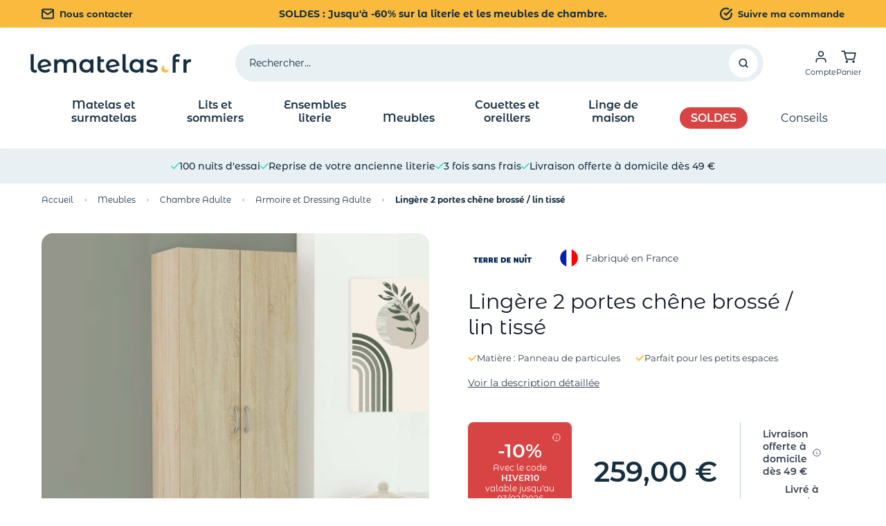

--- FILE ---
content_type: text/html; charset=UTF-8
request_url: https://www.lematelas.fr/lingere-2-portes-chene-brosse-lin-tisse.html
body_size: 100344
content:
<!doctype html>
<html lang="fr">
<head prefix="og: http://ogp.me/ns# fb: http://ogp.me/ns/fb# product: http://ogp.me/ns/product#">
    <meta charset="utf-8">
<meta name="title" content="Lingère 2 portes chêne brossé / lin tissé">
<meta name="description" content="Lingère 2 Portes chêne brossé / lin tissé en bois MDF. Comporte 3 rayons réglables sur 5 niveaux. 2 grands tiroirs montées sur coulisses en métal. Livré en kit. Dimensions de l&#039;armoire : Largeur 61 cm, Profondeur 41 cm, Hauteur 169 cm. Poids : 43 kg">
<meta name="keywords" content="matelas, vente, sommier, achat, latex, bultex, epeda, merinos, mousse, ressorts, memoire, lit, literie, mousse memoire, pas cher, haut de gamme, electrique">
<meta name="robots" content="INDEX,FOLLOW">
<meta name="viewport" content="width=device-width, initial-scale=1">
<title>Lingère 2 portes chêne brossé / lin tissé</title>
<link  rel="stylesheet" type="text/css"  media="all" href="https://www.lematelas.fr/static/version1768467594/_cache/merged/7380690b5d52be4a8885d1499b8e4a07.min.css" >
<link  rel="icon" type="image/x-icon" href="https://www.lematelas.fr/static/version1768467594/frontend/DTLM/ThemeHyvaLM/fr_FR/Magento_Theme/favicon.ico" >
<link  rel="shortcut icon" type="image/x-icon" href="https://www.lematelas.fr/static/version1768467594/frontend/DTLM/ThemeHyvaLM/fr_FR/Magento_Theme/favicon.ico" >

<link rel="preload" as="font" crossorigin="anonymous" href="https://www.lematelas.fr/static/version1768467594/frontend/DTLM/ThemeHyvaLM/fr_FR/fonts/Montserrat/Montserrat-Regular.woff" >
<link rel="preload" as="font" crossorigin="anonymous" href="https://www.lematelas.fr/static/version1768467594/frontend/DTLM/ThemeHyvaLM/fr_FR/fonts/Montserrat/Montserrat-SemiBold.woff" >
<link rel="preload" as="font" crossorigin="anonymous" href="https://www.lematelas.fr/static/version1768467594/frontend/DTLM/ThemeHyvaLM/fr_FR/fonts/Montserrat/Montserrat-Bold.woff" >
<link rel="preload" as="font" crossorigin="anonymous" href="https://www.lematelas.fr/static/version1768467594/frontend/DTLM/ThemeHyvaLM/fr_FR/fonts/Montserrat_Alternates/MontserratAlternates-Bold.woff" >
<link rel="preload" as="font" crossorigin="anonymous" href="https://www.lematelas.fr/static/version1768467594/frontend/DTLM/ThemeHyvaLM/fr_FR/fonts/Montserrat_Alternates/MontserratAlternates-Regular.woff" >
<link rel="preload" as="font" crossorigin="anonymous" href="https://www.lematelas.fr/static/version1768467594/frontend/DTLM/ThemeHyvaLM/fr_FR/fonts/Montserrat_Alternates/MontserratAlternates-SemiBold.woff" >
<link rel="preload" as="font" crossorigin="anonymous" href="https://www.lematelas.fr/static/version1768467594/frontend/DTLM/ThemeHyvaLM/fr_FR/fonts/Montserrat_Alternates/MontserratAlternates-Medium.woff" >
<link  rel="apple-touch-icon" href="https://www.lematelas.fr/static/version1768467594/frontend/DTLM/ThemeHyvaLM/fr_FR/Magento_Theme/apple-touch-icon.png" >
<link  rel="canonical" href="https://www.lematelas.fr/lingere-2-portes-chene-brosse-lin-tisse.html" >
<!--dHizFWQtyMUrS6mq37OKWt8GwYBWJiws-->            
    <script ignore_defer="text/x-magento-template" nonce="M2VkZHk4bjdrc2pybzhoNzZjZXE4dXpkYmowazFrMHg=" >window.dataLayer = window.dataLayer || [];</script>
    <!-- Google Tag Manager Added by Mageplaza -->
    <script ignore_defer="text/x-magento-template"nonce="OXZoZnI3dmV5M2p3enFqcmY5Zm9yeDJwZ2N3d2hwamM=" >(function(w,d,s,l,i){w[l]=w[l]||[];w[l].push({'gtm.start':
                new Date().getTime(),event:'gtm.js'});var f=d.getElementsByTagName(s)[0],
            j=d.createElement(s),dl=l!='dataLayer'?'&l='+l:'';j.async=true;j.src=
            'https://www.googletagmanager.com/gtm.js?id='+i+dl;f.parentNode.insertBefore(j,f);
        })(window,document,'script','dataLayer','GTM-M4SRTH3B');</script>
    <!-- End Google Tag Manager -->



    








<link rel="preload"
      as="image"
      href="https://www.lematelas.fr/media/catalog/product/cache/eabede3f9e5b2d9fbaf459be3aff907b/a/r/armoire_2_portes_ch_ne_ambiance_1.jpg"
      fetchpriority="high">

<meta property="og:title" content="Lingère 2 portes chêne brossé / lin tissé">
<meta property="og:url" content="https://www.lematelas.fr/lingere-2-portes-chene-brosse-lin-tisse.html">
<meta property="og:image" content="https://www.lematelas.fr/media/catalog/product/cache/5c7e3859af982a88fd31c3790df7c864/a/r/armoire_2_portes_ch_ne_ambiance_1.jpg">
<meta property="og:description" content="Lingère 2 Portes chêne brossé / lin tissé en bois MDF. Comporte 3 rayons réglables sur 5 niveaux. 2 grands tiroirs montées sur coulisses en métal. Livré en kit. Dimensions de l&#039;armoire : Largeur 61 cm, Profondeur 41 cm, Hauteur 169 cm. Poids : 43 kg">
<meta property="product:availability" content="in stock">







<style></style></head>
<body class="full-width catalog-product-view product-lingere-2-portes-chene-brosse-lin-tisse page-layout-1column" id="html-body">
<div class="page-overlay"></div>
<!--Analytics Added by Mageplaza GTM -->
<!--Facebook Pixel Added by Mageplaza GTM -->

    <noscript>
        <section class="message global noscript border-b-2 border-blue-500 bg-blue-50 shadow-none m-0 px-0 rounded-none font-normal">
            <div class="container text-center">
                <p>
                    <strong>Javascript est désactivé dans votre navigateur.</strong>
                    <span>
                        Pour une meilleure expérience sur notre site, assurez-vous d’activer JavaScript dans votre navigateur.                    </span>
                </p>
            </div>
        </section>
    </noscript>






<div id="loading-overlay"
     x-data="loader()"
     x-bind:class="{'hidden': !isLoading}"
     @show-loader.window="show()"
     @hide-loader.window="hide()"
     @magewire:loader:start.window="show()"
     @magewire:loader:done.window="hide()"
     class="fixed top-0 bottom-0 left-0 right-0 bg-black/50 z-[9999] flex items-center justify-center hidden">
    <svg xmlns="http://www.w3.org/2000/svg" width="24" height="24" viewBox="0 0 12 12" fill="none" class="size-16 animate-spin-slow origin-center" aria-hidden="true">
    <path d="M11.6133 7.16656C11.4998 7.13934 11.3824 7.16656 11.2846 7.23657C10.9128 7.54769 10.4824 7.80437 10.0089 7.97549C9.56671 8.14661 9.07757 8.23217 8.56495 8.23217C7.40667 8.23217 6.34622 7.76159 5.58708 7.00711C4.82794 6.25263 4.35445 5.1987 4.35445 4.04753C4.35445 3.56529 4.44054 3.09471 4.58532 2.66691C4.74185 2.21189 4.97271 1.79965 5.27402 1.44186C5.40316 1.28629 5.37577 1.05684 5.21533 0.928499C5.11359 0.858496 5.00011 0.827383 4.88663 0.858496C3.66965 1.18518 2.60919 1.91243 1.85005 2.87692C1.1183 3.82974 0.691772 5.01202 0.691772 6.29152C0.691772 7.84326 1.32178 9.2511 2.35093 10.2739C3.38008 11.2968 4.78488 11.9229 6.35795 11.9229C7.67667 11.9229 8.88975 11.4679 9.86411 10.7134C10.8502 9.94336 11.5663 8.85053 11.8676 7.59825C11.9263 7.41157 11.8129 7.20934 11.6133 7.16656Z" fill="#F9BA3D">
    </path>
</svg>
</div>



<div x-data="drawer()"
     @open-drawer.window="show($event.detail.drawerType);"
     @hide-drawer.window="hide();"
     x-bind:class="{'hidden': !open}"
     class="fixed inset-0 bg-black/30 z-[60] flex flex-nowrap flex-row justify-end drawer-overlay cursor-pointer hidden">
    <div class="min-h-screen bg-white w-full sm:w-3/4 md:w-1/2 xl:w-[31.25%] md:rounded-l-2xl cursor-default overflow-y-auto max-h-screen" x-on:click.away="hide()">
            </div>
</div>
<div class="page-wrapper"><div class="preheader">
<div class="bg-background-yellow">
    <div class="flex items-center justify-between h-10 max-h-40p py-2.5 text-primary px-5 md:px-6 lg:px-10 xl:px-15">
        <div class="hidden md:block">
            <a href="https://www.lematelas.fr/contact/" class="flex items-center text-sm font-bold text-smx">
                <svg xmlns="http://www.w3.org/2000/svg" width="18" height="18" viewBox="0 0 18 16" fill="none" class="mr-2" role="img">
<path d="M17 3.2001C17 2.3201 16.28 1.6001 15.4 1.6001H2.6C1.72 1.6001 1 2.3201 1 3.2001M17 3.2001V12.8001C17 13.6801 16.28 14.4001 15.4 14.4001H2.6C1.72 14.4001 1 13.6801 1 12.8001V3.2001M17 3.2001L9 8.8001L1 3.2001" stroke="#152F40" stroke-width="2" stroke-linecap="round" stroke-linejoin="round"/>
<title>header/envelope</title></svg>
 Nous contacter            </a>
        </div>

        <div class="flex leading-3 text-xxxs md:text-sm font-bold text-center w-full md:w-1/2 md:absolute md:left-1/2 md:-translate-x-1/2 justify-center">
            <a href="/operation-commerciale.html">
                SOLDES : Jusqu'à -60% sur la literie et les meubles de chambre.            </a>
        </div>

        <div class="hidden md:block">
            <a href="https://www.lematelas.fr/sales/guest/form/" class="flex items-center text-sm font-bold text-smx">
                <svg xmlns="http://www.w3.org/2000/svg" width="18" height="18" viewBox="0 0 16 16" fill="none" class="mr-2" role="img">
<path d="M15 7.36V8.004C14.9991 9.5135 14.5103 10.9823 13.6065 12.1913C12.7027 13.4003 11.4323 14.2847 9.98475 14.7127C8.5372 15.1407 6.99008 15.0893 5.57413 14.5662C4.15818 14.0431 2.94926 13.0763 2.12767 11.8099C1.30609 10.5436 0.915854 9.04565 1.01517 7.53942C1.11449 6.0332 1.69804 4.59943 2.6788 3.45196C3.65955 2.30448 4.98495 1.50477 6.45733 1.17211C7.92971 0.839444 9.47018 0.991643 10.849 1.60601M15 2.40401L8 9.411L5.9 7.311" stroke="#152F40" stroke-width="2" stroke-linecap="round" stroke-linejoin="round"/>
<title>header/circle-check</title></svg>
 Suivre ma commande            </a>
        </div>
    </div>
</div>
</div><header class="page-header sticky top-0 z-50">


<div id="header"
     class="relative z-50 w-full border-b shadow shadow-background-ultralightprimary bg-container-lighter border-container-lighter"
     x-data="initHeader()"
     @private-content-loaded.window="getData(event.detail.data)"
>
    <div>
        <div class="flex flex-wrap lg:flex-nowrap items-center justify-between w-full md:pb-0 p-4 md:px-10 mt-0 relative z-10">

            

    

    <nav class=" snowdog-topmenu-mobile z-30 mr-4 flex items-center order-2 text-primary sm:order-1 navigation xl:hidden"
        x-data="initMenuMobile_6976fc0fcffba()"
        @keydown.escape="open && closeMenu"
        @click.outside="open && closeMenu"
        aria-label="Main&#x20;menu"
        role="navigation"
    >
        <button x-ref="open-menu-button"
                @click="openMenu"
                type="button"
                aria-label="Open&#x20;menu"
                :aria-expanded="open"
                aria-haspopup="menu"
                x-show="!open"
        >
            <svg xmlns="http://www.w3.org/2000/svg" width="18" height="14" viewBox="0 0 20 16" fill="none" role="img">
<path d="M1 8H19M1 1.33333H19M1 14.6667H19" stroke="#152F40" stroke-width="1.5" stroke-linecap="round" stroke-linejoin="round"/>
<title>header/menu</title></svg>
        </button>

        <button
            @click="closeMenu"
            x-show="open"
            aria-label="Close&#x20;menu"
            x-cloak
            type="button"
        >
            <svg xmlns="http://www.w3.org/2000/svg" width="18" height="14" viewBox="0 0 16 16" fill="none" aria-hidden="true">
<path d="M15 1L1 15M1 1L15 15" stroke="currentColor" stroke-width="1.5" stroke-linecap="round" stroke-linejoin="round"/>
</svg>
        </button>

        <div class="fixed z-30 top-0 left-0 w-full max-w-lg h-86vh mt-24 bg-container-lighter
        border-container overflow-y-auto overflow-x-hidden transform transition
        ease-in-out duration-500 sm:duration-700"
             :class="{
                '-translate-x-full' : !open,
                'translate-x-0 shadow-2xl' : open,
            }"
             x-cloak
             x-ref="menu-dialog"
             role="dialog"
             aria-modal="true"
             aria-label="Main&#x20;menu"
             :aria-hidden="open ? 'false' : 'true'"
        >
            <div x-show="open" class="flex flex-col-reverse">
                <ul class="mb-20">
                                                                    <li x-data="{'node113': false }"
                            class=""
                        >
                                                    <button
                                class="flex items-center justify-between w-full px-4"
                                @click="toggleSubmenu('node113')"
                                aria-label="Toggle&#x20;submenu&#x20;for&#x20;Matelas&#x20;et&#x20;surmatelas"
                                :aria-expanded="node113 === true"
                                type="button"
                            >
                                <div class="flex items-center justify-between w-full py-6 text-sm font-semibold border-b">
                                    <span>
                                        Matelas et surmatelas                                    </span>

                                    <div class="transition-transform"
                                         :class="{'rotate-180' : node113 === true}"
                                    >
                                        <svg xmlns="http://www.w3.org/2000/svg" width="6" height="13" viewBox="0 0 10 15" fill="none" role="img">
<path d="M1.5 1L8 7.5L1.5 14" stroke="currentColor" stroke-width="1.5"/>
<title>header/menu-arrow-right</title></svg>
                                    </div>
                                </div>
                            </button>
                            
        <ul x-ref="submenu-node113"
                    class="pb-2 w-full h-full absolute top-0 bg-white overflow-auto"
            x-show="node113"
                :aria-hidden="node113 === false ? 'true' : 'false'"
        title="Matelas&#x20;et&#x20;surmatelas"
    >
                <div class="sticky z-20 top-0 flex justify-between items-center bg-background-ultralightprimary p-4">
            <div>
                <span class="text-cus-4xs font-semibold flex items-center"
                      @click="toggleSubmenu('node113')">
                    <svg xmlns="http://www.w3.org/2000/svg" width="6" height="13" viewBox="0 0 10 15" fill="none" class="mr-2.5 rotate-180 text-secondary-lighter" role="img">
<path d="M1.5 1L8 7.5L1.5 14" stroke="currentColor" stroke-width="1.5"/>
<title>header/menu-arrow-right</title></svg>
 Retour                </span>
            </div>

            <div class="flex items-center text-sm">
                <a class="flex items-center text-sm"
                   href="https://www.lematelas.fr/matelas-1.html">
                    <span class="text-cus-4xs font-semibold mr-2.5"> Voir tout</span>
                    
<a  href="https&#x3A;&#x2F;&#x2F;www.lematelas.fr&#x2F;matelas-1.html"
    target="_self"
    title="Voir tout"
    class="group flex flex-nowrap items-center justify-center rounded-full bg-background-cta transition-all
      hover:w-10 w-5 h-5"
        >
    <div class="mb-0 cursor-pointer rounded-full flex flex-nowrap justify-center items-center">
        <svg xmlns="http://www.w3.org/2000/svg" width="5" height="8" viewBox="0 0 6 8" fill="none" class="transition-all" aria-hidden="true">
<path d="M1.5 1L4.5 4L1.5 7" stroke="currentColor" stroke-width="1.5" stroke-linecap="round"/>
</svg>
    </div>
</a>
                </a>
            </div>
        </div>

                            <li class="        px-4"
        x-data="{ 'node114': false }"
        >
                    <button class="flex items-center justify-between w-full py-4"
                    @click="toggleSubmenu('node114')"
                    aria-label="Toggle&#x20;submenu&#x20;for&#x20;Matelas&#x20;standards"
                    aria-haspopup="true"
                    :aria-expanded="node114 === true"
                    type="button"
            >
                <span class="text-sm font-bold">
                    Matelas standards                </span>
                            </button>
            
        <ul x-ref="submenu-node114"
                :aria-hidden="node114 === false ? 'true' : 'false'"
        title="Matelas&#x20;standards"
    >
                            <li class="        "
        x-data="{ 'node115': false }"
        >
                    <div class="group text-sm mb-2.5 custom-children-link">
                
<a href="https://www.lematelas.fr/matelas-1/matelas-adulte.html"
    class="cursor-pointer snowdog-menu-link-topmenu-mobile "
            data-menu="menu-115"
    >
    Matelas adulte</a>
            </div>
                </li>
                    <li class="        "
        x-data="{ 'node116': false }"
        >
                    <div class="group text-sm mb-2.5 custom-children-link">
                
<a href="https://www.lematelas.fr/matelas-1/matelas-enfant.html"
    class="cursor-pointer snowdog-menu-link-topmenu-mobile "
            data-menu="menu-116"
    >
    Matelas enfant</a>
            </div>
                </li>
                    <li class="        "
        x-data="{ 'node117': false }"
        >
                    <div class="group text-sm mb-2.5 custom-children-link">
                
<a href="https://www.lematelas.fr/matelas-1/matelas-bebe.html"
    class="cursor-pointer snowdog-menu-link-topmenu-mobile "
            data-menu="menu-117"
    >
    Matelas bébé</a>
            </div>
                </li>
            <div class="px-4 w-full flex justify-start mt-6">
                    </div>

            </ul>
                </li>
                    <li class="        px-4"
        x-data="{ 'node118': false }"
        >
                    <button class="flex items-center justify-between w-full py-4"
                    @click="toggleSubmenu('node118')"
                    aria-label="Toggle&#x20;submenu&#x20;for&#x20;Matelas&#x20;pour&#x20;banquettes&#x20;et&#x20;canap&#xE9;s"
                    aria-haspopup="true"
                    :aria-expanded="node118 === true"
                    type="button"
            >
                <span class="text-sm font-bold">
                    Matelas pour banquettes et canapés                </span>
                            </button>
            
        <ul x-ref="submenu-node118"
                :aria-hidden="node118 === false ? 'true' : 'false'"
        title="Matelas&#x20;pour&#x20;banquettes&#x20;et&#x20;canap&#xE9;s"
    >
                            <li class="        "
        x-data="{ 'node119': false }"
        >
                    <div class="group text-sm mb-2.5 custom-children-link">
                
<a href="https://www.lematelas.fr/matelas-1/matelas-clic-clac.html"
    class="cursor-pointer snowdog-menu-link-topmenu-mobile "
            data-menu="menu-119"
    >
    Matelas pour clic-clac</a>
            </div>
                </li>
                    <li class="        "
        x-data="{ 'node120': false }"
        >
                    <div class="group text-sm mb-2.5 custom-children-link">
                
<a href="https://www.lematelas.fr/matelas-1/matelas-banquette-bz-remplacement.html"
    class="cursor-pointer snowdog-menu-link-topmenu-mobile "
            data-menu="menu-120"
    >
    Matelas pour BZ</a>
            </div>
                </li>
                    <li class="        "
        x-data="{ 'node121': false }"
        >
                    <div class="group text-sm mb-2.5 custom-children-link">
                
<a href="https://www.lematelas.fr/matelas-1/matelas-convertibles-canape-lit-banquette.html"
    class="cursor-pointer snowdog-menu-link-topmenu-mobile "
            data-menu="menu-121"
    >
    Matelas pour canapé lit convertible</a>
            </div>
                </li>
            <div class="px-4 w-full flex justify-start mt-6">
                    </div>

            </ul>
                </li>
                    <li class="        px-4"
        x-data="{ 'node122': false }"
        >
                    <button class="flex items-center justify-between w-full py-4"
                    @click="toggleSubmenu('node122')"
                    aria-label="Toggle&#x20;submenu&#x20;for&#x20;Matelas&#x20;sp&#xE9;cifiques"
                    aria-haspopup="true"
                    :aria-expanded="node122 === true"
                    type="button"
            >
                <span class="text-sm font-bold">
                    Matelas spécifiques                </span>
                            </button>
            
        <ul x-ref="submenu-node122"
                :aria-hidden="node122 === false ? 'true' : 'false'"
        title="Matelas&#x20;sp&#xE9;cifiques"
    >
                            <li class="        "
        x-data="{ 'node123': false }"
        >
                    <div class="group text-sm mb-2.5 custom-children-link">
                
<a href="https://www.lematelas.fr/matelas-1/matelas-de-relaxation.html"
    class="cursor-pointer snowdog-menu-link-topmenu-mobile "
            data-menu="menu-123"
    >
    Matelas de relaxation</a>
            </div>
                </li>
                    <li class="        "
        x-data="{ 'node124': false }"
        >
                    <div class="group text-sm mb-2.5 custom-children-link">
                
<a href="https://www.lematelas.fr/matelas-1/futons.html"
    class="cursor-pointer snowdog-menu-link-topmenu-mobile "
            data-menu="menu-124"
    >
    Matelas futons</a>
            </div>
                </li>
                    <li class="        "
        x-data="{ 'node125': false }"
        >
                    <div class="group text-sm mb-2.5 custom-children-link">
                
<a href="https://www.lematelas.fr/matelas-1/matelas-gigogne.html"
    class="cursor-pointer snowdog-menu-link-topmenu-mobile "
            data-menu="menu-125"
    >
    Matelas gigognes</a>
            </div>
                </li>
                    <li class="        "
        x-data="{ 'node229': false }"
        >
                    <div class="group text-sm mb-2.5 custom-children-link">
                
<a href="https://www.lematelas.fr/matelas-1/literie-appoint/matelas-gonflable-enfant.html"
    class="cursor-pointer snowdog-menu-link-topmenu-mobile "
            data-menu="menu-229"
    >
    Matelas Gonflables Enfant</a>
            </div>
                </li>
            <div class="px-4 w-full flex justify-start mt-6">
                    </div>

            </ul>
                </li>
                    <li class="        px-4"
        x-data="{ 'node230': false }"
        >
                    <button class="flex items-center justify-between w-full py-4"
                    @click="toggleSubmenu('node230')"
                    aria-label="Toggle&#x20;submenu&#x20;for&#x20;Surmatelas"
                    aria-haspopup="true"
                    :aria-expanded="node230 === true"
                    type="button"
            >
                <span class="text-sm font-bold">
                    Surmatelas                </span>
                            </button>
            
        <ul x-ref="submenu-node230"
                :aria-hidden="node230 === false ? 'true' : 'false'"
        title="Surmatelas"
    >
                            <li class="        "
        x-data="{ 'node231': false }"
        >
                    <div class="group text-sm mb-2.5 custom-children-link">
                
<a href="https://www.lematelas.fr/matelas-1/sur-matelas.html"
    class="cursor-pointer snowdog-menu-link-topmenu-mobile "
            data-menu="menu-231"
    >
    Tous les surmatelas</a>
            </div>
                </li>
            <div class="px-4 w-full flex justify-start mt-6">
                    </div>

            </ul>
                </li>
                            <div class="px-4 w-full flex justify-start mt-6">
                <a href="/operation-commerciale.html">
<div class="w-full md:w-70 md:h-100 rounded-lg relative overflow-hidden promo-campaign">
    <picture class="block w-full h-full">
        <source srcset="https://www.lematelas.fr/media/promocampaign/images/image/0/1/01-soldes-v3-435x653-2025.jpg" media="(min-width: 768px)" />
        <img src="https://www.lematelas.fr/media/promocampaign/images/image/0/1/01-soldes-v3-328x220-2025.jpg"
             alt=""
             class="w-full h-full object-cover"
             loading="lazy"
        />
    </picture>
    <div class="absolute top-0 left-0 w-full h-full flex justify-center items-center">
        <div class="flex flex-wrap justify-center text-white m-10">
                                            </div>
    </div>
</div>
    </a>
        </div>

                    <li class="px-4 mt-6 last:mb-14">
                <div class="mt-2 flex justify-between items-center bg-background-ultralightprimary rounded-lg
                whitespace-nowrap text-sm font-semibold py-6 px-4">
                    
<a class="snowdog-menu-link-topmenu-mobile "
    href="https://www.lematelas.fr/comment-choisir-matelas"
            data-menu="menu-126"
    >
    Comment choisir son matelas ?</a>
                    <span class="text-background-cta">
                        <svg xmlns="http://www.w3.org/2000/svg" width="8" height="16" viewBox="0 0 10 15" fill="none" class="ml-4" role="img">
<path d="M1.5 1L8 7.5L1.5 14" stroke="currentColor" stroke-width="1.5"/>
<title>header/menu-arrow-right</title></svg>
                    </span>
                </div>
            </li>
                    <li class="px-4 mt-6 last:mb-14">
                <div class="mt-2 flex justify-between items-center bg-background-ultralightprimary rounded-lg
                whitespace-nowrap text-sm font-semibold py-6 px-4">
                    
<a class="snowdog-menu-link-topmenu-mobile "
    href="https://www.lematelas.fr/comment-choisir-un-sur-matelas"
            data-menu="menu-127"
    >
    Comment choisir un surmatelas ?</a>
                    <span class="text-background-cta">
                        <svg xmlns="http://www.w3.org/2000/svg" width="8" height="16" viewBox="0 0 10 15" fill="none" class="ml-4" role="img">
<path d="M1.5 1L8 7.5L1.5 14" stroke="currentColor" stroke-width="1.5"/>
<title>header/menu-arrow-right</title></svg>
                    </span>
                </div>
            </li>
            </ul>
                                                </li>
                                                                    <li x-data="{'node128': false }"
                            class=""
                        >
                                                    <button
                                class="flex items-center justify-between w-full px-4"
                                @click="toggleSubmenu('node128')"
                                aria-label="Toggle&#x20;submenu&#x20;for&#x20;Lits&#x20;et&#x20;sommiers"
                                :aria-expanded="node128 === true"
                                type="button"
                            >
                                <div class="flex items-center justify-between w-full py-6 text-sm font-semibold border-b">
                                    <span>
                                        Lits et sommiers                                    </span>

                                    <div class="transition-transform"
                                         :class="{'rotate-180' : node128 === true}"
                                    >
                                        <svg xmlns="http://www.w3.org/2000/svg" width="6" height="13" viewBox="0 0 10 15" fill="none" role="img">
<path d="M1.5 1L8 7.5L1.5 14" stroke="currentColor" stroke-width="1.5"/>
<title>header/menu-arrow-right</title></svg>
                                    </div>
                                </div>
                            </button>
                            
        <ul x-ref="submenu-node128"
                    class="pb-2 w-full h-full absolute top-0 bg-white overflow-auto"
            x-show="node128"
                :aria-hidden="node128 === false ? 'true' : 'false'"
        title="Lits&#x20;et&#x20;sommiers"
    >
                <div class="sticky z-20 top-0 flex justify-between items-center bg-background-ultralightprimary p-4">
            <div>
                <span class="text-cus-4xs font-semibold flex items-center"
                      @click="toggleSubmenu('node128')">
                    <svg xmlns="http://www.w3.org/2000/svg" width="6" height="13" viewBox="0 0 10 15" fill="none" class="mr-2.5 rotate-180 text-secondary-lighter" role="img">
<path d="M1.5 1L8 7.5L1.5 14" stroke="currentColor" stroke-width="1.5"/>
<title>header/menu-arrow-right</title></svg>
 Retour                </span>
            </div>

            <div class="flex items-center text-sm">
                <a class="flex items-center text-sm"
                   href="https://www.lematelas.fr/lits-et-sommiers.html">
                    <span class="text-cus-4xs font-semibold mr-2.5"> Voir tout</span>
                    
<a  href="https&#x3A;&#x2F;&#x2F;www.lematelas.fr&#x2F;lits-et-sommiers.html"
    target="_self"
    title="Voir tout"
    class="group flex flex-nowrap items-center justify-center rounded-full bg-background-cta transition-all
      hover:w-10 w-5 h-5"
        >
    <div class="mb-0 cursor-pointer rounded-full flex flex-nowrap justify-center items-center">
        <svg xmlns="http://www.w3.org/2000/svg" width="5" height="8" viewBox="0 0 6 8" fill="none" class="transition-all" aria-hidden="true">
<path d="M1.5 1L4.5 4L1.5 7" stroke="currentColor" stroke-width="1.5" stroke-linecap="round"/>
</svg>
    </div>
</a>
                </a>
            </div>
        </div>

                            <li class="        px-4"
        x-data="{ 'node129': false }"
        >
                    <button class="flex items-center justify-between w-full py-4"
                    @click="toggleSubmenu('node129')"
                    aria-label="Toggle&#x20;submenu&#x20;for&#x20;Lits&#x20;et&#x20;t&#xEA;tes&#x20;de&#x20;lit"
                    aria-haspopup="true"
                    :aria-expanded="node129 === true"
                    type="button"
            >
                <span class="text-sm font-bold">
                    Lits et têtes de lit                </span>
                            </button>
            
        <ul x-ref="submenu-node129"
                :aria-hidden="node129 === false ? 'true' : 'false'"
        title="Lits&#x20;et&#x20;t&#xEA;tes&#x20;de&#x20;lit"
    >
                            <li class="        "
        x-data="{ 'node130': false }"
        >
                    <div class="group text-sm mb-2.5 custom-children-link">
                
<a href="https://www.lematelas.fr/lits-et-sommiers/lit-adulte.html"
    class="cursor-pointer snowdog-menu-link-topmenu-mobile "
            data-menu="menu-130"
    >
    Lits adulte</a>
            </div>
                </li>
                    <li class="        "
        x-data="{ 'node131': false }"
        >
                    <div class="group text-sm mb-2.5 custom-children-link">
                
<a href="https://www.lematelas.fr/lits-et-sommiers/lits-enfants.html"
    class="cursor-pointer snowdog-menu-link-topmenu-mobile "
            data-menu="menu-131"
    >
    Lits enfant</a>
            </div>
                </li>
                    <li class="        "
        x-data="{ 'node132': false }"
        >
                    <div class="group text-sm mb-2.5 custom-children-link">
                
<a href="https://www.lematelas.fr/lits-et-sommiers/lits-bebes.html"
    class="cursor-pointer snowdog-menu-link-topmenu-mobile "
            data-menu="menu-132"
    >
    Lits bébé</a>
            </div>
                </li>
                    <li class="        "
        x-data="{ 'node223': false }"
        >
                    <div class="group text-sm mb-2.5 custom-children-link">
                
<div class="text-sm px-4 "
    >
    <div class="border-b py-6">
                    <a href="/lits-et-sommiers/lit-adulte/type_lit_lit_coffre.html" data-menu="menu-223" class="__inner-link">
                Lits coffre            </a>
        
            </div>
</div>

            </div>
                </li>
                    <li class="        "
        x-data="{ 'node133': false }"
        >
                    <div class="group text-sm mb-2.5 custom-children-link">
                
<a href="https://www.lematelas.fr/lits-et-sommiers/tetes-de-lits.html"
    class="cursor-pointer snowdog-menu-link-topmenu-mobile "
            data-menu="menu-133"
    >
    Têtes de lit</a>
            </div>
                </li>
            <div class="px-4 w-full flex justify-start mt-6">
                    </div>

            </ul>
                </li>
                    <li class="        px-4"
        x-data="{ 'node134': false }"
        >
                    <button class="flex items-center justify-between w-full py-4"
                    @click="toggleSubmenu('node134')"
                    aria-label="Toggle&#x20;submenu&#x20;for&#x20;Sommiers"
                    aria-haspopup="true"
                    :aria-expanded="node134 === true"
                    type="button"
            >
                <span class="text-sm font-bold">
                    Sommiers                </span>
                            </button>
            
        <ul x-ref="submenu-node134"
                :aria-hidden="node134 === false ? 'true' : 'false'"
        title="Sommiers"
    >
                            <li class="        "
        x-data="{ 'node135': false }"
        >
                    <div class="group text-sm mb-2.5 custom-children-link">
                
<a href="https://www.lematelas.fr/lits-et-sommiers/sommier-adulte.html"
    class="cursor-pointer snowdog-menu-link-topmenu-mobile "
            data-menu="menu-135"
    >
    Tous les sommiers adulte</a>
            </div>
                </li>
                    <li class="        "
        x-data="{ 'node136': false }"
        >
                    <div class="group text-sm mb-2.5 custom-children-link">
                
<div class="text-sm px-4 "
    >
    <div class="border-b py-6">
                    <a href="/lits-et-sommiers/sommier-adulte/sommier_kit.html" data-menu="menu-136" class="__inner-link">
                Sommiers en kit            </a>
        
            </div>
</div>

            </div>
                </li>
                    <li class="        "
        x-data="{ 'node137': false }"
        >
                    <div class="group text-sm mb-2.5 custom-children-link">
                
<div class="text-sm px-4 "
    >
    <div class="border-b py-6">
                    <a href="/lits-et-sommiers/sommier-adulte/sommier_relaxation.html" data-menu="menu-137" class="__inner-link">
                Sommiers relaxation            </a>
        
            </div>
</div>

            </div>
                </li>
                    <li class="        "
        x-data="{ 'node222': false }"
        >
                    <div class="group text-sm mb-2.5 custom-children-link">
                
<div class="text-sm px-4 "
    >
    <div class="border-b py-6">
                    <a href="/lits-et-sommiers/sommier-adulte/cadre_a_lattes.html" data-menu="menu-222" class="__inner-link">
                Cadre à Lattes            </a>
        
            </div>
</div>

            </div>
                </li>
            <div class="px-4 w-full flex justify-start mt-6">
                    </div>

            </ul>
                </li>
                    <li class="        px-4"
        x-data="{ 'node138': false }"
        >
                    <button class="flex items-center justify-between w-full py-4"
                    @click="toggleSubmenu('node138')"
                    aria-label="Toggle&#x20;submenu&#x20;for&#x20;Accessoires&#x20;de&#x20;lit"
                    aria-haspopup="true"
                    :aria-expanded="node138 === true"
                    type="button"
            >
                <span class="text-sm font-bold">
                    Accessoires de lit                </span>
                            </button>
            
        <ul x-ref="submenu-node138"
                :aria-hidden="node138 === false ? 'true' : 'false'"
        title="Accessoires&#x20;de&#x20;lit"
    >
                            <li class="        "
        x-data="{ 'node140': false }"
        >
                    <div class="group text-sm mb-2.5 custom-children-link">
                
<a href="https://www.lematelas.fr/linge-de-lit/habillage-du-lit/cache-sommiers.html"
    class="cursor-pointer snowdog-menu-link-topmenu-mobile "
            data-menu="menu-140"
    >
    Cache-sommiers</a>
            </div>
                </li>
                    <li class="        "
        x-data="{ 'node141': false }"
        >
                    <div class="group text-sm mb-2.5 custom-children-link">
                
<a href="https://www.lematelas.fr/lits-et-sommiers/pieds-de-lits.html"
    class="cursor-pointer snowdog-menu-link-topmenu-mobile "
            data-menu="menu-141"
    >
    Pieds de lit</a>
            </div>
                </li>
            <div class="px-4 w-full flex justify-start mt-6">
                    </div>

            </ul>
                </li>
                            <div class="px-4 w-full flex justify-start mt-6">
                <a href="/operation-commerciale.html">
<div class="w-full md:w-70 md:h-100 rounded-lg relative overflow-hidden promo-campaign">
    <picture class="block w-full h-full">
        <source srcset="https://www.lematelas.fr/media/promocampaign/images/image/0/1/01-soldes-v3-435x653-2025.jpg" media="(min-width: 768px)" />
        <img src="https://www.lematelas.fr/media/promocampaign/images/image/0/1/01-soldes-v3-328x220-2025.jpg"
             alt=""
             class="w-full h-full object-cover"
             loading="lazy"
        />
    </picture>
    <div class="absolute top-0 left-0 w-full h-full flex justify-center items-center">
        <div class="flex flex-wrap justify-center text-white m-10">
                                            </div>
    </div>
</div>
    </a>
        </div>

                    <li class="px-4 mt-6 last:mb-14">
                <div class="mt-2 flex justify-between items-center bg-background-ultralightprimary rounded-lg
                whitespace-nowrap text-sm font-semibold py-6 px-4">
                    
<a class="snowdog-menu-link-topmenu-mobile "
    href="https://www.lematelas.fr/comment-choisir-lit"
            data-menu="menu-142"
    >
    Comment choisir un lit ? </a>
                    <span class="text-background-cta">
                        <svg xmlns="http://www.w3.org/2000/svg" width="8" height="16" viewBox="0 0 10 15" fill="none" class="ml-4" role="img">
<path d="M1.5 1L8 7.5L1.5 14" stroke="currentColor" stroke-width="1.5"/>
<title>header/menu-arrow-right</title></svg>
                    </span>
                </div>
            </li>
                    <li class="px-4 mt-6 last:mb-14">
                <div class="mt-2 flex justify-between items-center bg-background-ultralightprimary rounded-lg
                whitespace-nowrap text-sm font-semibold py-6 px-4">
                    
<a class="snowdog-menu-link-topmenu-mobile "
    href="https://www.lematelas.fr/comment-choisir-sommier"
            data-menu="menu-143"
    >
    Comment choisir son sommier ?</a>
                    <span class="text-background-cta">
                        <svg xmlns="http://www.w3.org/2000/svg" width="8" height="16" viewBox="0 0 10 15" fill="none" class="ml-4" role="img">
<path d="M1.5 1L8 7.5L1.5 14" stroke="currentColor" stroke-width="1.5"/>
<title>header/menu-arrow-right</title></svg>
                    </span>
                </div>
            </li>
            </ul>
                                                </li>
                                                                    <li x-data="{'node144': false }"
                            class=""
                        >
                                                    <button
                                class="flex items-center justify-between w-full px-4"
                                @click="toggleSubmenu('node144')"
                                aria-label="Toggle&#x20;submenu&#x20;for&#x20;Ensembles&#x20;literie"
                                :aria-expanded="node144 === true"
                                type="button"
                            >
                                <div class="flex items-center justify-between w-full py-6 text-sm font-semibold border-b">
                                    <span>
                                        Ensembles literie                                    </span>

                                    <div class="transition-transform"
                                         :class="{'rotate-180' : node144 === true}"
                                    >
                                        <svg xmlns="http://www.w3.org/2000/svg" width="6" height="13" viewBox="0 0 10 15" fill="none" role="img">
<path d="M1.5 1L8 7.5L1.5 14" stroke="currentColor" stroke-width="1.5"/>
<title>header/menu-arrow-right</title></svg>
                                    </div>
                                </div>
                            </button>
                            
        <ul x-ref="submenu-node144"
                    class="pb-2 w-full h-full absolute top-0 bg-white overflow-auto"
            x-show="node144"
                :aria-hidden="node144 === false ? 'true' : 'false'"
        title="Ensembles&#x20;literie"
    >
                <div class="sticky z-20 top-0 flex justify-between items-center bg-background-ultralightprimary p-4">
            <div>
                <span class="text-cus-4xs font-semibold flex items-center"
                      @click="toggleSubmenu('node144')">
                    <svg xmlns="http://www.w3.org/2000/svg" width="6" height="13" viewBox="0 0 10 15" fill="none" class="mr-2.5 rotate-180 text-secondary-lighter" role="img">
<path d="M1.5 1L8 7.5L1.5 14" stroke="currentColor" stroke-width="1.5"/>
<title>header/menu-arrow-right</title></svg>
 Retour                </span>
            </div>

            <div class="flex items-center text-sm">
                <a class="flex items-center text-sm"
                   href="https://www.lematelas.fr/ensemble-literie-pack-1.html">
                    <span class="text-cus-4xs font-semibold mr-2.5"> Voir tout</span>
                    
<a  href="https&#x3A;&#x2F;&#x2F;www.lematelas.fr&#x2F;ensemble-literie-pack-1.html"
    target="_self"
    title="Voir tout"
    class="group flex flex-nowrap items-center justify-center rounded-full bg-background-cta transition-all
      hover:w-10 w-5 h-5"
        >
    <div class="mb-0 cursor-pointer rounded-full flex flex-nowrap justify-center items-center">
        <svg xmlns="http://www.w3.org/2000/svg" width="5" height="8" viewBox="0 0 6 8" fill="none" class="transition-all" aria-hidden="true">
<path d="M1.5 1L4.5 4L1.5 7" stroke="currentColor" stroke-width="1.5" stroke-linecap="round"/>
</svg>
    </div>
</a>
                </a>
            </div>
        </div>

                            <li class="        px-4"
        x-data="{ 'node145': false }"
        >
                    <button class="flex items-center justify-between w-full py-4"
                    @click="toggleSubmenu('node145')"
                    aria-label="Toggle&#x20;submenu&#x20;for&#x20;Literie&#x20;standard"
                    aria-haspopup="true"
                    :aria-expanded="node145 === true"
                    type="button"
            >
                <span class="text-sm font-bold">
                    Literie standard                </span>
                            </button>
            
        <ul x-ref="submenu-node145"
                :aria-hidden="node145 === false ? 'true' : 'false'"
        title="Literie&#x20;standard"
    >
                            <li class="        "
        x-data="{ 'node146': false }"
        >
                    <div class="group text-sm mb-2.5 custom-children-link">
                
<a href="https://www.lematelas.fr/ensemble-literie-pack-1/adulte.html"
    class="cursor-pointer snowdog-menu-link-topmenu-mobile "
            data-menu="menu-146"
    >
    Literie adulte</a>
            </div>
                </li>
                    <li class="        "
        x-data="{ 'node147': false }"
        >
                    <div class="group text-sm mb-2.5 custom-children-link">
                
<a href="https://www.lematelas.fr/ensemble-literie-pack-1/enfant.html"
    class="cursor-pointer snowdog-menu-link-topmenu-mobile "
            data-menu="menu-147"
    >
    Literie enfant</a>
            </div>
                </li>
                    <li class="        "
        x-data="{ 'node148': false }"
        >
                    <div class="group text-sm mb-2.5 custom-children-link">
                
<a href="https://www.lematelas.fr/ensemble-literie-pack-1/bebe.html"
    class="cursor-pointer snowdog-menu-link-topmenu-mobile "
            data-menu="menu-148"
    >
    Literie bébé</a>
            </div>
                </li>
            <div class="px-4 w-full flex justify-start mt-6">
                    </div>

            </ul>
                </li>
                    <li class="        px-4"
        x-data="{ 'node149': false }"
        >
                    <button class="flex items-center justify-between w-full py-4"
                    @click="toggleSubmenu('node149')"
                    aria-label="Toggle&#x20;submenu&#x20;for&#x20;Literie&#x20;sp&#xE9;cifique"
                    aria-haspopup="true"
                    :aria-expanded="node149 === true"
                    type="button"
            >
                <span class="text-sm font-bold">
                    Literie spécifique                </span>
                            </button>
            
        <ul x-ref="submenu-node149"
                :aria-hidden="node149 === false ? 'true' : 'false'"
        title="Literie&#x20;sp&#xE9;cifique"
    >
                            <li class="        "
        x-data="{ 'node150': false }"
        >
                    <div class="group text-sm mb-2.5 custom-children-link">
                
<a href="https://www.lematelas.fr/ensemble-literie-pack-1/ensembles-literie-relaxation.html"
    class="cursor-pointer snowdog-menu-link-topmenu-mobile "
            data-menu="menu-150"
    >
    Literie de relaxation</a>
            </div>
                </li>
                    <li class="        "
        x-data="{ 'node151': false }"
        >
                    <div class="group text-sm mb-2.5 custom-children-link">
                
<a href="https://www.lematelas.fr/ensemble-literie-pack-1/ensembles-lits-ronds.html"
    class="cursor-pointer snowdog-menu-link-topmenu-mobile "
            data-menu="menu-151"
    >
    Literie ronde</a>
            </div>
                </li>
                    <li class="        "
        x-data="{ 'node152': false }"
        >
                    <div class="group text-sm mb-2.5 custom-children-link">
                
<a href="https://www.lematelas.fr/ensemble-literie-pack-1/ensemble-futon.html"
    class="cursor-pointer snowdog-menu-link-topmenu-mobile "
            data-menu="menu-152"
    >
    Literie futon</a>
            </div>
                </li>
            <div class="px-4 w-full flex justify-start mt-6">
                    </div>

            </ul>
                </li>
                            <div class="px-4 w-full flex justify-start mt-6">
                <a href="/operation-commerciale.html">
<div class="w-full md:w-70 md:h-100 rounded-lg relative overflow-hidden promo-campaign">
    <picture class="block w-full h-full">
        <source srcset="https://www.lematelas.fr/media/promocampaign/images/image/0/1/01-soldes-v3-435x653-2025.jpg" media="(min-width: 768px)" />
        <img src="https://www.lematelas.fr/media/promocampaign/images/image/0/1/01-soldes-v3-328x220-2025.jpg"
             alt=""
             class="w-full h-full object-cover"
             loading="lazy"
        />
    </picture>
    <div class="absolute top-0 left-0 w-full h-full flex justify-center items-center">
        <div class="flex flex-wrap justify-center text-white m-10">
                                            </div>
    </div>
</div>
    </a>
        </div>

                    <li class="px-4 mt-6 last:mb-14">
                <div class="mt-2 flex justify-between items-center bg-background-ultralightprimary rounded-lg
                whitespace-nowrap text-sm font-semibold py-6 px-4">
                    
<a class="snowdog-menu-link-topmenu-mobile "
    href="https://www.lematelas.fr/comment-choisir-ensemble-literie"
            data-menu="menu-153"
    >
    Comment choisir son ensemble literie ?</a>
                    <span class="text-background-cta">
                        <svg xmlns="http://www.w3.org/2000/svg" width="8" height="16" viewBox="0 0 10 15" fill="none" class="ml-4" role="img">
<path d="M1.5 1L8 7.5L1.5 14" stroke="currentColor" stroke-width="1.5"/>
<title>header/menu-arrow-right</title></svg>
                    </span>
                </div>
            </li>
                    <li class="px-4 mt-6 last:mb-14">
                <div class="mt-2 flex justify-between items-center bg-background-ultralightprimary rounded-lg
                whitespace-nowrap text-sm font-semibold py-6 px-4">
                    
<a class="snowdog-menu-link-topmenu-mobile "
    href="https://www.lematelas.fr/pourquoi-choisir-un-ensemble-literie"
            data-menu="menu-154"
    >
    Pourquoi choisir un ensemble literie ?</a>
                    <span class="text-background-cta">
                        <svg xmlns="http://www.w3.org/2000/svg" width="8" height="16" viewBox="0 0 10 15" fill="none" class="ml-4" role="img">
<path d="M1.5 1L8 7.5L1.5 14" stroke="currentColor" stroke-width="1.5"/>
<title>header/menu-arrow-right</title></svg>
                    </span>
                </div>
            </li>
            </ul>
                                                </li>
                                                                    <li x-data="{'node155': false }"
                            class=""
                        >
                                                    <button
                                class="flex items-center justify-between w-full px-4"
                                @click="toggleSubmenu('node155')"
                                aria-label="Toggle&#x20;submenu&#x20;for&#x20;Meubles"
                                :aria-expanded="node155 === true"
                                type="button"
                            >
                                <div class="flex items-center justify-between w-full py-6 text-sm font-semibold border-b">
                                    <span>
                                        Meubles                                    </span>

                                    <div class="transition-transform"
                                         :class="{'rotate-180' : node155 === true}"
                                    >
                                        <svg xmlns="http://www.w3.org/2000/svg" width="6" height="13" viewBox="0 0 10 15" fill="none" role="img">
<path d="M1.5 1L8 7.5L1.5 14" stroke="currentColor" stroke-width="1.5"/>
<title>header/menu-arrow-right</title></svg>
                                    </div>
                                </div>
                            </button>
                            
        <ul x-ref="submenu-node155"
                    class="pb-2 w-full h-full absolute top-0 bg-white overflow-auto"
            x-show="node155"
                :aria-hidden="node155 === false ? 'true' : 'false'"
        title="Meubles"
    >
                <div class="sticky z-20 top-0 flex justify-between items-center bg-background-ultralightprimary p-4">
            <div>
                <span class="text-cus-4xs font-semibold flex items-center"
                      @click="toggleSubmenu('node155')">
                    <svg xmlns="http://www.w3.org/2000/svg" width="6" height="13" viewBox="0 0 10 15" fill="none" class="mr-2.5 rotate-180 text-secondary-lighter" role="img">
<path d="M1.5 1L8 7.5L1.5 14" stroke="currentColor" stroke-width="1.5"/>
<title>header/menu-arrow-right</title></svg>
 Retour                </span>
            </div>

            <div class="flex items-center text-sm">
                <a class="flex items-center text-sm"
                   href="https://www.lematelas.fr/meubles-de-la-chambre.html">
                    <span class="text-cus-4xs font-semibold mr-2.5"> Voir tout</span>
                    
<a  href="https&#x3A;&#x2F;&#x2F;www.lematelas.fr&#x2F;meubles-de-la-chambre.html"
    target="_self"
    title="Voir tout"
    class="group flex flex-nowrap items-center justify-center rounded-full bg-background-cta transition-all
      hover:w-10 w-5 h-5"
        >
    <div class="mb-0 cursor-pointer rounded-full flex flex-nowrap justify-center items-center">
        <svg xmlns="http://www.w3.org/2000/svg" width="5" height="8" viewBox="0 0 6 8" fill="none" class="transition-all" aria-hidden="true">
<path d="M1.5 1L4.5 4L1.5 7" stroke="currentColor" stroke-width="1.5" stroke-linecap="round"/>
</svg>
    </div>
</a>
                </a>
            </div>
        </div>

                            <li class="        px-4"
        x-data="{ 'node156': false }"
        >
                    <button class="flex items-center justify-between w-full py-4"
                    @click="toggleSubmenu('node156')"
                    aria-label="Toggle&#x20;submenu&#x20;for&#x20;Chambres&#x20;adulte"
                    aria-haspopup="true"
                    :aria-expanded="node156 === true"
                    type="button"
            >
                <span class="text-sm font-bold">
                    Chambres adulte                </span>
                            </button>
            
        <ul x-ref="submenu-node156"
                :aria-hidden="node156 === false ? 'true' : 'false'"
        title="Chambres&#x20;adulte"
    >
                            <li class="        "
        x-data="{ 'node157': false }"
        >
                    <div class="group text-sm mb-2.5 custom-children-link">
                
<a href="https://www.lematelas.fr/lits-et-sommiers/lit-adulte.html"
    class="cursor-pointer snowdog-menu-link-topmenu-mobile "
            data-menu="menu-157"
    >
    Lits, cadres de lit</a>
            </div>
                </li>
                    <li class="        "
        x-data="{ 'node158': false }"
        >
                    <div class="group text-sm mb-2.5 custom-children-link">
                
<a href="https://www.lematelas.fr/lits-et-sommiers/sommier-adulte.html"
    class="cursor-pointer snowdog-menu-link-topmenu-mobile "
            data-menu="menu-158"
    >
    Sommiers</a>
            </div>
                </li>
                    <li class="        "
        x-data="{ 'node159': false }"
        >
                    <div class="group text-sm mb-2.5 custom-children-link">
                
<a href="https://www.lematelas.fr/lits-et-sommiers/tetes-de-lits.html"
    class="cursor-pointer snowdog-menu-link-topmenu-mobile "
            data-menu="menu-159"
    >
    Têtes de lit</a>
            </div>
                </li>
                    <li class="        "
        x-data="{ 'node160': false }"
        >
                    <div class="group text-sm mb-2.5 custom-children-link">
                
<a href="https://www.lematelas.fr/meubles-de-la-chambre/chambre-adultes/chevet-table-de-nuit.html"
    class="cursor-pointer snowdog-menu-link-topmenu-mobile "
            data-menu="menu-160"
    >
    Tables de chevet</a>
            </div>
                </li>
                    <li class="        "
        x-data="{ 'node161': false }"
        >
                    <div class="group text-sm mb-2.5 custom-children-link">
                
<a href="https://www.lematelas.fr/meubles-de-la-chambre/chambre-adultes/commodes-et-chiffonnier.html"
    class="cursor-pointer snowdog-menu-link-topmenu-mobile "
            data-menu="menu-161"
    >
    Commodes</a>
            </div>
                </li>
                    <li class="        "
        x-data="{ 'node162': false }"
        >
                    <div class="group text-sm mb-2.5 custom-children-link">
                
<a href="https://www.lematelas.fr/meubles-de-la-chambre/chambre-adultes/armoire-penderie-dressing.html"
    class="cursor-pointer snowdog-menu-link-topmenu-mobile "
            data-menu="menu-162"
    >
    Armoires et dressing</a>
            </div>
                </li>
                    <li class="        "
        x-data="{ 'node163': false }"
        >
                    <div class="group text-sm mb-2.5 custom-children-link">
                
<a href="https://www.lematelas.fr/meubles-de-la-chambre/chambre-adultes/bureaux.html"
    class="cursor-pointer snowdog-menu-link-topmenu-mobile "
            data-menu="menu-163"
    >
    Bureaux</a>
            </div>
                </li>
                    <li class="        "
        x-data="{ 'node164': false }"
        >
                    <div class="group text-sm mb-2.5 custom-children-link">
                
<a href="https://www.lematelas.fr/meubles-de-la-chambre/chambre-adultes/bibliotheques.html"
    class="cursor-pointer snowdog-menu-link-topmenu-mobile "
            data-menu="menu-164"
    >
    Bibliothèques, étagères</a>
            </div>
                </li>
                    <li class="        "
        x-data="{ 'node165': false }"
        >
                    <div class="group text-sm mb-2.5 custom-children-link">
                
<a href="https://www.lematelas.fr/meubles-de-la-chambre/chambre-adultes.html"
    class="cursor-pointer snowdog-menu-link-topmenu-mobile "
            data-menu="menu-165"
    >
    Tous les meubles</a>
            </div>
                </li>
            <div class="px-4 w-full flex justify-start mt-6">
                    </div>

            </ul>
                </li>
                    <li class="        px-4"
        x-data="{ 'node166': false }"
        >
                    <button class="flex items-center justify-between w-full py-4"
                    @click="toggleSubmenu('node166')"
                    aria-label="Toggle&#x20;submenu&#x20;for&#x20;Chambres&#x20;enfant"
                    aria-haspopup="true"
                    :aria-expanded="node166 === true"
                    type="button"
            >
                <span class="text-sm font-bold">
                    Chambres enfant                </span>
                            </button>
            
        <ul x-ref="submenu-node166"
                :aria-hidden="node166 === false ? 'true' : 'false'"
        title="Chambres&#x20;enfant"
    >
                            <li class="        "
        x-data="{ 'node167': false }"
        >
                    <div class="group text-sm mb-2.5 custom-children-link">
                
<a href="https://www.lematelas.fr/lits-et-sommiers/lits-enfants.html"
    class="cursor-pointer snowdog-menu-link-topmenu-mobile "
            data-menu="menu-167"
    >
    Lits, cadres de lit</a>
            </div>
                </li>
                    <li class="        "
        x-data="{ 'node168': false }"
        >
                    <div class="group text-sm mb-2.5 custom-children-link">
                
<a href="https://www.lematelas.fr/meubles-de-la-chambre/chambres-enfants-et-ados.html"
    class="cursor-pointer snowdog-menu-link-topmenu-mobile "
            data-menu="menu-168"
    >
    Tous les meubles enfant</a>
            </div>
                </li>
            <div class="px-4 w-full flex justify-start mt-6">
                    </div>

            </ul>
                </li>
                    <li class="        px-4"
        x-data="{ 'node169': false }"
        >
                    <button class="flex items-center justify-between w-full py-4"
                    @click="toggleSubmenu('node169')"
                    aria-label="Toggle&#x20;submenu&#x20;for&#x20;Chambres&#x20;b&#xE9;b&#xE9;"
                    aria-haspopup="true"
                    :aria-expanded="node169 === true"
                    type="button"
            >
                <span class="text-sm font-bold">
                    Chambres bébé                </span>
                            </button>
            
        <ul x-ref="submenu-node169"
                :aria-hidden="node169 === false ? 'true' : 'false'"
        title="Chambres&#x20;b&#xE9;b&#xE9;"
    >
                            <li class="        "
        x-data="{ 'node170': false }"
        >
                    <div class="group text-sm mb-2.5 custom-children-link">
                
<a href="https://www.lematelas.fr/lits-et-sommiers/lits-bebes.html"
    class="cursor-pointer snowdog-menu-link-topmenu-mobile "
            data-menu="menu-170"
    >
    Lits bébé</a>
            </div>
                </li>
                    <li class="        "
        x-data="{ 'node171': false }"
        >
                    <div class="group text-sm mb-2.5 custom-children-link">
                
<a href="https://www.lematelas.fr/meubles-de-la-chambre/chambres-bebes.html"
    class="cursor-pointer snowdog-menu-link-topmenu-mobile "
            data-menu="menu-171"
    >
    Tous les meubles bébé</a>
            </div>
                </li>
            <div class="px-4 w-full flex justify-start mt-6">
                    </div>

            </ul>
                </li>
                    <li class="        px-4"
        x-data="{ 'node172': false }"
        >
                    <button class="flex items-center justify-between w-full py-4"
                    @click="toggleSubmenu('node172')"
                    aria-label="Toggle&#x20;submenu&#x20;for&#x20;Banquettes&#x20;et&#x20;canap&#xE9;s&#x20;convertibles"
                    aria-haspopup="true"
                    :aria-expanded="node172 === true"
                    type="button"
            >
                <span class="text-sm font-bold">
                    Banquettes et canapés convertibles                </span>
                            </button>
            
        <ul x-ref="submenu-node172"
                :aria-hidden="node172 === false ? 'true' : 'false'"
        title="Banquettes&#x20;et&#x20;canap&#xE9;s&#x20;convertibles"
    >
                            <li class="        "
        x-data="{ 'node226': false }"
        >
                    <div class="group text-sm mb-2.5 custom-children-link">
                
<div class="text-sm px-4 "
    >
    <div class="border-b py-6">
                    <a href="/meubles-de-la-chambre/banquettes-canapes-lits/type_meuble_structure_futon.html" data-menu="menu-226" class="__inner-link">
                Structures Futon            </a>
        
            </div>
</div>

            </div>
                </li>
                    <li class="        "
        x-data="{ 'node227': false }"
        >
                    <div class="group text-sm mb-2.5 custom-children-link">
                
<div class="text-sm px-4 "
    >
    <div class="border-b py-6">
                    <a href="/meubles-de-la-chambre/banquettes-canapes-lits/chauffeuse.html" data-menu="menu-227" class="__inner-link">
                Chauffeuses            </a>
        
            </div>
</div>

            </div>
                </li>
                    <li class="        "
        x-data="{ 'node173': false }"
        >
                    <div class="group text-sm mb-2.5 custom-children-link">
                
<a href="https://www.lematelas.fr/meubles-de-la-chambre/banquettes-canapes-lits.html"
    class="cursor-pointer snowdog-menu-link-topmenu-mobile "
            data-menu="menu-173"
    >
    Tous les convertibles</a>
            </div>
                </li>
            <div class="px-4 w-full flex justify-start mt-6">
                    </div>

            </ul>
                </li>
                            <div class="px-4 w-full flex justify-start mt-6">
                <a href="/operation-commerciale.html">
<div class="w-full md:w-70 md:h-100 rounded-lg relative overflow-hidden promo-campaign">
    <picture class="block w-full h-full">
        <source srcset="https://www.lematelas.fr/media/promocampaign/images/image/0/1/01-soldes-v3-435x653-2025.jpg" media="(min-width: 768px)" />
        <img src="https://www.lematelas.fr/media/promocampaign/images/image/0/1/01-soldes-v3-328x220-2025.jpg"
             alt=""
             class="w-full h-full object-cover"
             loading="lazy"
        />
    </picture>
    <div class="absolute top-0 left-0 w-full h-full flex justify-center items-center">
        <div class="flex flex-wrap justify-center text-white m-10">
                                            </div>
    </div>
</div>
    </a>
        </div>

                    <li class="px-4 mt-6 last:mb-14">
                <div class="mt-2 flex justify-between items-center bg-background-ultralightprimary rounded-lg
                whitespace-nowrap text-sm font-semibold py-6 px-4">
                    
<a class="snowdog-menu-link-topmenu-mobile "
    href="https://www.lematelas.fr/comment-choisir-lit"
            data-menu="menu-174"
    >
    Comment choisir un lit ?</a>
                    <span class="text-background-cta">
                        <svg xmlns="http://www.w3.org/2000/svg" width="8" height="16" viewBox="0 0 10 15" fill="none" class="ml-4" role="img">
<path d="M1.5 1L8 7.5L1.5 14" stroke="currentColor" stroke-width="1.5"/>
<title>header/menu-arrow-right</title></svg>
                    </span>
                </div>
            </li>
                    <li class="px-4 mt-6 last:mb-14">
                <div class="mt-2 flex justify-between items-center bg-background-ultralightprimary rounded-lg
                whitespace-nowrap text-sm font-semibold py-6 px-4">
                    
<a class="snowdog-menu-link-topmenu-mobile "
    href="https://www.lematelas.fr/conseils/guide-aide-achat-literie/choisir-canape-convertible"
            data-menu="menu-175"
    >
    Comment choisir son canapé convertible ?</a>
                    <span class="text-background-cta">
                        <svg xmlns="http://www.w3.org/2000/svg" width="8" height="16" viewBox="0 0 10 15" fill="none" class="ml-4" role="img">
<path d="M1.5 1L8 7.5L1.5 14" stroke="currentColor" stroke-width="1.5"/>
<title>header/menu-arrow-right</title></svg>
                    </span>
                </div>
            </li>
            </ul>
                                                </li>
                                                                    <li x-data="{'node176': false }"
                            class=""
                        >
                                                    <button
                                class="flex items-center justify-between w-full px-4"
                                @click="toggleSubmenu('node176')"
                                aria-label="Toggle&#x20;submenu&#x20;for&#x20;Couettes&#x20;et&#x20;oreillers"
                                :aria-expanded="node176 === true"
                                type="button"
                            >
                                <div class="flex items-center justify-between w-full py-6 text-sm font-semibold border-b">
                                    <span>
                                        Couettes et oreillers                                    </span>

                                    <div class="transition-transform"
                                         :class="{'rotate-180' : node176 === true}"
                                    >
                                        <svg xmlns="http://www.w3.org/2000/svg" width="6" height="13" viewBox="0 0 10 15" fill="none" role="img">
<path d="M1.5 1L8 7.5L1.5 14" stroke="currentColor" stroke-width="1.5"/>
<title>header/menu-arrow-right</title></svg>
                                    </div>
                                </div>
                            </button>
                            
        <ul x-ref="submenu-node176"
                    class="pb-2 w-full h-full absolute top-0 bg-white overflow-auto"
            x-show="node176"
                :aria-hidden="node176 === false ? 'true' : 'false'"
        title="Couettes&#x20;et&#x20;oreillers"
    >
                <div class="sticky z-20 top-0 flex justify-between items-center bg-background-ultralightprimary p-4">
            <div>
                <span class="text-cus-4xs font-semibold flex items-center"
                      @click="toggleSubmenu('node176')">
                    <svg xmlns="http://www.w3.org/2000/svg" width="6" height="13" viewBox="0 0 10 15" fill="none" class="mr-2.5 rotate-180 text-secondary-lighter" role="img">
<path d="M1.5 1L8 7.5L1.5 14" stroke="currentColor" stroke-width="1.5"/>
<title>header/menu-arrow-right</title></svg>
 Retour                </span>
            </div>

            <div class="flex items-center text-sm">
                <a class="flex items-center text-sm"
                   href="https://www.lematelas.fr/couette-et-oreiller.html">
                    <span class="text-cus-4xs font-semibold mr-2.5"> Voir tout</span>
                    
<a  href="https&#x3A;&#x2F;&#x2F;www.lematelas.fr&#x2F;couette-et-oreiller.html"
    target="_self"
    title="Voir tout"
    class="group flex flex-nowrap items-center justify-center rounded-full bg-background-cta transition-all
      hover:w-10 w-5 h-5"
        >
    <div class="mb-0 cursor-pointer rounded-full flex flex-nowrap justify-center items-center">
        <svg xmlns="http://www.w3.org/2000/svg" width="5" height="8" viewBox="0 0 6 8" fill="none" class="transition-all" aria-hidden="true">
<path d="M1.5 1L4.5 4L1.5 7" stroke="currentColor" stroke-width="1.5" stroke-linecap="round"/>
</svg>
    </div>
</a>
                </a>
            </div>
        </div>

                            <li class="        px-4"
        x-data="{ 'node177': false }"
        >
                    <button class="flex items-center justify-between w-full py-4"
                    @click="toggleSubmenu('node177')"
                    aria-label="Toggle&#x20;submenu&#x20;for&#x20;Oreillers&#x20;et&#x20;traversins"
                    aria-haspopup="true"
                    :aria-expanded="node177 === true"
                    type="button"
            >
                <span class="text-sm font-bold">
                    Oreillers et traversins                </span>
                            </button>
            
        <ul x-ref="submenu-node177"
                :aria-hidden="node177 === false ? 'true' : 'false'"
        title="Oreillers&#x20;et&#x20;traversins"
    >
                            <li class="        "
        x-data="{ 'node178': false }"
        >
                    <div class="group text-sm mb-2.5 custom-children-link">
                
<a href="https://www.lematelas.fr/couette-et-oreiller/oreillers.html"
    class="cursor-pointer snowdog-menu-link-topmenu-mobile "
            data-menu="menu-178"
    >
    Oreillers</a>
            </div>
                </li>
                    <li class="        "
        x-data="{ 'node179': false }"
        >
                    <div class="group text-sm mb-2.5 custom-children-link">
                
<a href="https://www.lematelas.fr/couette-et-oreiller/traversins-polochons.html"
    class="cursor-pointer snowdog-menu-link-topmenu-mobile "
            data-menu="menu-179"
    >
    Traversins</a>
            </div>
                </li>
                    <li class="        "
        x-data="{ 'node180': false }"
        >
                    <div class="group text-sm mb-2.5 custom-children-link">
                
<a href="https://www.lematelas.fr/couette-et-oreiller/oreiller-ergonomique.html"
    class="cursor-pointer snowdog-menu-link-topmenu-mobile "
            data-menu="menu-180"
    >
    Oreillers ergonomiques</a>
            </div>
                </li>
                    <li class="        "
        x-data="{ 'node181': false }"
        >
                    <div class="group text-sm mb-2.5 custom-children-link">
                
<a href="https://www.lematelas.fr/couette-et-oreiller/oreiller-bebe.html"
    class="cursor-pointer snowdog-menu-link-topmenu-mobile "
            data-menu="menu-181"
    >
    Oreillers bébé</a>
            </div>
                </li>
            <div class="px-4 w-full flex justify-start mt-6">
                    </div>

            </ul>
                </li>
                    <li class="        px-4"
        x-data="{ 'node182': false }"
        >
                    <button class="flex items-center justify-between w-full py-4"
                    @click="toggleSubmenu('node182')"
                    aria-label="Toggle&#x20;submenu&#x20;for&#x20;Couettes"
                    aria-haspopup="true"
                    :aria-expanded="node182 === true"
                    type="button"
            >
                <span class="text-sm font-bold">
                    Couettes                </span>
                            </button>
            
        <ul x-ref="submenu-node182"
                :aria-hidden="node182 === false ? 'true' : 'false'"
        title="Couettes"
    >
                            <li class="        "
        x-data="{ 'node183': false }"
        >
                    <div class="group text-sm mb-2.5 custom-children-link">
                
<a href="https://www.lematelas.fr/couette-et-oreiller/couette.html"
    class="cursor-pointer snowdog-menu-link-topmenu-mobile "
            data-menu="menu-183"
    >
    Toutes les couettes</a>
            </div>
                </li>
                    <li class="        "
        x-data="{ 'node184': false }"
        >
                    <div class="group text-sm mb-2.5 custom-children-link">
                
<a href="https://www.lematelas.fr/couette-et-oreiller/couette-bebe.html"
    class="cursor-pointer snowdog-menu-link-topmenu-mobile "
            data-menu="menu-184"
    >
    Couettes bébé</a>
            </div>
                </li>
            <div class="px-4 w-full flex justify-start mt-6">
                    </div>

            </ul>
                </li>
                    <li class="        px-4"
        x-data="{ 'node185': false }"
        >
                    <button class="flex items-center justify-between w-full py-4"
                    @click="toggleSubmenu('node185')"
                    aria-label="Toggle&#x20;submenu&#x20;for&#x20;Ensembles&#x20;couette&#x20;et&#x20;oreiller"
                    aria-haspopup="true"
                    :aria-expanded="node185 === true"
                    type="button"
            >
                <span class="text-sm font-bold">
                    Ensembles couette et oreiller                </span>
                            </button>
            
        <ul x-ref="submenu-node185"
                :aria-hidden="node185 === false ? 'true' : 'false'"
        title="Ensembles&#x20;couette&#x20;et&#x20;oreiller"
    >
                            <li class="        "
        x-data="{ 'node186': false }"
        >
                    <div class="group text-sm mb-2.5 custom-children-link">
                
<a href="https://www.lematelas.fr/couette-et-oreiller/pack-couette-et-oreillers.html"
    class="cursor-pointer snowdog-menu-link-topmenu-mobile "
            data-menu="menu-186"
    >
    Tous les ensembles</a>
            </div>
                </li>
            <div class="px-4 w-full flex justify-start mt-6">
                    </div>

            </ul>
                </li>
                    <li class="        px-4"
        x-data="{ 'node187': false }"
        >
                    <button class="flex items-center justify-between w-full py-4"
                    @click="toggleSubmenu('node187')"
                    aria-label="Toggle&#x20;submenu&#x20;for&#x20;Protections&#x20;oreiller&#x20;et&#x20;traversin"
                    aria-haspopup="true"
                    :aria-expanded="node187 === true"
                    type="button"
            >
                <span class="text-sm font-bold">
                    Protections oreiller et traversin                </span>
                            </button>
            
        <ul x-ref="submenu-node187"
                :aria-hidden="node187 === false ? 'true' : 'false'"
        title="Protections&#x20;oreiller&#x20;et&#x20;traversin"
    >
                            <li class="        "
        x-data="{ 'node188': false }"
        >
                    <div class="group text-sm mb-2.5 custom-children-link">
                
<div class="text-sm px-4 "
    >
    <div class="border-b py-6">
                    <a href="/linge-de-lit/protection-literie/accessoire_protege_oreiller.html" data-menu="menu-188" class="__inner-link">
                Protège oreillers            </a>
        
            </div>
</div>

            </div>
                </li>
                    <li class="        "
        x-data="{ 'node189': false }"
        >
                    <div class="group text-sm mb-2.5 custom-children-link">
                
<div class="text-sm px-4 "
    >
    <div class="border-b py-6">
                    <a href="/linge-de-lit/protection-literie/accessoire_protege_traversin.html" data-menu="menu-189" class="__inner-link">
                Protège traversins            </a>
        
            </div>
</div>

            </div>
                </li>
            <div class="px-4 w-full flex justify-start mt-6">
                    </div>

            </ul>
                </li>
                            <div class="px-4 w-full flex justify-start mt-6">
                <a href="/operation-commerciale.html">
<div class="w-full md:w-70 md:h-100 rounded-lg relative overflow-hidden promo-campaign">
    <picture class="block w-full h-full">
        <source srcset="https://www.lematelas.fr/media/promocampaign/images/image/0/1/01-soldes-v3-435x653-2025.jpg" media="(min-width: 768px)" />
        <img src="https://www.lematelas.fr/media/promocampaign/images/image/0/1/01-soldes-v3-328x220-2025.jpg"
             alt=""
             class="w-full h-full object-cover"
             loading="lazy"
        />
    </picture>
    <div class="absolute top-0 left-0 w-full h-full flex justify-center items-center">
        <div class="flex flex-wrap justify-center text-white m-10">
                                            </div>
    </div>
</div>
    </a>
        </div>

                    <li class="px-4 mt-6 last:mb-14">
                <div class="mt-2 flex justify-between items-center bg-background-ultralightprimary rounded-lg
                whitespace-nowrap text-sm font-semibold py-6 px-4">
                    
<a class="snowdog-menu-link-topmenu-mobile "
    href="https://www.lematelas.fr/comment-choisir-couette"
            data-menu="menu-190"
    >
    Comment choisir sa couette ? </a>
                    <span class="text-background-cta">
                        <svg xmlns="http://www.w3.org/2000/svg" width="8" height="16" viewBox="0 0 10 15" fill="none" class="ml-4" role="img">
<path d="M1.5 1L8 7.5L1.5 14" stroke="currentColor" stroke-width="1.5"/>
<title>header/menu-arrow-right</title></svg>
                    </span>
                </div>
            </li>
                    <li class="px-4 mt-6 last:mb-14">
                <div class="mt-2 flex justify-between items-center bg-background-ultralightprimary rounded-lg
                whitespace-nowrap text-sm font-semibold py-6 px-4">
                    
<a class="snowdog-menu-link-topmenu-mobile "
    href="https://www.lematelas.fr/quel-oreiller-choisir"
            data-menu="menu-191"
    >
    Comment choisir son oreiller ?</a>
                    <span class="text-background-cta">
                        <svg xmlns="http://www.w3.org/2000/svg" width="8" height="16" viewBox="0 0 10 15" fill="none" class="ml-4" role="img">
<path d="M1.5 1L8 7.5L1.5 14" stroke="currentColor" stroke-width="1.5"/>
<title>header/menu-arrow-right</title></svg>
                    </span>
                </div>
            </li>
            </ul>
                                                </li>
                                                                    <li x-data="{'node192': false }"
                            class=""
                        >
                                                    <button
                                class="flex items-center justify-between w-full px-4"
                                @click="toggleSubmenu('node192')"
                                aria-label="Toggle&#x20;submenu&#x20;for&#x20;Linge&#x20;de&#x20;maison"
                                :aria-expanded="node192 === true"
                                type="button"
                            >
                                <div class="flex items-center justify-between w-full py-6 text-sm font-semibold border-b">
                                    <span>
                                        Linge de maison                                    </span>

                                    <div class="transition-transform"
                                         :class="{'rotate-180' : node192 === true}"
                                    >
                                        <svg xmlns="http://www.w3.org/2000/svg" width="6" height="13" viewBox="0 0 10 15" fill="none" role="img">
<path d="M1.5 1L8 7.5L1.5 14" stroke="currentColor" stroke-width="1.5"/>
<title>header/menu-arrow-right</title></svg>
                                    </div>
                                </div>
                            </button>
                            
        <ul x-ref="submenu-node192"
                    class="pb-2 w-full h-full absolute top-0 bg-white overflow-auto"
            x-show="node192"
                :aria-hidden="node192 === false ? 'true' : 'false'"
        title="Linge&#x20;de&#x20;maison"
    >
                <div class="sticky z-20 top-0 flex justify-between items-center bg-background-ultralightprimary p-4">
            <div>
                <span class="text-cus-4xs font-semibold flex items-center"
                      @click="toggleSubmenu('node192')">
                    <svg xmlns="http://www.w3.org/2000/svg" width="6" height="13" viewBox="0 0 10 15" fill="none" class="mr-2.5 rotate-180 text-secondary-lighter" role="img">
<path d="M1.5 1L8 7.5L1.5 14" stroke="currentColor" stroke-width="1.5"/>
<title>header/menu-arrow-right</title></svg>
 Retour                </span>
            </div>

            <div class="flex items-center text-sm">
                <a class="flex items-center text-sm"
                   href="https://www.lematelas.fr/linge-de-lit.html">
                    <span class="text-cus-4xs font-semibold mr-2.5"> Voir tout</span>
                    
<a  href="https&#x3A;&#x2F;&#x2F;www.lematelas.fr&#x2F;linge-de-lit.html"
    target="_self"
    title="Voir tout"
    class="group flex flex-nowrap items-center justify-center rounded-full bg-background-cta transition-all
      hover:w-10 w-5 h-5"
        >
    <div class="mb-0 cursor-pointer rounded-full flex flex-nowrap justify-center items-center">
        <svg xmlns="http://www.w3.org/2000/svg" width="5" height="8" viewBox="0 0 6 8" fill="none" class="transition-all" aria-hidden="true">
<path d="M1.5 1L4.5 4L1.5 7" stroke="currentColor" stroke-width="1.5" stroke-linecap="round"/>
</svg>
    </div>
</a>
                </a>
            </div>
        </div>

                            <li class="        px-4"
        x-data="{ 'node193': false }"
        >
                    <button class="flex items-center justify-between w-full py-4"
                    @click="toggleSubmenu('node193')"
                    aria-label="Toggle&#x20;submenu&#x20;for&#x20;Linge&#x20;de&#x20;lit"
                    aria-haspopup="true"
                    :aria-expanded="node193 === true"
                    type="button"
            >
                <span class="text-sm font-bold">
                    Linge de lit                </span>
                            </button>
            
        <ul x-ref="submenu-node193"
                :aria-hidden="node193 === false ? 'true' : 'false'"
        title="Linge&#x20;de&#x20;lit"
    >
                            <li class="        "
        x-data="{ 'node194': false }"
        >
                    <div class="group text-sm mb-2.5 custom-children-link">
                
<a href="https://www.lematelas.fr/linge-de-lit/draps-linge-de-lit/draps-housses.html"
    class="cursor-pointer snowdog-menu-link-topmenu-mobile "
            data-menu="menu-194"
    >
    Draps housse</a>
            </div>
                </li>
                    <li class="        "
        x-data="{ 'node195': false }"
        >
                    <div class="group text-sm mb-2.5 custom-children-link">
                
<a href="https://www.lematelas.fr/linge-de-lit/draps-linge-de-lit/draps-housses-relaxation.html"
    class="cursor-pointer snowdog-menu-link-topmenu-mobile "
            data-menu="menu-195"
    >
    Draps housse de relaxation</a>
            </div>
                </li>
                    <li class="        "
        x-data="{ 'node196': false }"
        >
                    <div class="group text-sm mb-2.5 custom-children-link">
                
<div class="text-sm px-4 "
    >
    <div class="border-b py-6">
                    <a href="/linge-de-lit/draps-linge-de-lit/draps-plats.html" data-menu="menu-196" class="__inner-link">
                Draps plats            </a>
        
            </div>
</div>

            </div>
                </li>
                    <li class="        "
        x-data="{ 'node197': false }"
        >
                    <div class="group text-sm mb-2.5 custom-children-link">
                
<a href="https://www.lematelas.fr/linge-de-lit/parures-de-lit.html"
    class="cursor-pointer snowdog-menu-link-topmenu-mobile "
            data-menu="menu-197"
    >
    Parures de lit</a>
            </div>
                </li>
                    <li class="        "
        x-data="{ 'node198': false }"
        >
                    <div class="group text-sm mb-2.5 custom-children-link">
                
<a href="https://www.lematelas.fr/linge-de-lit/housses-de-couette.html"
    class="cursor-pointer snowdog-menu-link-topmenu-mobile "
            data-menu="menu-198"
    >
    Housses de couette</a>
            </div>
                </li>
                    <li class="        "
        x-data="{ 'node199': false }"
        >
                    <div class="group text-sm mb-2.5 custom-children-link">
                
<a href="https://www.lematelas.fr/linge-de-lit/taies-d-oreillers.html"
    class="cursor-pointer snowdog-menu-link-topmenu-mobile "
            data-menu="menu-199"
    >
    Taies d&#039;oreiller</a>
            </div>
                </li>
                    <li class="        "
        x-data="{ 'node200': false }"
        >
                    <div class="group text-sm mb-2.5 custom-children-link">
                
<a href="https://www.lematelas.fr/linge-de-lit/traversins.html"
    class="cursor-pointer snowdog-menu-link-topmenu-mobile "
            data-menu="menu-200"
    >
    Taies de traversin</a>
            </div>
                </li>
                    <li class="        "
        x-data="{ 'node201': false }"
        >
                    <div class="group text-sm mb-2.5 custom-children-link">
                
<a href="https://www.lematelas.fr/linge-de-lit/linge-de-lit-rond.html"
    class="cursor-pointer snowdog-menu-link-topmenu-mobile "
            data-menu="menu-201"
    >
    Linge de lit rond</a>
            </div>
                </li>
                    <li class="        "
        x-data="{ 'node202': false }"
        >
                    <div class="group text-sm mb-2.5 custom-children-link">
                
<a href="https://www.lematelas.fr/linge-de-lit/linge-de-lit-enfant.html"
    class="cursor-pointer snowdog-menu-link-topmenu-mobile "
            data-menu="menu-202"
    >
    Linge de lit enfant</a>
            </div>
                </li>
                    <li class="        "
        x-data="{ 'node203': false }"
        >
                    <div class="group text-sm mb-2.5 custom-children-link">
                
<a href="https://www.lematelas.fr/linge-de-lit/linge-de-lit-bebe.html"
    class="cursor-pointer snowdog-menu-link-topmenu-mobile "
            data-menu="menu-203"
    >
    Linge de lit bébé</a>
            </div>
                </li>
            <div class="px-4 w-full flex justify-start mt-6">
                    </div>

            </ul>
                </li>
                    <li class="        px-4"
        x-data="{ 'node204': false }"
        >
                    <button class="flex items-center justify-between w-full py-4"
                    @click="toggleSubmenu('node204')"
                    aria-label="Toggle&#x20;submenu&#x20;for&#x20;Protections&#x20;literie"
                    aria-haspopup="true"
                    :aria-expanded="node204 === true"
                    type="button"
            >
                <span class="text-sm font-bold">
                    Protections literie                </span>
                            </button>
            
        <ul x-ref="submenu-node204"
                :aria-hidden="node204 === false ? 'true' : 'false'"
        title="Protections&#x20;literie"
    >
                            <li class="        "
        x-data="{ 'node205': false }"
        >
                    <div class="group text-sm mb-2.5 custom-children-link">
                
<div class="text-sm px-4 "
    >
    <div class="border-b py-6">
                    <a href="/linge-de-lit/protection-literie/accessoire_housse_de_matelas.html" data-menu="menu-205" class="__inner-link">
                Housses de matelas            </a>
        
            </div>
</div>

            </div>
                </li>
                    <li class="        "
        x-data="{ 'node206': false }"
        >
                    <div class="group text-sm mb-2.5 custom-children-link">
                
<div class="text-sm px-4 "
    >
    <div class="border-b py-6">
                    <a href="/linge-de-lit/protection-literie/accessoire_protege_matelas.html" data-menu="menu-206" class="__inner-link">
                Protège matelas            </a>
        
            </div>
</div>

            </div>
                </li>
                    <li class="        "
        x-data="{ 'node207': false }"
        >
                    <div class="group text-sm mb-2.5 custom-children-link">
                
<div class="text-sm px-4 "
    >
    <div class="border-b py-6">
                    <a href="/linge-de-lit/protection-literie/accessoire_protege_oreiller.html" data-menu="menu-207" class="__inner-link">
                Protège oreillers            </a>
        
            </div>
</div>

            </div>
                </li>
                    <li class="        "
        x-data="{ 'node208': false }"
        >
                    <div class="group text-sm mb-2.5 custom-children-link">
                
<div class="text-sm px-4 "
    >
    <div class="border-b py-6">
                    <a href="/linge-de-lit/protection-literie/accessoire_protege_traversin.html" data-menu="menu-208" class="__inner-link">
                Protège traversins            </a>
        
            </div>
</div>

            </div>
                </li>
                    <li class="        "
        x-data="{ 'node209': false }"
        >
                    <div class="group text-sm mb-2.5 custom-children-link">
                
<a href="https://www.lematelas.fr/linge-de-lit/linge-de-lit-bebe/alese-protege-matelas-bebe.html"
    class="cursor-pointer snowdog-menu-link-topmenu-mobile "
            data-menu="menu-209"
    >
    Alèses, protège matelas bébé</a>
            </div>
                </li>
            <div class="px-4 w-full flex justify-start mt-6">
                    </div>

            </ul>
                </li>
                    <li class="        px-4"
        x-data="{ 'node210': false }"
        >
                    <button class="flex items-center justify-between w-full py-4"
                    @click="toggleSubmenu('node210')"
                    aria-label="Toggle&#x20;submenu&#x20;for&#x20;D&#xE9;corations&#x20;chambre"
                    aria-haspopup="true"
                    :aria-expanded="node210 === true"
                    type="button"
            >
                <span class="text-sm font-bold">
                    Décorations chambre                </span>
                            </button>
            
        <ul x-ref="submenu-node210"
                :aria-hidden="node210 === false ? 'true' : 'false'"
        title="D&#xE9;corations&#x20;chambre"
    >
                            <li class="        "
        x-data="{ 'node211': false }"
        >
                    <div class="group text-sm mb-2.5 custom-children-link">
                
<a href="https://www.lematelas.fr/linge-de-lit/habillage-du-lit/cache-sommiers.html"
    class="cursor-pointer snowdog-menu-link-topmenu-mobile "
            data-menu="menu-211"
    >
    Cache sommiers</a>
            </div>
                </li>
                    <li class="        "
        x-data="{ 'node212': false }"
        >
                    <div class="group text-sm mb-2.5 custom-children-link">
                
<a href="https://www.lematelas.fr/linge-de-lit/rideaux-et-voilages.html"
    class="cursor-pointer snowdog-menu-link-topmenu-mobile "
            data-menu="menu-212"
    >
    Rideaux et voilages</a>
            </div>
                </li>
                    <li class="        "
        x-data="{ 'node213': false }"
        >
                    <div class="group text-sm mb-2.5 custom-children-link">
                
<a href="https://www.lematelas.fr/linge-de-lit/habillage-du-lit/plaids.html"
    class="cursor-pointer snowdog-menu-link-topmenu-mobile "
            data-menu="menu-213"
    >
    Plaids</a>
            </div>
                </li>
                    <li class="        "
        x-data="{ 'node214': false }"
        >
                    <div class="group text-sm mb-2.5 custom-children-link">
                
<a href="https://www.lematelas.fr/linge-de-lit/habillage-du-lit/couvre-lits.html"
    class="cursor-pointer snowdog-menu-link-topmenu-mobile "
            data-menu="menu-214"
    >
    Couvre-lits et boutis</a>
            </div>
                </li>
            <div class="px-4 w-full flex justify-start mt-6">
                    </div>

            </ul>
                </li>
                    <li class="        px-4"
        x-data="{ 'node215': false }"
        >
                    <button class="flex items-center justify-between w-full py-4"
                    @click="toggleSubmenu('node215')"
                    aria-label="Toggle&#x20;submenu&#x20;for&#x20;Housses&#x20;de&#x20;canap&#xE9;"
                    aria-haspopup="true"
                    :aria-expanded="node215 === true"
                    type="button"
            >
                <span class="text-sm font-bold">
                    Housses de canapé                </span>
                            </button>
            
        <ul x-ref="submenu-node215"
                :aria-hidden="node215 === false ? 'true' : 'false'"
        title="Housses&#x20;de&#x20;canap&#xE9;"
    >
                            <li class="        "
        x-data="{ 'node216': false }"
        >
                    <div class="group text-sm mb-2.5 custom-children-link">
                
<a href="https://www.lematelas.fr/linge-de-lit/housse-de-canape.html"
    class="cursor-pointer snowdog-menu-link-topmenu-mobile "
            data-menu="menu-216"
    >
    Toutes les housses</a>
            </div>
                </li>
            <div class="px-4 w-full flex justify-start mt-6">
                <a href="/operation-commerciale.html">
<div class="w-full md:w-70 md:h-100 rounded-lg relative overflow-hidden promo-campaign">
    <picture class="block w-full h-full">
        <source srcset="https://www.lematelas.fr/media/promocampaign/images/image/0/1/01-soldes-v3-435x653-2025.jpg" media="(min-width: 768px)" />
        <img src="https://www.lematelas.fr/media/promocampaign/images/image/0/1/01-soldes-v3-328x220-2025.jpg"
             alt=""
             class="w-full h-full object-cover"
             loading="lazy"
        />
    </picture>
    <div class="absolute top-0 left-0 w-full h-full flex justify-center items-center">
        <div class="flex flex-wrap justify-center text-white m-10">
                                            </div>
    </div>
</div>
    </a>
        </div>

            </ul>
                </li>
                            <div class="px-4 w-full flex justify-start mt-6">
                <a href="/operation-commerciale.html">
<div class="w-full md:w-70 md:h-100 rounded-lg relative overflow-hidden promo-campaign">
    <picture class="block w-full h-full">
        <source srcset="https://www.lematelas.fr/media/promocampaign/images/image/0/1/01-soldes-v3-435x653-2025.jpg" media="(min-width: 768px)" />
        <img src="https://www.lematelas.fr/media/promocampaign/images/image/0/1/01-soldes-v3-328x220-2025.jpg"
             alt=""
             class="w-full h-full object-cover"
             loading="lazy"
        />
    </picture>
    <div class="absolute top-0 left-0 w-full h-full flex justify-center items-center">
        <div class="flex flex-wrap justify-center text-white m-10">
                                            </div>
    </div>
</div>
    </a>
        </div>

                    <li class="px-4 mt-6 last:mb-14">
                <div class="mt-2 flex justify-between items-center bg-background-ultralightprimary rounded-lg
                whitespace-nowrap text-sm font-semibold py-6 px-4">
                    
<a class="snowdog-menu-link-topmenu-mobile "
    href="https://www.lematelas.fr/comment-choisir-parure-lit"
            data-menu="menu-217"
    >
    Comment choisir sa parure de lit ?</a>
                    <span class="text-background-cta">
                        <svg xmlns="http://www.w3.org/2000/svg" width="8" height="16" viewBox="0 0 10 15" fill="none" class="ml-4" role="img">
<path d="M1.5 1L8 7.5L1.5 14" stroke="currentColor" stroke-width="1.5"/>
<title>header/menu-arrow-right</title></svg>
                    </span>
                </div>
            </li>
                    <li class="px-4 mt-6 last:mb-14">
                <div class="mt-2 flex justify-between items-center bg-background-ultralightprimary rounded-lg
                whitespace-nowrap text-sm font-semibold py-6 px-4">
                    
<a class="snowdog-menu-link-topmenu-mobile "
    href="https://www.lematelas.fr/comment-choisir-protege-matelas"
            data-menu="menu-218"
    >
    Comment choisir un protège matelas ?</a>
                    <span class="text-background-cta">
                        <svg xmlns="http://www.w3.org/2000/svg" width="8" height="16" viewBox="0 0 10 15" fill="none" class="ml-4" role="img">
<path d="M1.5 1L8 7.5L1.5 14" stroke="currentColor" stroke-width="1.5"/>
<title>header/menu-arrow-right</title></svg>
                    </span>
                </div>
            </li>
            </ul>
                                                </li>
                                                                    <li x-data="{'node219': false }"
                            class=""
                        >
                                                    <div class="group">
                                
<div class="text-sm px-4 text-red-darker font-semibold"
    style='color:#D84444'>
    <div class="border-b py-6">
                    <a href="/operation-commerciale.html" data-menu="menu-219" class="__link">
                SOLDES            </a>
        
            </div>
</div>

                            </div>
                                                </li>
                                                                    <li x-data="{'node220': false }"
                            class=""
                        >
                                                    <div class="group">
                                
<div class="text-sm px-4 "
    >
    <div class="border-b py-6">
                    <a href="/conseils" data-menu="menu-220" class="__link">
                Conseils            </a>
        
            </div>
</div>

                            </div>
                                                </li>
                    
                    <li class="text-sm px-4">
                        <div class="border-b py-6 font-bold">
                            <a href="https://www.lematelas.fr/contact/" class="flex items-center text-primary">
                                <span>
                                    <svg xmlns="http://www.w3.org/2000/svg" width="14" height="14" viewBox="0 0 18 16" fill="none" class="mr-2" role="img">
<path d="M17 3.2001C17 2.3201 16.28 1.6001 15.4 1.6001H2.6C1.72 1.6001 1 2.3201 1 3.2001M17 3.2001V12.8001C17 13.6801 16.28 14.4001 15.4 14.4001H2.6C1.72 14.4001 1 13.6801 1 12.8001V3.2001M17 3.2001L9 8.8001L1 3.2001" stroke="#152F40" stroke-width="2" stroke-linecap="round" stroke-linejoin="round"/>
<title>header/envelope</title></svg>
                                </span>
                                <span class="text-primary">
                                    Nous contacter                                </span>
                            </a>
                        </div>
                    </li>

                    <li>
                        <div class="py-6 text-sm px-4 font-bold">
                            <a href="sales/guest/form"
                               class="flex items-center text-primary">
                                <span>
                                    <svg xmlns="http://www.w3.org/2000/svg" width="14" height="14" viewBox="0 0 16 16" fill="none" class="mr-2" role="img">
<path d="M15 7.36V8.004C14.9991 9.5135 14.5103 10.9823 13.6065 12.1913C12.7027 13.4003 11.4323 14.2847 9.98475 14.7127C8.5372 15.1407 6.99008 15.0893 5.57413 14.5662C4.15818 14.0431 2.94926 13.0763 2.12767 11.8099C1.30609 10.5436 0.915854 9.04565 1.01517 7.53942C1.11449 6.0332 1.69804 4.59943 2.6788 3.45196C3.65955 2.30448 4.98495 1.50477 6.45733 1.17211C7.92971 0.839444 9.47018 0.991643 10.849 1.60601M15 2.40401L8 9.411L5.9 7.311" stroke="#152F40" stroke-width="2" stroke-linecap="round" stroke-linejoin="round"/>
<title>header/circle-check</title></svg>
                                </span>
                                <span>
                                    Suivre ma commande                                </span>
                            </a>
                        </div>
                    </li>
                </ul>
                <div class="flex justify-end px-3 border-b border-container"></div>
            </div>
        </div>
    </nav>

            <div class="max-w-logo lg:max-w-full order-2">
                <!--Logo-->
                <div class="order-1 sm:order-2 lg:order-1 w-full sm:w-auto sm:pb-0">
    <a
        class="flex items-center justify-center text-xl font-medium tracking-wide text-gray-800
            no-underline hover:no-underline font-title website-logo"
        href="https://www.lematelas.fr/"
        aria-label="Go&#x20;to&#x20;Home&#x20;page"
    >
        <svg xmlns="http://www.w3.org/2000/svg" width="240" height="29" viewBox="0 0 240 30" fill="none" role="img">
<path d="M206.613 24.1666C206.5 24.1393 206.382 24.1666 206.285 24.2366C205.913 24.5477 205.482 24.8044 205.009 24.9755C204.567 25.1466 204.078 25.2322 203.565 25.2322C202.407 25.2322 201.346 24.7616 200.587 24.0071C199.828 23.2526 199.354 22.1987 199.354 21.0475C199.354 20.5653 199.441 20.0947 199.585 19.6669C199.742 19.2119 199.973 18.7997 200.274 18.4419C200.403 18.2863 200.376 18.0568 200.215 17.9285C200.114 17.8585 200 17.8274 199.887 17.8585C198.67 18.1852 197.609 18.9124 196.85 19.8769C196.118 20.8297 195.692 22.012 195.692 23.2915C195.692 24.8433 196.322 26.2511 197.351 27.2739C198.38 28.2968 199.785 28.9229 201.358 28.9229C202.677 28.9229 203.89 28.4679 204.864 27.7134C205.85 26.9434 206.566 25.8505 206.868 24.5982C206.926 24.4116 206.813 24.2093 206.613 24.1666Z" fill="#F9BA3D"/>
<path d="M7.70589 25.1348C5.85107 25.1348 4.92367 24.1509 4.92367 22.183V1.30652H0.282715V22.5175C0.282715 24.5593 0.857942 26.1382 2.0084 27.2583C3.15885 28.3783 4.75932 28.9383 6.8137 28.9383C7.80372 28.9383 8.73112 28.7789 9.59592 28.46L9.37288 24.7693C8.87982 25.0104 8.32416 25.1348 7.70589 25.1348Z" fill="#152F40"/>
<path d="M29.6428 13.386C28.7506 11.8965 27.5454 10.7531 26.0232 9.9558C24.501 9.15855 22.8144 8.75797 20.9557 8.75797C18.9991 8.75797 17.25 9.18966 15.7043 10.0491C14.1586 10.9086 12.9456 12.1103 12.0651 13.6465C11.1847 15.1827 10.7464 16.9095 10.7464 18.8307C10.7464 20.7752 11.1964 22.5136 12.1003 24.0498C13.0042 25.586 14.2838 26.7877 15.943 27.6472C17.6022 28.5067 19.5196 28.9384 21.6953 28.9384C23.4014 28.9384 24.9353 28.6661 26.2971 28.1255C27.6589 27.585 28.7702 26.7838 29.6389 25.726L27.1893 22.887C25.7532 24.3142 23.961 25.0259 21.8088 25.0259C20.3492 25.0259 19.1009 24.7304 18.06 24.1392C17.0191 23.5481 16.2639 22.6886 15.7943 21.5569L30.9733 18.6051C30.9772 16.6139 30.5311 14.8755 29.6428 13.386ZM15.2386 18.6051V18.5701C15.2386 16.7033 15.763 15.2138 16.8156 14.1054C17.8682 12.9971 19.2457 12.4448 20.9557 12.4448C22.3409 12.4448 23.5227 12.8143 24.501 13.5532C25.4793 14.2921 26.1288 15.2644 26.4497 16.4661L15.2386 18.6051Z" fill="#152F40"/>
<path d="M60.4468 8.75797C58.8894 8.75797 57.465 9.04576 56.1776 9.62523C54.8902 10.2047 53.8376 11.0097 53.0237 12.0403C52.3545 10.9592 51.4467 10.1425 50.2962 9.58634C49.1458 9.0341 47.827 8.75797 46.344 8.75797C44.9822 8.75797 43.7457 8.99132 42.6343 9.458C41.5191 9.92469 40.5917 10.6014 39.8521 11.4881V8.97965H35.4303V28.9345H40.0713V18.679C40.0713 16.7617 40.5369 15.2994 41.4643 14.2882C42.3917 13.281 43.6478 12.7754 45.2327 12.7754C46.6688 12.7754 47.7683 13.211 48.5353 14.086C49.3023 14.961 49.6858 16.2561 49.6858 17.979V28.9306H54.3267V18.679C54.3267 16.785 54.7963 15.3266 55.7355 14.3077C56.6746 13.2887 57.9268 12.7754 59.4842 12.7754C60.9203 12.7754 62.0199 13.211 62.7869 14.086C63.5538 14.961 63.9373 16.2561 63.9373 17.979V28.9306H68.5783V17.3878C68.5783 14.5099 67.8465 12.3515 66.3869 10.9125C64.9234 9.47745 62.9434 8.75797 60.4468 8.75797Z" fill="#152F40"/>
<path d="M89.4313 11.3753C88.6408 10.5158 87.7056 9.86247 86.6295 9.41911C85.5534 8.97576 84.3716 8.75408 83.0842 8.75408C81.155 8.75408 79.4293 9.1741 77.9071 10.0064C76.3849 10.8425 75.1993 12.017 74.3423 13.5299C73.4892 15.0427 73.0627 16.8083 73.0627 18.8229C73.0627 20.8413 73.4892 22.6108 74.3423 24.1354C75.1954 25.6599 76.3849 26.8421 77.9071 27.6783C79.4293 28.5144 81.155 28.9345 83.0842 28.9345C84.446 28.9345 85.6864 28.7011 86.8134 28.2344C87.9404 27.7677 88.8873 27.0677 89.6543 26.1304V28.9306H94.0722V8.97576H89.4313V11.3753ZM87.8386 23.2914C86.7234 24.4231 85.3147 24.9871 83.6086 24.9871C81.9024 24.9871 80.4976 24.4231 79.3941 23.2914C78.2945 22.1597 77.7428 20.6741 77.7428 18.8268C77.7428 16.9834 78.2945 15.4938 79.3941 14.3621C80.4937 13.2304 81.8985 12.6665 83.6086 12.6665C85.3147 12.6665 86.7273 13.2343 87.8386 14.3621C88.9539 15.4938 89.5095 16.9795 89.5095 18.8268C89.5056 20.6702 88.95 22.1597 87.8386 23.2914Z" fill="#152F40"/>
<path d="M107.396 25.1348C106.532 25.1348 105.855 24.882 105.373 24.3765C104.892 23.8748 104.649 23.1397 104.649 22.183V12.8143H109.956V9.12354H104.649V4.62389H100.008V22.2919C100.008 24.4543 100.603 26.1032 101.789 27.2349C102.978 28.3667 104.657 28.9306 106.837 28.9306C107.702 28.9306 108.527 28.8217 109.306 28.6C110.085 28.3783 110.746 28.0478 111.29 27.6044L109.991 24.322C109.302 24.8626 108.437 25.1348 107.396 25.1348Z" fill="#152F40"/>
<path d="M131.709 13.386C130.816 11.8965 129.611 10.7531 128.089 9.9558C126.567 9.15855 124.876 8.75797 123.021 8.75797C121.069 8.75797 119.316 9.18966 117.77 10.0491C116.224 10.9086 115.011 12.1103 114.131 13.6465C113.25 15.1827 112.812 16.9095 112.812 18.8307C112.812 20.7752 113.262 22.5136 114.166 24.0498C115.07 25.586 116.35 26.7877 118.009 27.6472C119.668 28.5067 121.585 28.9384 123.761 28.9384C125.467 28.9384 127.001 28.6661 128.363 28.1255C129.725 27.585 130.836 26.7838 131.705 25.726L129.255 22.887C127.819 24.3142 126.027 25.0259 123.874 25.0259C122.415 25.0259 121.167 24.7304 120.126 24.1392C119.085 23.5481 118.33 22.6886 117.86 21.5569L133.039 18.6051C133.043 16.6139 132.597 14.8755 131.709 13.386ZM117.308 18.6051V18.5701C117.308 16.7033 117.833 15.2138 118.885 14.1054C119.938 12.9971 121.315 12.4448 123.025 12.4448C124.411 12.4448 125.592 12.8143 126.571 13.5532C127.549 14.2921 128.198 15.2644 128.519 16.4661L117.308 18.6051Z" fill="#152F40"/>
<path d="M144.919 25.1348C143.064 25.1348 142.137 24.1509 142.137 22.183V1.30652H137.496V22.5175C137.496 24.5593 138.071 26.1382 139.222 27.2583C140.372 28.3783 141.973 28.9383 144.027 28.9383C145.017 28.9383 145.944 28.7789 146.809 28.46L146.586 24.7693C146.093 25.0104 145.537 25.1348 144.919 25.1348Z" fill="#152F40"/>
<path d="M164.332 11.3753C163.542 10.5158 162.606 9.86247 161.53 9.41911C160.454 8.97576 159.273 8.75408 157.985 8.75408C156.056 8.75408 154.33 9.1741 152.808 10.0064C151.286 10.8425 150.1 12.017 149.243 13.5299C148.39 15.0427 147.964 16.8083 147.964 18.8229C147.964 20.8413 148.39 22.6108 149.243 24.1354C150.096 25.6599 151.286 26.8421 152.808 27.6783C154.33 28.5144 156.056 28.9345 157.985 28.9345C159.347 28.9345 160.587 28.7011 161.714 28.2344C162.841 27.7677 163.788 27.0677 164.555 26.1304V28.9306H168.973V8.97576H164.332V11.3753ZM162.736 23.2914C161.62 24.4231 160.212 24.9871 158.506 24.9871C156.799 24.9871 155.395 24.4231 154.291 23.2914C153.192 22.1597 152.64 20.6741 152.64 18.8268C152.64 16.9834 153.192 15.4938 154.291 14.3621C155.391 13.2304 156.796 12.6665 158.506 12.6665C160.212 12.6665 161.624 13.2343 162.736 14.3621C163.851 15.4938 164.407 16.9795 164.407 18.8268C164.407 20.6702 163.851 22.1597 162.736 23.2914Z" fill="#152F40"/>
<path d="M186.453 17.979C185.44 17.66 184.14 17.3761 182.556 17.1311C180.971 16.8628 179.805 16.5711 179.049 16.2639C178.294 15.9566 177.919 15.4355 177.919 14.6966C177.919 14.0315 178.271 13.4987 178.975 13.0904C179.679 12.6859 180.712 12.4798 182.074 12.4798C184.176 12.4798 186.07 12.9737 187.752 13.9538L189.533 10.4497C188.668 9.93247 187.553 9.52023 186.191 9.21299C184.829 8.90576 183.467 8.75019 182.109 8.75019C179.437 8.75019 177.316 9.31022 175.743 10.4303C174.17 11.5503 173.387 13.0437 173.387 14.9105C173.387 16.3378 173.763 17.45 174.518 18.2473C175.273 19.0484 176.162 19.6046 177.191 19.9274C178.216 20.2463 179.546 20.5302 181.182 20.7752C182.739 21.0202 183.874 21.2808 184.579 21.5491C185.283 21.8214 185.635 22.2997 185.635 22.9881C185.635 24.4387 184.25 25.1659 181.479 25.1659C180.266 25.1659 179.034 24.9871 177.785 24.6293C176.537 24.2715 175.465 23.8009 174.577 23.2097L172.796 26.7138C173.712 27.3555 174.937 27.8805 176.471 28.3005C178.005 28.7167 179.578 28.9267 181.186 28.9267C183.956 28.9267 186.148 28.3744 187.756 27.266C189.364 26.1577 190.167 24.6837 190.167 22.8403C190.167 21.4402 189.803 20.3552 189.071 19.5929C188.339 18.8384 187.467 18.2979 186.453 17.979Z" fill="#152F40"/>
<path d="M214.314 2.90104C213.078 4.12998 212.46 5.79061 212.46 7.87904V28.9422H217.101V12.8259H222.446V9.1391H216.991V7.96071C216.991 5.84506 217.969 4.78723 219.922 4.78723C220.861 4.78723 221.702 5.05947 222.446 5.60005L223.745 2.131C222.728 1.41541 221.342 1.05762 219.585 1.05762C217.308 1.05762 215.551 1.67209 214.314 2.90104Z" fill="#152F40"/>
<path d="M232.945 11.8653V8.98743H228.527V28.9422H233.168V19.134C233.168 17.1661 233.676 15.6611 234.69 14.6149C235.703 13.5688 237.116 13.0476 238.92 13.0476C239.241 13.0476 239.601 13.0826 239.996 13.1565V8.76575C236.635 8.76575 234.283 9.80024 232.945 11.8653Z" fill="#152F40"/>
<title>logo</title></svg>
            </a>
</div>
            </div>

            <!--Search-->
            <div class="order-5 lg:order-2 w-full mt-4 md:mt-0 z-0"
                 id="search-content">
                




    

<div :class="{
            'container': !config.isFullScreenMode,
            'relative flex justify-center py-2 mx-auto text-black z-20': true,
            'max-w-none px-0': isHyvaUiHeader() && isFullWidthSearch,
            'px-0': isHyvaUiHeader() && isHorizontalView
     }"
     x-data="Object.assign(
        {amXsearchCarouselComponent},
         amXsearchProductsComponent(),
         amXsearchAutocompleteComponent(),
                     amXsearchAutocompleteHyvaUIHeaderCompat(),
              )"
     x-init="dynamicLayout($el)"
     x-cloak>

    <div x-show="showOverlay"
         class="fixed inset-0 bg-black bg-opacity-50 z-20 w-full h-full top-0 left-0 right-0 bottom-0"
         @click.prevent="closeSearch()"
         @keydown.window.escape="closeSearch()"></div>

    <div class="form mini-search z-20 relative flex justify-center w-full"
         :class="{
         'right-0': !isHyvaUiHeader(),
         'md:flex md:justify-center': checkHyvaUiHeaderVariant('c') && !isDefaultSearchInput && !isFullWidthSearch
         }"
    >
        <div class="w-full max-w-search relative">
            <form id="search_mini_form" @submit.prevent="redirect()"
                  action="https://www.lematelas.fr/search/"
                  :class="{
              'w-full absolute right-0': checkHyvaUiHeaderVariant('a') && !isDefaultSearchInput && !isFullWidthSearch,
              'justify-end w-full': !checkHyvaUiHeaderVariant('c')
              }"
                  class="flex items-center relative max-w-search w-full" method="GET">
                <label class="hidden" for="search" data-role="mini-search-label">
                    <span>Rechercher</span>
                </label>
                <div class="w-full flex align-center justify-center items-center">
                    <input id="search"
                           x-ref="searchInput"
                           maxlength="128"
                           form="search_mini_form"
                           type="search"
                           name="q"
                           value=""
                           autocomplete="off"
                           placeholder="Rechercher..."
                           class="w-full text-xs md:text-sm p-4 md:p-5 leading-normal transition appearance-none text-grey-800
                border-none bg-secondary rounded-search hover:ring-0 focus:ring-0 active:ring-0
                placeholder:text-primary max-h-search-input"

                           :style="`width: ${checkHyvaUiHeaderVariant('c') && !isDefaultSearchInput && !isFullWidthSearch ? searchPopupWidth + 'px' : '100%'}`"
                           @search="checkSearchInput()"
                           @input.debounce.1000="doSearch()"
                                                    x-intersect:enter.once="applyHyvaUiHeaderConfig()"
                                                   @keydown.arrow-down.prevent="focusElement($el.querySelector('[tabindex]'))"
                           @keydown.enter="!isLoading && latestQuery.length >= minSearchLength && $dispatch('show-loader');"/>
                                            <button type="submit" title="Rechercher"
                                class="action search w-8 h-8 md:w-10.5 md:h-10.5 bg-white rounded-full absolute right-2
                        flex justify-center items-center"
                                x-bind:disabled="isLoading || latestQuery.length < minSearchLength"
                                aria-label="Search"
                                @click="!isLoading && latestQuery.length >= minSearchLength && $dispatch('show-loader');">
                            <svg xmlns="http://www.w3.org/2000/svg" width="14" height="14" viewBox="0 0 16 17" fill="none" class="w-3 h-3 md:w-3.5 md:h-3.5" role="img">
<path d="M15 15.6816L11.6167 12.2983M13.4444 7.90386C13.4444 11.3403 10.6587 14.1261 7.22222 14.1261C3.78578 14.1261 1 11.3403 1 7.90386C1 4.46742 3.78578 1.68164 7.22222 1.68164C10.6587 1.68164 13.4444 4.46742 13.4444 7.90386Z" stroke="#152F40" stroke-width="2" stroke-linecap="round" stroke-linejoin="round"/>
<title>header/magnifying-glass</title></svg>
                        </button>
                                    </div>
            </form>
            <template x-if="searchInitialized">
                <div
                    class="w-full -right-position -bottom-position mt-1.5 bg-white shadow-lg max-h-screen-75 overflow-hidden text-sm amsearch-container rounded-2xl"
                    :class="{
                    'absolute': !config.isFullScreenMode || isHyvaUiHeader(),
                    'left-0': !checkHyvaUiHeaderVariant('c'),
                    'top-12': checkHyvaUiHeaderVariant('c') && !isHorizontalView,
                    'top-14': checkHyvaUiHeaderVariant('a') && isHorizontalView
                }"
                    tabindex="-1"
                    x-cloak
                    :style="`${!isHorizontalView && checkHyvaUiHeaderVariant('a') ? 'top: 44px; margin-top: 1px;' : ''}`"
                    x-show="!isLoading && showOverlay">
                    <div class="max-h-screen-75 overflow-y-auto">
                        <div
                            class="flex w-full content-start flex-nowrap box-border relative"
                            :class="{
                            'flex-col': isHorizontalView,
                            'flex-col md:flex-row': !isHorizontalView,
                         }">
                            <div class="w-full p-4 md:p-10 pt-6 md:order-2 am-search-sidebar"
                                 :class="{
                            'border-gray-600': showSideBar() && getResultProductsCount() > 0,
                            'hidden': latestQuery.length < minSearchLength && (
                                !showOnFirstClick('recentSearches') && !showOnFirstClick('popularSearches') && !showOnFirstClick('browsingHistory')
                            ) || isSidebarSectionsDisabled(),
                            'am-search-horizontal-view': isHorizontalView,
                         }">
                                <div>
                                                                            <template
                                            x-if="                                        sections?.blog?.items?.length">
                                            <div
                                                x-show="(latestQuery.length >= minSearchLength || showOnFirstClick('blog'))"
                                                x-cloak>
                                                <div class="w-full mb-6 am-search-item-list">
    <h3 class="text-lg font-bold mb-2 px-4" x-text="sections.blog.title"></h3>

    <div>
       <template x-for="(item, index) in sections.blog.items" :key="index">
           <div>
               <a class="w-full block hover:bg-gray-100 py-2 px-4"
                  :href="window.BASE_URL + item.url">
                   <span x-html="item.title" class="font-semibold"></span>
               </a>
               <span class="text-black block mt-1 px-4 block"
                     x-html="item.description"></span>
           </div>
       </template>
   </div>
</div>
                                            </div>
                                        </template>
                                                                            <template
                                            x-if="                                        sections?.faq?.items?.length">
                                            <div
                                                x-show="(latestQuery.length >= minSearchLength || showOnFirstClick('faq'))"
                                                x-cloak>
                                                <div class="w-full mb-6 am-search-item-list">
    <h3 class="text-lg font-bold mb-2 px-4" x-text="sections.faq.title"></h3>

    <template x-for="(item, index) in sections.faq.items" :key="index">
        <a class="w-full block hover:bg-gray-100 py-2 px-4"
           :href="window.BASE_URL + item.url"
           x-html="item.name">
        </a>
    </template>
</div>
                                            </div>
                                        </template>
                                                                            <template
                                            x-if="                                        sections?.brand?.items?.length">
                                            <div
                                                x-show="(latestQuery.length >= minSearchLength || showOnFirstClick('brand'))"
                                                x-cloak>
                                                <div class="w-full mb-6 am-search-item-list">
    <h3 class="text-sm font-bold mb-2 px-4" x-text="sections.brand.title"></h3>

    <template x-for="(item, index) in sections.brand.items" :key="index">
        <a class="w-full block pt-2.5 px-4"
           :href="`${BASE_URL + item.url}`"
           x-html="item.name">
        </a>
    </template>
</div>
                                            </div>
                                        </template>
                                                                            <template
                                            x-if="                                        sections?.landingPage?.items?.length">
                                            <div
                                                x-show="(latestQuery.length >= minSearchLength || showOnFirstClick('landingPage'))"
                                                x-cloak>
                                                <div class="w-full mb-6 am-search-item-list">
    <h3 class="text-lg font-bold mb-2 px-4" x-text="sections.landingPage.title"></h3>

    <template x-for="(item, index) in sections.landingPage.items" :key="index">
        <a class="w-full block hover:bg-gray-100 py-2 px-4"
           :href="window.BASE_URL + item.url"
           x-html="item.title">
        </a>
    </template>
</div>
                                            </div>
                                        </template>
                                                                            <template
                                            x-if="isHorizontalView &amp;&amp; !noResultsFound &amp;&amp;                                         sections?.products?.items?.length">
                                            <div
                                                x-show="(latestQuery.length >= minSearchLength || showOnFirstClick('products'))"
                                                x-cloak>
                                                <div class="w-full h-full overflow-y-auto">
    <div class="flex row justify-between w-full mb-2 pb-4 p-2 items-center">
        <h3 class="text-sm">
            <span class="font-bold" x-text="sections.products.title"></span> (<span x-text="sections.products.total_count"></span>)
        </h3>

        <div class="am-search-view-all flex items-center" x-show="getResultProductsCount() >= 1">
            <a :href="resultPageUrl + latestQuery" class="text-primary font-bold flex items-center">
                Tout voir                <span class="ml-2.5">
                    
<a  href="&#x23;"
    target="_self"
    title="Voir tous les produits"
    class="group flex flex-nowrap items-center justify-center rounded-full bg-background-cta transition-all
      hover:w-10 w-5 h-5"
                :href="resultPageUrl&#x20;&#x2B;&#x20;latestQuery"
    >
    <div class="mb-0 cursor-pointer rounded-full flex flex-nowrap justify-center items-center">
        <svg xmlns="http://www.w3.org/2000/svg" width="5" height="8" viewBox="0 0 6 8" fill="none" class="transition-all" aria-hidden="true">
<path d="M1.5 1L4.5 4L1.5 7" stroke="currentColor" stroke-width="1.5" stroke-linecap="round"/>
</svg>
    </div>
</a>
                </span>
            </a>
        </div>
    </div>

    <div class="relative flex flex-wrap w-full mb-4 md:mb-0">
        <template x-for="(product, index) in (sections.products.items || [])" :key="index">
            
<div class="item w-full product product-item flex items-start round-none shadow-none py-4 border-t border-secondary-dark hover:bg-background-ultralightprimary"
     :class="{
        'flex-1': !config.isGridView,
        'flex-row mb-5 list-view': config.isGridView
                                    && (isFullWidthSearch || isDefaultSearchInput || searchPopupWidth > 900),
        'flex-col mt-2 md:max-w-md': !config.isGridView
                                    && (!isFullWidthSearch || !isDefaultSearchInput || searchPopupWidth <= 900)
     }"
     @click="$dispatch('show-loader')">
    <a :href="getProductUrl(product)"
       class="photo product-item-photo rounded-lg overflow-hidden block mb-3 flex justify-center align-center min-w-15"
       tabindex="-1"
              :class="{' md:mb-0 mr-5': config.isGridView}"
    >
        <img class="object-contain"
             :src="getProductImageUrl(product)"
             :alt="product.small_image.label"
                          width="60"
        />

            </a>
    <div class="product-info flex flex-col grow">
        <div class="items-center justify-center text-primary text-lg"
             :class="{'md:text-left': config.isGridView, 'text-center': !config.isGridView}"
        >
            <a class="product-item-link action link hover:underline"
               :href="getProductUrl(product)"
            >
                <span x-html="product.name" class="amsearch-product-name block text-xs md:text-sm font-bold"></span>
            </a>
            <template x-if="config.isShowSku">
                <div class="text-sm font-normal">
                    <span>SKU:</span>
                    <span x-html="product.sku"></span>
                </div>
            </template>
        </div>
        <template x-if="config.isProductReviewsBlockEnabled">
            <div class="py-1"
     :class="{'mx-0 w-full': config.isGridView, 'mx-auto': !config.isGridView}">
    <div class="rating-summary cursor-pointer text-center inline-block"
         :class="{'flex items-center': config.isGridView && !product.isSliderItem}"
         :title="product.rating_summary === 0 ? 'Soyez&#x20;le&#x20;premier&#x20;&#xE0;&#x20;commenter&#x20;ce&#x20;produit' : ''"
         x-show="product.rating_summary > 0">
        <div class="flex">
            <template x-for="starFilled in product.ratingData.starsFilled">
                <svg width="12" height="12" viewBox="0 0 12 12" fill="none" xmlns="http://www.w3.org/2000/svg">
                    <path d="M6 0.5L7.58702 4.31565L11.7063 4.6459L8.56785 7.33435L9.52671 11.3541L6 9.2L2.47329 11.3541L3.43215 7.33435L0.293661 4.6459L4.41298 4.31565L6 0.5Z" fill="#F9BA3D"/>
                </svg>
            </template>
            <template x-if="product.ratingData.starFragment > 0">
                <svg width="12" height="12" viewBox="0 0 12 12" fill="none" xmlns="http://www.w3.org/2000/svg">
                    <defs>
                        <linearGradient :id="'partialFill' + product.id">
                            <stop offset="0%" :stop-color="product.ratingData.yellowHex"/>
                            <stop :offset="product.ratingData.starFragment * 100 + '%'" :stop-color="product.ratingData.yellowHex"/>
                            <stop :offset="product.ratingData.starFragment * 100 + '%'" :stop-color="product.ratingData.greyHex"/>
                            <stop offset="100%" :stop-color="product.ratingData.greyHex"/>
                        </linearGradient>
                    </defs>
                    <g :fill="'url(#partialFill' + product.id + ')'">
                        <path d="M6 0.5L7.58702 4.31565L11.7063 4.6459L8.56785 7.33435L9.52671 11.3541L6 9.2L2.47329 11.3541L3.43215 7.33435L0.293661 4.6459L4.41298 4.31565L6 0.5Z"/>
                    </g>
                </svg>
            </template>
            <template x-for="starEmpty in product.ratingData.starsEmpty">
                <svg width="12" height="12" viewBox="0 0 12 12" fill="none" xmlns="http://www.w3.org/2000/svg">
                    <path d="M6 0.5L7.58702 4.31565L11.7063 4.6459L8.56785 7.33435L9.52671 11.3541L6 9.2L2.47329 11.3541L3.43215 7.33435L0.293661 4.6459L4.41298 4.31565L6 0.5Z" fill="#DFE5EA"/>
                </svg>
            </template>
        </div>

        <template x-if="product.rating_summary > 0">
            <a :href="`${getProductUrl(product)}`" class="inline-block reviews-link text-primary text-xxs md:text-smx lowercase">
                <span class="ml-2" x-html="product.reviews_count"></span>
                Avis            </a>
        </template>
    </div>
</div>
        </template>
        <div class="mb-1 items-center justify-center text-primary"
             :class="{'text-left': config.isGridView, 'text-center': !config.isGridView}"
             x-html="truncateWithDots(product.short_description.html, config.shortDescriptionLength)"
        ></div>
        <div class="price-container flex flex-col justify-center items-center">
            <div class="final-price lowercase">
                <template x-if="product.price_range.minimum_price.final_price.value < product.price_range.maximum_price.final_price.value">
                    <span class="price-label">
                        À partir de                     </span>
                </template>

                <span class="price-wrapper title-font font-bold text-xs md:text-sm text-gray-900">
                    <span class="price" x-html="hyva.formatPrice(product.price_range.minimum_price.final_price.value)"></span>
                </span>

                <template x-if="product.price_range.minimum_price.regular_price.value !== product.price_range.minimum_price.final_price.value">
                    <div class="old-price text-grey-900">
                        <span class="price-container">
                            <span class="price-label ">Prix normal: </span>
                            <span class="price-wrapper" x-html="hyva.formatPrice(product.price_range.minimum_price.regular_price.value)"></span>
                        </span>
                    </div>
                </template>
            </div>
                        <div class="text-xs md:text-sm">
                <template x-if="product.ecotax">
                    <span>
                         dont <span x-text="hyva.formatPrice(product.ecotax)"></span> d'éco-participation                    </span>
                </template>
            </div>
            <div class="text-xs md:text-sm">
                <template x-if="product.promotion_label">
                    <span x-html="product.promotion_label"></span>
                </template>
            </div>
        </div>
    </div>
</div>
        </template>
    </div>
</div>
                                            </div>
                                        </template>
                                                                            <template
                                            x-if="                                        sections?.popularSearches?.items?.length">
                                            <div
                                                x-show="(latestQuery.length >= minSearchLength || showOnFirstClick('popularSearches'))"
                                                x-cloak>
                                                <div class="w-full mb-6 am-search-item-list">
    <h3 class="text-sm font-bold mb-2 px-4" x-text="sections.popularSearches.title"></h3>

    <template x-for="(searchItem, index) in sections.popularSearches.items" :key="index">
        <a class="w-full block pt-2.5 px-4 hover:bg-background-ultralightprimary"
           :href="resultPageUrl + searchItem.name.toLowerCase().replace(/<[^>]*>?/gm, '')"
           x-html="searchItem.name"
           @click="$dispatch('show-loader')">
        </a>
    </template>
</div>
                                            </div>
                                        </template>
                                                                            <template
                                            x-if="                                        sections?.category?.items?.length">
                                            <div
                                                x-show="(latestQuery.length >= minSearchLength || showOnFirstClick('category'))"
                                                x-cloak>
                                                <div class="w-full mb-6 am-search-item-list">
    <h3 class="text-sm font-bold mb-2 px-4" x-text="sections.category.title"></h3>

    <template x-for="(item, index) in sections.category.items" :key="index">
        <div>
            <a class="w-full block pt-2.5 px-4"
               :href="window.BASE_URL + item.url">
                <span x-html="item.name"></span>
            </a>
            <span class="text-black block mt-1 px-4 block"
                  x-html="item.description"
                  x-show="item.description"></span>
        </div>
    </template>
</div>
                                            </div>
                                        </template>
                                                                            <template
                                            x-if="                                        sections?.recentSearches?.items?.length">
                                            <div
                                                x-show="(latestQuery.length >= minSearchLength || showOnFirstClick('recentSearches'))"
                                                x-cloak>
                                                <div class="w-full mb-6 am-search-item-list">
    <h3 class="text-lg font-bold mb-2 px-4" x-text="sections.recentSearches.title"></h3>

    <div class="flex direction-row flex-wrap mx-4">
        <template x-for="(searchItem, index) in sections.recentSearches.items" :key="index">
            <a class="bg-gray-100 hover:bg-gray-200 py-1 px-4 rounded-lg mr-2 mb-2"
               :href="resultPageUrl + searchItem.name.toLowerCase().replace(/<[^>]*>?/gm, '')"
               x-html="searchItem.name">
            </a>
        </template>
    </div>
</div>
                                            </div>
                                        </template>
                                                                            <template
                                            x-if="                                        sections?.page?.items?.length">
                                            <div
                                                x-show="(latestQuery.length >= minSearchLength || showOnFirstClick('page'))"
                                                x-cloak>
                                                <div class="w-full mb-6 am-search-item-list">
    <h3 class="text-sm font-bold mb-2 px-4" x-text="sections.page.title"></h3>

    <template x-for="(item, index) in sections.page.items" :key="index">
        <div>
            <a class="w-full block pt-2.5 px-4"
               :href="`${BASE_URL + item.url}`">
                <span x-html="item.title"></span>
            </a>
        </div>
    </template>
</div>
                                            </div>
                                        </template>
                                                                            <template
                                            x-if="                                        sections?.browsingHistory?.items?.length">
                                            <div
                                                x-show="(latestQuery.length >= minSearchLength || showOnFirstClick('browsingHistory'))"
                                                x-cloak>
                                                <div class="w-full mb-6 am-search-item-list">
    <h3 class="text-lg font-bold mb-2 px-4"
        x-text="sections.browsingHistory.title"></h3>

    <template x-for="(searchItem, index) in sections.browsingHistory.items" :key="index">
        <a class="w-full block hover:bg-gray-100 py-2 px-4"
           :href="resultPageUrl + searchItem.name.toLowerCase().replace(/<[^>]*>?/gm, '')"
           x-html="searchItem.name">
        </a>
    </template>
</div>
                                            </div>
                                        </template>
                                                                    </div>
                            </div>
                            <div class="relative max-w-lg md:p-10 md:order-1"
                                 :class="{
                            'am-search-content pt-6': latestQuery.length >= minSearchLength || (
                                showOnFirstClick('recentSearches') || showOnFirstClick('popularSearches') || showOnFirstClick('browsingHistory')
                            ),
                            'w-full': latestQuery.length < minSearchLength && (
                                !showOnFirstClick('recentSearches') && !showOnFirstClick('popularSearches') && !showOnFirstClick('browsingHistory')
                            ),
                            'am-search-horizontal-view': isHorizontalView,
                            'p-2 pt-6': slider.recentlyViewed || slider.bestsellers,
                            'am-search-sidebar-disabled': isSidebarSectionsDisabled(),
                         }"
                                 x-show="getResultProductsCount() > 0">
                                <div class="flex flex-nowrap flex-col" x-show="latestQuery.length < minSearchLength" x-cloak>
                                    
                                                                    </div>

                                <template x-if="!noResultsFound && !isHorizontalView && latestQuery.length >= minSearchLength">
                                    <div class="w-full h-full overflow-y-auto">
    <div class="flex row justify-between w-full mb-2 pb-4 p-2 items-center">
        <h3 class="text-sm">
            <span class="font-bold" x-text="sections.products.title"></span> (<span x-text="sections.products.total_count"></span>)
        </h3>

        <div class="am-search-view-all flex items-center" x-show="getResultProductsCount() >= 1">
            <a :href="resultPageUrl + latestQuery" class="text-primary font-bold flex items-center">
                Tout voir                <span class="ml-2.5">
                    
<a  href="&#x23;"
    target="_self"
    title="Voir tous les produits"
    class="group flex flex-nowrap items-center justify-center rounded-full bg-background-cta transition-all
      hover:w-10 w-5 h-5"
                :href="resultPageUrl&#x20;&#x2B;&#x20;latestQuery"
    >
    <div class="mb-0 cursor-pointer rounded-full flex flex-nowrap justify-center items-center">
        <svg xmlns="http://www.w3.org/2000/svg" width="5" height="8" viewBox="0 0 6 8" fill="none" class="transition-all" aria-hidden="true">
<path d="M1.5 1L4.5 4L1.5 7" stroke="currentColor" stroke-width="1.5" stroke-linecap="round"/>
</svg>
    </div>
</a>
                </span>
            </a>
        </div>
    </div>

    <div class="relative flex flex-wrap w-full mb-4 md:mb-0">
        <template x-for="(product, index) in (sections.products.items || [])" :key="index">
            
<div class="item w-full product product-item flex items-start round-none shadow-none py-4 border-t border-secondary-dark hover:bg-background-ultralightprimary"
     :class="{
        'flex-1': !config.isGridView,
        'flex-row mb-5 list-view': config.isGridView
                                    && (isFullWidthSearch || isDefaultSearchInput || searchPopupWidth > 900),
        'flex-col mt-2 md:max-w-md': !config.isGridView
                                    && (!isFullWidthSearch || !isDefaultSearchInput || searchPopupWidth <= 900)
     }"
     @click="$dispatch('show-loader')">
    <a :href="getProductUrl(product)"
       class="photo product-item-photo rounded-lg overflow-hidden block mb-3 flex justify-center align-center min-w-15"
       tabindex="-1"
              :class="{' md:mb-0 mr-5': config.isGridView}"
    >
        <img class="object-contain"
             :src="getProductImageUrl(product)"
             :alt="product.small_image.label"
                          width="60"
        />

            </a>
    <div class="product-info flex flex-col grow">
        <div class="items-center justify-center text-primary text-lg"
             :class="{'md:text-left': config.isGridView, 'text-center': !config.isGridView}"
        >
            <a class="product-item-link action link hover:underline"
               :href="getProductUrl(product)"
            >
                <span x-html="product.name" class="amsearch-product-name block text-xs md:text-sm font-bold"></span>
            </a>
            <template x-if="config.isShowSku">
                <div class="text-sm font-normal">
                    <span>SKU:</span>
                    <span x-html="product.sku"></span>
                </div>
            </template>
        </div>
        <template x-if="config.isProductReviewsBlockEnabled">
            <div class="py-1"
     :class="{'mx-0 w-full': config.isGridView, 'mx-auto': !config.isGridView}">
    <div class="rating-summary cursor-pointer text-center inline-block"
         :class="{'flex items-center': config.isGridView && !product.isSliderItem}"
         :title="product.rating_summary === 0 ? 'Soyez&#x20;le&#x20;premier&#x20;&#xE0;&#x20;commenter&#x20;ce&#x20;produit' : ''"
         x-show="product.rating_summary > 0">
        <div class="flex">
            <template x-for="starFilled in product.ratingData.starsFilled">
                <svg width="12" height="12" viewBox="0 0 12 12" fill="none" xmlns="http://www.w3.org/2000/svg">
                    <path d="M6 0.5L7.58702 4.31565L11.7063 4.6459L8.56785 7.33435L9.52671 11.3541L6 9.2L2.47329 11.3541L3.43215 7.33435L0.293661 4.6459L4.41298 4.31565L6 0.5Z" fill="#F9BA3D"/>
                </svg>
            </template>
            <template x-if="product.ratingData.starFragment > 0">
                <svg width="12" height="12" viewBox="0 0 12 12" fill="none" xmlns="http://www.w3.org/2000/svg">
                    <defs>
                        <linearGradient :id="'partialFill' + product.id">
                            <stop offset="0%" :stop-color="product.ratingData.yellowHex"/>
                            <stop :offset="product.ratingData.starFragment * 100 + '%'" :stop-color="product.ratingData.yellowHex"/>
                            <stop :offset="product.ratingData.starFragment * 100 + '%'" :stop-color="product.ratingData.greyHex"/>
                            <stop offset="100%" :stop-color="product.ratingData.greyHex"/>
                        </linearGradient>
                    </defs>
                    <g :fill="'url(#partialFill' + product.id + ')'">
                        <path d="M6 0.5L7.58702 4.31565L11.7063 4.6459L8.56785 7.33435L9.52671 11.3541L6 9.2L2.47329 11.3541L3.43215 7.33435L0.293661 4.6459L4.41298 4.31565L6 0.5Z"/>
                    </g>
                </svg>
            </template>
            <template x-for="starEmpty in product.ratingData.starsEmpty">
                <svg width="12" height="12" viewBox="0 0 12 12" fill="none" xmlns="http://www.w3.org/2000/svg">
                    <path d="M6 0.5L7.58702 4.31565L11.7063 4.6459L8.56785 7.33435L9.52671 11.3541L6 9.2L2.47329 11.3541L3.43215 7.33435L0.293661 4.6459L4.41298 4.31565L6 0.5Z" fill="#DFE5EA"/>
                </svg>
            </template>
        </div>

        <template x-if="product.rating_summary > 0">
            <a :href="`${getProductUrl(product)}`" class="inline-block reviews-link text-primary text-xxs md:text-smx lowercase">
                <span class="ml-2" x-html="product.reviews_count"></span>
                Avis            </a>
        </template>
    </div>
</div>
        </template>
        <div class="mb-1 items-center justify-center text-primary"
             :class="{'text-left': config.isGridView, 'text-center': !config.isGridView}"
             x-html="truncateWithDots(product.short_description.html, config.shortDescriptionLength)"
        ></div>
        <div class="price-container flex flex-col justify-center items-center">
            <div class="final-price lowercase">
                <template x-if="product.price_range.minimum_price.final_price.value < product.price_range.maximum_price.final_price.value">
                    <span class="price-label">
                        À partir de                     </span>
                </template>

                <span class="price-wrapper title-font font-bold text-xs md:text-sm text-gray-900">
                    <span class="price" x-html="hyva.formatPrice(product.price_range.minimum_price.final_price.value)"></span>
                </span>

                <template x-if="product.price_range.minimum_price.regular_price.value !== product.price_range.minimum_price.final_price.value">
                    <div class="old-price text-grey-900">
                        <span class="price-container">
                            <span class="price-label ">Prix normal: </span>
                            <span class="price-wrapper" x-html="hyva.formatPrice(product.price_range.minimum_price.regular_price.value)"></span>
                        </span>
                    </div>
                </template>
            </div>
                        <div class="text-xs md:text-sm">
                <template x-if="product.ecotax">
                    <span>
                         dont <span x-text="hyva.formatPrice(product.ecotax)"></span> d'éco-participation                    </span>
                </template>
            </div>
            <div class="text-xs md:text-sm">
                <template x-if="product.promotion_label">
                    <span x-html="product.promotion_label"></span>
                </template>
            </div>
        </div>
    </div>
</div>
        </template>
    </div>
</div>
                                </template>

                                <div class="p-4 box-border w-full h-full flex" x-show="noResultsFound && !errorMessage" x-cloak>
                                    <div class="flex justify-center content-center flex-row items-center flex-wrap align-center
                                 w-full h-full max-h-[90vh] text-center text-xl word-break bg-gray-100"
                                         x-html="'😔 We could not find anything for&nbsp;<strong>&quot;%s&quot;</strong>'.replace('%s', latestQuery)">
                                    </div>
                                </div>

                                <div class="p-4 box-border w-full h-full flex" x-show="noResultsFound && errorMessage" x-cloak>
                                    <div
                                        class="text-center flex align-center w-full text-xl justify-center content-center flex-row bg-gray-100 items-center flex-wrap h-full max-h-[90vh] word-break"
                                        x-html="errorMessage">
                                    </div>
                                </div>
                            </div>
                        </div>
                    </div>
                </div>
            </template>
        </div>

    </div>
</div>
            </div>

            <div class="block  order-3 ml-auto md:-mr-1">
                <div class="flex items-center gap-4 md:gap-6">
                    <!-- Additional Header Elements -->
                                        <!-- Additional Header Elements -->
                                        <!--Customer Icon & Dropdown-->
                    
<div
    class="relative inline-block"
    x-data="{ open: false }"
    @keyup.escape="open = false"
    @click.outside="open = false"
>
    <button
        type="button"
        id="customer-menu"
        class="rounded flex flex-wrap justify-center"
        @click="open = !open"
        :aria-expanded="open ? 'true' : 'false'"
        aria-label="Mon&#x20;compte"
        aria-haspopup="true"
    >
        <svg xmlns="http://www.w3.org/2000/svg" width="16" height="18" viewBox="0 0 19 20" fill="none" role="img">
<path d="M17.5 19V17C17.5 15.9391 17.0786 14.9217 16.3284 14.1716C15.5783 13.4214 14.5609 13 13.5 13H5.5C4.43913 13 3.42172 13.4214 2.67157 14.1716C1.92143 14.9217 1.5 15.9391 1.5 17V19M13.5 5C13.5 7.20914 11.7091 9 9.5 9C7.29086 9 5.5 7.20914 5.5 5C5.5 2.79086 7.29086 1 9.5 1C11.7091 1 13.5 2.79086 13.5 5Z" stroke="#152F40" stroke-width="2" stroke-linecap="round" stroke-linejoin="round"/>
<title>header/user</title></svg>
        <div class="hidden md:block text-xxs w-full leading-none mt-2 icon-label">Compte</div>
    </button>
    <nav
        class="
            absolute right-0 z-20 w-40 py-2 mt-2 -mr-4 px-1 overflow-auto origin-top-right rounded-sm
            shadow-lg sm:w-48 lg:mt-3 bg-container-lighter
        "
        x-cloak
        x-show="open"
        aria-labelledby="customer-menu"
    >
                    
<a id="customer.header.sign.in.link"
   class="block px-4 py-2 lg:px-5 lg:py-2 hover:bg-gray-100"
   onclick="hyva.setCookie && hyva.setCookie(
       'login_redirect',
       window.location.href,
       1
   )"
   href="https://www.lematelas.fr/customer/account/index/"
   title="Connexion"
>
    Connexion</a>

    <a id="customer.header.register.link"
       class="block px-4 py-2 lg:px-5 lg:py-2 hover:bg-gray-100"
       href="https://www.lematelas.fr/customer/account/create/"
       title="Cr&#xE9;er&#x20;un&#x20;compte"
    >
        Créer un compte    </a>
            </nav>
</div>

                    <!--Cart Icon-->
                                            <button
                                                id="menu-cart-icon"
                            class="relative inline-block rounded"
                            x-ref="cartButton"
                            :aria-disabled="isCartEmpty()"
                            :aria-label="`
                        Toggle&#x20;minicart,
                        ${isCartEmpty()
                            ? 'Votre&#x20;panier&#x20;est&#x20;vide&#x20;pour&#x20;le&#x20;moment.&#x20;Parcourez&#x20;nos&#x20;univers&#x20;et&#x20;d&#xE9;couvrez&#x20;les&#x20;produits&#x20;que&#x20;nous&#x20;avons&#x20;s&#xE9;lectionn&#xE9;s&#x20;pour&#x20;vous.'
                            : cart.summary_count > 1
                                ? hyva.str('&#x25;1&#x20;articles', cart.summary_count)
                                : hyva.str('&#x25;1&#x20;item', cart.summary_count)
                        }`"
                                                    @click.prevent.stop="() => {
                            $dispatch('toggle-cart', { isOpen: true })
                        }"
                            @toggle-cart.window="toggleCart($event)"
                            :aria-expanded="isCartOpen"
                            aria-haspopup="dialog"
                                                >
                        <div class="relative flex justify-center">
                            <svg xmlns="http://www.w3.org/2000/svg" width="22" height="18" viewBox="0 0 25 20" fill="none" role="img">
<path d="M1.5 1H5.5L8.18 12.39C8.27144 12.8504 8.52191 13.264 8.88755 13.5583C9.25318 13.8526 9.7107 14.009 10.18 14H19.9C20.3693 14.009 20.8268 13.8526 21.1925 13.5583C21.5581 13.264 21.8086 12.8504 21.9 12.39L23.5 4H6.5M10.5 18C10.5 18.5523 10.0523 19 9.5 19C8.94772 19 8.5 18.5523 8.5 18C8.5 17.4477 8.94772 17 9.5 17C10.0523 17 10.5 17.4477 10.5 18ZM21.5 18C21.5 18.5523 21.0523 19 20.5 19C19.9477 19 19.5 18.5523 19.5 18C19.5 17.4477 19.9477 17 20.5 17C21.0523 17 21.5 17.4477 21.5 18Z" stroke="#152F40" stroke-width="2" stroke-linecap="round" stroke-linejoin="round"/>
<title>header/cart</title></svg>
                            <span x-text="cart.summary_count"
                                  x-show="!isCartEmpty()"
                                  x-cloak
                                  class="absolute -top-1.5 -right-1.5 h-5 px-2 py-1 rounded-full bg-primary text-white
                                  text-xs font-semibold leading-none text-center uppercase tabular-nums"
                                  aria-hidden="true"
                            ></span>
                        </div>

                        <div class="hidden md:block text-xxs w-full leading-none mt-2 icon-label">Panier</div>
                                            </button>
                                    </div>
            </div>
        </div>

        <div class="container lg:my-4 max-w-none"
             x-show="showMenu"
             @scroll.window="scrollPosition">
            <!--Main Navigation-->
            
    

    <div x-data="initTopmenuDesktop_6976fc100124d()"
         class="
                        navigation hidden w-full xl:block bg-white
        "
    >
        <nav
            class="snowdog-topmenu-desktop lg:block"
            aria-label="Main&#x20;menu"
        >
            <ul
                class="relative flex justify-between"
                @mouseleave="openSubmenuId = null"
            >
                                                        <li class="
                            flex relative items-end justify-between px-6 menu-desktop-item
                            menu-lvl-0                            root-menu-node
                                                    "
                        :class="{
                            'bg-white rounded-t-lg' : '1' && openSubmenuId === '1'
                        }"
                        @mouseenter="openSubmenuId = '1'"
                        @keydown.escape="onSubmenuEscape"
                    >
                        <div class="font-semibold lg:text-center
                                                text-primary
                        root-menu-node-content
                       >">
                            
<a href="https://www.lematelas.fr/matelas-1.html"
   class="snowdog-menu-link "
   title="Matelas&#x20;et&#x20;surmatelas"
            data-menu="menu-1"
    >
    Matelas et surmatelas</a>
                                                        <div class="bg-corporate-yellow rounded-lg md:mt-4 h-0.5"
                                 x-cloak
                                 :class="{
                            'opacity-1' : '1' && openSubmenuId === '1',
                            'opacity-0' : '1' && openSubmenuId != '1'
                        }"
                            ></div>
                                                    </div>
                        
                <div
            x-ref="submenu-1"
            class="absolute left-0 top-full w-auto z-30 shadow-xl bg-white flex rounded-2xl submenu menu-lvl-1"
            x-show="openSubmenuId === '1'"
            x-cloak
            x-resize="elementIsVisibleInViewPort(1)"
        >
            <div class="flex">
                <div>
                    <ul class="p-10 w-max max-h-screen-75 flex flex-col flex-wrap gap-x-6">
                                                                                <li class="mb-8 wrapper "
                            >
                                <div class="group text-sm font-semibold flex">
                                    <div data-menu="dmenu-2" class="__inner-link">
    Matelas standards</div>
                                                                    </div>
                                
        
            <ul class="text-sm mt-2.5 w-max menu-lvl-2">
                                            <li class="mt-2.5                                 ">
                    <div class="group relative transition-all duration-300 hover:before:w-full before:absolute
                    before:w-0 before:h-[2px] before:bottom-0 before:left-0 before:bg-primary before:transition-all before:duration-300 ">
                        
<a href="https://www.lematelas.fr/matelas-1/matelas-adulte.html"
   class="snowdog-menu-link "
   title="Matelas&#x20;adulte"
            data-menu="menu-3"
    >
    Matelas adulte</a>
                    </div>
                                    </li>
                                            <li class="mt-2.5                                 ">
                    <div class="group relative transition-all duration-300 hover:before:w-full before:absolute
                    before:w-0 before:h-[2px] before:bottom-0 before:left-0 before:bg-primary before:transition-all before:duration-300 ">
                        
<a href="https://www.lematelas.fr/matelas-1/matelas-enfant.html"
   class="snowdog-menu-link "
   title="Matelas&#x20;enfant"
            data-menu="menu-4"
    >
    Matelas enfant</a>
                    </div>
                                    </li>
                                            <li class="mt-2.5                                 ">
                    <div class="group relative transition-all duration-300 hover:before:w-full before:absolute
                    before:w-0 before:h-[2px] before:bottom-0 before:left-0 before:bg-primary before:transition-all before:duration-300 ">
                        
<a href="https://www.lematelas.fr/matelas-1/matelas-bebe.html"
   class="snowdog-menu-link "
   title="Matelas&#x20;b&#xE9;b&#xE9;"
            data-menu="menu-5"
    >
    Matelas bébé</a>
                    </div>
                                    </li>
                    </ul>
                                </li>
                                                                                <li class="mb-8 wrapper "
                            >
                                <div class="group text-sm font-semibold flex">
                                    <div data-menu="dmenu-6" class="__inner-link">
    Matelas pour banquettes et canapés</div>
                                                                    </div>
                                
        
            <ul class="text-sm mt-2.5 w-max menu-lvl-2">
                                            <li class="mt-2.5                                 ">
                    <div class="group relative transition-all duration-300 hover:before:w-full before:absolute
                    before:w-0 before:h-[2px] before:bottom-0 before:left-0 before:bg-primary before:transition-all before:duration-300 ">
                        
<a href="https://www.lematelas.fr/matelas-1/matelas-clic-clac.html"
   class="snowdog-menu-link "
   title="Matelas&#x20;pour&#x20;clic-clac"
            data-menu="menu-7"
    >
    Matelas pour clic-clac</a>
                    </div>
                                    </li>
                                            <li class="mt-2.5                                 ">
                    <div class="group relative transition-all duration-300 hover:before:w-full before:absolute
                    before:w-0 before:h-[2px] before:bottom-0 before:left-0 before:bg-primary before:transition-all before:duration-300 ">
                        
<a href="https://www.lematelas.fr/matelas-1/matelas-banquette-bz-remplacement.html"
   class="snowdog-menu-link "
   title="Matelas&#x20;pour&#x20;BZ"
            data-menu="menu-8"
    >
    Matelas pour BZ</a>
                    </div>
                                    </li>
                                            <li class="mt-2.5                                 ">
                    <div class="group relative transition-all duration-300 hover:before:w-full before:absolute
                    before:w-0 before:h-[2px] before:bottom-0 before:left-0 before:bg-primary before:transition-all before:duration-300 ">
                        
<a href="https://www.lematelas.fr/matelas-1/matelas-convertibles-canape-lit-banquette.html"
   class="snowdog-menu-link "
   title="Matelas&#x20;pour&#x20;canap&#xE9;&#x20;lit&#x20;convertible"
            data-menu="menu-9"
    >
    Matelas pour canapé lit convertible</a>
                    </div>
                                    </li>
                    </ul>
                                </li>
                                                                                <li class="mb-8 wrapper "
                            >
                                <div class="group text-sm font-semibold flex">
                                    <div data-menu="dmenu-10" class="__inner-link">
    Matelas spécifiques</div>
                                                                    </div>
                                
        
            <ul class="text-sm mt-2.5 w-max menu-lvl-2">
                                            <li class="mt-2.5                                 ">
                    <div class="group relative transition-all duration-300 hover:before:w-full before:absolute
                    before:w-0 before:h-[2px] before:bottom-0 before:left-0 before:bg-primary before:transition-all before:duration-300 ">
                        
<a href="https://www.lematelas.fr/matelas-1/matelas-de-relaxation.html"
   class="snowdog-menu-link "
   title="Matelas&#x20;de&#x20;relaxation"
            data-menu="menu-11"
    >
    Matelas de relaxation</a>
                    </div>
                                    </li>
                                            <li class="mt-2.5                                 ">
                    <div class="group relative transition-all duration-300 hover:before:w-full before:absolute
                    before:w-0 before:h-[2px] before:bottom-0 before:left-0 before:bg-primary before:transition-all before:duration-300 ">
                        
<a href="https://www.lematelas.fr/matelas-1/futons.html"
   class="snowdog-menu-link "
   title="Matelas&#x20;futons"
            data-menu="menu-12"
    >
    Matelas futons</a>
                    </div>
                                    </li>
                                            <li class="mt-2.5                                 ">
                    <div class="group relative transition-all duration-300 hover:before:w-full before:absolute
                    before:w-0 before:h-[2px] before:bottom-0 before:left-0 before:bg-primary before:transition-all before:duration-300 ">
                        
<a href="https://www.lematelas.fr/matelas-1/matelas-gigogne.html"
   class="snowdog-menu-link "
   title="Matelas&#x20;gigognes"
            data-menu="menu-13"
    >
    Matelas gigognes</a>
                    </div>
                                    </li>
                                            <li class="mt-2.5                                 ">
                    <div class="group relative transition-all duration-300 hover:before:w-full before:absolute
                    before:w-0 before:h-[2px] before:bottom-0 before:left-0 before:bg-primary before:transition-all before:duration-300 ">
                        
<a href="https://www.lematelas.fr/matelas-1/literie-appoint/matelas-gonflable-enfant.html"
   class="snowdog-menu-link "
   title="Matelas&#x20;Gonflable&#x20;Enfant"
            data-menu="menu-228"
    >
    Matelas Gonflable Enfant</a>
                    </div>
                                    </li>
                    </ul>
                                </li>
                                                                                <li class="mb-8 wrapper "
                            >
                                <div class="group text-sm font-semibold flex">
                                    <div data-menu="dmenu-15" class="__inner-link">
    Surmatelas</div>
                                                                    </div>
                                
        
            <ul class="text-sm mt-2.5 w-max menu-lvl-2">
                                            <li class="mt-2.5                                 ">
                    <div class="group relative transition-all duration-300 hover:before:w-full before:absolute
                    before:w-0 before:h-[2px] before:bottom-0 before:left-0 before:bg-primary before:transition-all before:duration-300 ">
                        
<a href="https://www.lematelas.fr/matelas-1/sur-matelas.html"
   class="snowdog-menu-link "
   title="Tous&#x20;les&#x20;surmatelas"
            data-menu="menu-16"
    >
    Tous les surmatelas</a>
                    </div>
                                    </li>
                    </ul>
                                </li>
                                                                                                                                    <li x-resize="recalculateMaxWidth($el)"class="mb-8 wrapper flex items-center justify-start">
                                <a class="flex items-center text-cus-4xs font-bold"
                                   href="https://www.lematelas.fr/matelas-1.html">
                                    <span class="mr-2.5"> Voir tout</span>
                                    
<a  href="https&#x3A;&#x2F;&#x2F;www.lematelas.fr&#x2F;matelas-1.html"
    target="_self"
    title="Voir tout"
    class="group flex flex-nowrap items-center justify-center rounded-full bg-background-cta transition-all
      hover:w-10 w-5 h-5"
                :href="resultPageUrl&#x20;&#x2B;&#x20;latestQuery"
    >
    <div class="mb-0 cursor-pointer rounded-full flex flex-nowrap justify-center items-center">
        <svg xmlns="http://www.w3.org/2000/svg" width="5" height="8" viewBox="0 0 6 8" fill="none" class="transition-all" aria-hidden="true">
<path d="M1.5 1L4.5 4L1.5 7" stroke="currentColor" stroke-width="1.5" stroke-linecap="round"/>
</svg>
    </div>
</a>
                                </a>
                            </li>
                                            </ul>
                </div>

                <div class="p-4 w-max max-h-screen-75 flex flex-col flex-wrap gap-x-6">
                   <div>
                           <a href="/operation-commerciale.html">
<div class="w-full md:w-70 md:h-100 rounded-lg relative overflow-hidden promo-campaign">
    <picture class="block w-full h-full">
        <source srcset="https://www.lematelas.fr/media/promocampaign/images/image/0/1/01-soldes-v3-435x653-2025.jpg" media="(min-width: 768px)" />
        <img src="https://www.lematelas.fr/media/promocampaign/images/image/0/1/01-soldes-v3-328x220-2025.jpg"
             alt=""
             class="w-full h-full object-cover"
             loading="lazy"
        />
    </picture>
    <div class="absolute top-0 left-0 w-full h-full flex justify-center items-center">
        <div class="flex flex-wrap justify-center text-white m-10">
                                            </div>
    </div>
</div>
    </a>
                   </div>

                    <div class="mt-4">
                                                    <div class="mt-2 flex justify-between items-center bg-background-ultralightprimary
                            rounded-lg whitespace-nowrap text-sm font-semibold px-4 py-6">
                                
<a class="snowdog-menu-link "
    href="https://www.lematelas.fr/comment-choisir-matelas"
            data-menu="menu-17"
    >
    Comment choisir un matelas ? </a>
                                <span class="text-background-cta">
                                    <svg xmlns="http://www.w3.org/2000/svg" width="8" height="16" viewBox="0 0 10 15" fill="none" class="ml-4" role="img">
<path d="M1.5 1L8 7.5L1.5 14" stroke="currentColor" stroke-width="1.5"/>
<title>header/menu-arrow-right</title></svg>
                                </span>
                            </div>
                                                    <div class="mt-2 flex justify-between items-center bg-background-ultralightprimary
                            rounded-lg whitespace-nowrap text-sm font-semibold px-4 py-6">
                                
<a class="snowdog-menu-link "
    href="https://www.lematelas.fr/comment-choisir-un-sur-matelas"
            data-menu="menu-18"
    >
    Comment choisir un surmatelas ?</a>
                                <span class="text-background-cta">
                                    <svg xmlns="http://www.w3.org/2000/svg" width="8" height="16" viewBox="0 0 10 15" fill="none" class="ml-4" role="img">
<path d="M1.5 1L8 7.5L1.5 14" stroke="currentColor" stroke-width="1.5"/>
<title>header/menu-arrow-right</title></svg>
                                </span>
                            </div>
                                            </div>
                </div>
            </div>

        </div>
    
                        </li>
                                                        <li class="
                            flex relative items-end justify-between px-6 menu-desktop-item
                            menu-lvl-0                            root-menu-node
                                                    "
                        :class="{
                            'bg-white rounded-t-lg' : '1' && openSubmenuId === '19'
                        }"
                        @mouseenter="openSubmenuId = '19'"
                        @keydown.escape="onSubmenuEscape"
                    >
                        <div class="font-semibold lg:text-center
                                                text-primary
                        root-menu-node-content
                       >">
                            
<a href="https://www.lematelas.fr/lits-et-sommiers.html"
   class="snowdog-menu-link "
   title="Lits&#x20;et&#x20;sommiers"
            data-menu="menu-19"
    >
    Lits et sommiers</a>
                                                        <div class="bg-corporate-yellow rounded-lg md:mt-4 h-0.5"
                                 x-cloak
                                 :class="{
                            'opacity-1' : '1' && openSubmenuId === '19',
                            'opacity-0' : '1' && openSubmenuId != '19'
                        }"
                            ></div>
                                                    </div>
                        
                <div
            x-ref="submenu-19"
            class="absolute left-0 top-full w-auto z-30 shadow-xl bg-white flex rounded-2xl submenu menu-lvl-1"
            x-show="openSubmenuId === '19'"
            x-cloak
            x-resize="elementIsVisibleInViewPort(19)"
        >
            <div class="flex">
                <div>
                    <ul class="p-10 w-max max-h-screen-75 flex flex-col flex-wrap gap-x-6">
                                                                                <li class="mb-8 wrapper "
                            >
                                <div class="group text-sm font-semibold flex">
                                    <div data-menu="dmenu-20" class="__inner-link">
    Lits et têtes de lit</div>
                                                                    </div>
                                
        
            <ul class="text-sm mt-2.5 w-max menu-lvl-2">
                                            <li class="mt-2.5                                 ">
                    <div class="group relative transition-all duration-300 hover:before:w-full before:absolute
                    before:w-0 before:h-[2px] before:bottom-0 before:left-0 before:bg-primary before:transition-all before:duration-300 ">
                        
<a href="https://www.lematelas.fr/lits-et-sommiers/lit-adulte.html"
   class="snowdog-menu-link "
   title="Lits&#x20;adulte"
            data-menu="menu-21"
    >
    Lits adulte</a>
                    </div>
                                    </li>
                                            <li class="mt-2.5                                 ">
                    <div class="group relative transition-all duration-300 hover:before:w-full before:absolute
                    before:w-0 before:h-[2px] before:bottom-0 before:left-0 before:bg-primary before:transition-all before:duration-300 ">
                        
<a href="https://www.lematelas.fr/lits-et-sommiers/lits-enfants.html"
   class="snowdog-menu-link "
   title="Lits&#x20;enfant"
            data-menu="menu-22"
    >
    Lits enfant</a>
                    </div>
                                    </li>
                                            <li class="mt-2.5                                 ">
                    <div class="group relative transition-all duration-300 hover:before:w-full before:absolute
                    before:w-0 before:h-[2px] before:bottom-0 before:left-0 before:bg-primary before:transition-all before:duration-300 ">
                        
<a href="https://www.lematelas.fr/lits-et-sommiers/lits-bebes.html"
   class="snowdog-menu-link "
   title="Lits&#x20;b&#xE9;b&#xE9;"
            data-menu="menu-23"
    >
    Lits bébé</a>
                    </div>
                                    </li>
                                            <li class="mt-2.5                                 ">
                    <div class="group relative transition-all duration-300 hover:before:w-full before:absolute
                    before:w-0 before:h-[2px] before:bottom-0 before:left-0 before:bg-primary before:transition-all before:duration-300 ">
                        
    
    <a href="/lits-et-sommiers/lit-adulte/type_lit_lit_coffre.html"
        class="snowdog-menu-link "
              title="Lits&#x20;coffre"
                    data-menu="menu-24"
                        data-menu="menu-24"    >
        Lits coffre    </a>
                    </div>
                                    </li>
                                            <li class="mt-2.5                                 ">
                    <div class="group relative transition-all duration-300 hover:before:w-full before:absolute
                    before:w-0 before:h-[2px] before:bottom-0 before:left-0 before:bg-primary before:transition-all before:duration-300 ">
                        
<a href="https://www.lematelas.fr/lits-et-sommiers/tetes-de-lits.html"
   class="snowdog-menu-link "
   title="T&#xEA;tes&#x20;de&#x20;lit"
            data-menu="menu-25"
    >
    Têtes de lit</a>
                    </div>
                                    </li>
                    </ul>
                                </li>
                                                                                <li class="mb-8 wrapper "
                            >
                                <div class="group text-sm font-semibold flex">
                                    <div data-menu="dmenu-26" class="__inner-link">
    Sommiers</div>
                                                                    </div>
                                
        
            <ul class="text-sm mt-2.5 w-max menu-lvl-2">
                                            <li class="mt-2.5                                 ">
                    <div class="group relative transition-all duration-300 hover:before:w-full before:absolute
                    before:w-0 before:h-[2px] before:bottom-0 before:left-0 before:bg-primary before:transition-all before:duration-300 ">
                        
<a href="https://www.lematelas.fr/lits-et-sommiers/sommier-adulte.html"
   class="snowdog-menu-link "
   title="Tous&#x20;les&#x20;sommiers"
            data-menu="menu-27"
    >
    Tous les sommiers</a>
                    </div>
                                    </li>
                                            <li class="mt-2.5                                 ">
                    <div class="group relative transition-all duration-300 hover:before:w-full before:absolute
                    before:w-0 before:h-[2px] before:bottom-0 before:left-0 before:bg-primary before:transition-all before:duration-300 ">
                        
    
    <a href="/lits-et-sommiers/sommier-adulte/sommier_kit.html"
        class="snowdog-menu-link "
              title="Sommiers&#x20;en&#x20;kit"
                    data-menu="menu-28"
                        data-menu="menu-28"    >
        Sommiers en kit    </a>
                    </div>
                                    </li>
                                            <li class="mt-2.5                                 ">
                    <div class="group relative transition-all duration-300 hover:before:w-full before:absolute
                    before:w-0 before:h-[2px] before:bottom-0 before:left-0 before:bg-primary before:transition-all before:duration-300 ">
                        
    
    <a href="/lits-et-sommiers/sommier-adulte/sommier_relaxation.html"
        class="snowdog-menu-link "
              title="Sommiers&#x20;relaxation"
                    data-menu="menu-29"
                        data-menu="menu-29"    >
        Sommiers relaxation    </a>
                    </div>
                                    </li>
                                            <li class="mt-2.5                                 ">
                    <div class="group relative transition-all duration-300 hover:before:w-full before:absolute
                    before:w-0 before:h-[2px] before:bottom-0 before:left-0 before:bg-primary before:transition-all before:duration-300 ">
                        
    
    <a href="/lits-et-sommiers/sommier-adulte/cadre_a_lattes.html"
        class="snowdog-menu-link "
              title="Cadre&#x20;&#xE0;&#x20;Lattes"
                    data-menu="menu-221"
                        data-menu="menu-221"    >
        Cadre à Lattes    </a>
                    </div>
                                    </li>
                    </ul>
                                </li>
                                                                                <li class="mb-8 wrapper "
                            >
                                <div class="group text-sm font-semibold flex">
                                    <div data-menu="dmenu-30" class="__inner-link">
    Accessoires de lit</div>
                                                                    </div>
                                
        
            <ul class="text-sm mt-2.5 w-max menu-lvl-2">
                                            <li class="mt-2.5                                 ">
                    <div class="group relative transition-all duration-300 hover:before:w-full before:absolute
                    before:w-0 before:h-[2px] before:bottom-0 before:left-0 before:bg-primary before:transition-all before:duration-300 ">
                        
<a href="https://www.lematelas.fr/lits-et-sommiers/accessoires-sommiers.html"
   class="snowdog-menu-link "
   title="Lattes,&#x20;embouts,&#x20;brides"
            data-menu="menu-31"
    >
    Lattes, embouts, brides</a>
                    </div>
                                    </li>
                                            <li class="mt-2.5                                 ">
                    <div class="group relative transition-all duration-300 hover:before:w-full before:absolute
                    before:w-0 before:h-[2px] before:bottom-0 before:left-0 before:bg-primary before:transition-all before:duration-300 ">
                        
<a href="https://www.lematelas.fr/linge-de-lit/habillage-du-lit/cache-sommiers.html"
   class="snowdog-menu-link "
   title="Cache-sommiers"
            data-menu="menu-32"
    >
    Cache-sommiers</a>
                    </div>
                                    </li>
                                            <li class="mt-2.5                                 ">
                    <div class="group relative transition-all duration-300 hover:before:w-full before:absolute
                    before:w-0 before:h-[2px] before:bottom-0 before:left-0 before:bg-primary before:transition-all before:duration-300 ">
                        
<a href="https://www.lematelas.fr/lits-et-sommiers/pieds-de-lits.html"
   class="snowdog-menu-link "
   title="Pieds&#x20;de&#x20;lit"
            data-menu="menu-33"
    >
    Pieds de lit</a>
                    </div>
                                    </li>
                    </ul>
                                </li>
                                                                                                                                    <li x-resize="recalculateMaxWidth($el)"class="mb-8 wrapper flex items-center justify-start">
                                <a class="flex items-center text-cus-4xs font-bold"
                                   href="https://www.lematelas.fr/lits-et-sommiers.html">
                                    <span class="mr-2.5"> Voir tout</span>
                                    
<a  href="https&#x3A;&#x2F;&#x2F;www.lematelas.fr&#x2F;lits-et-sommiers.html"
    target="_self"
    title="Voir tout"
    class="group flex flex-nowrap items-center justify-center rounded-full bg-background-cta transition-all
      hover:w-10 w-5 h-5"
                :href="resultPageUrl&#x20;&#x2B;&#x20;latestQuery"
    >
    <div class="mb-0 cursor-pointer rounded-full flex flex-nowrap justify-center items-center">
        <svg xmlns="http://www.w3.org/2000/svg" width="5" height="8" viewBox="0 0 6 8" fill="none" class="transition-all" aria-hidden="true">
<path d="M1.5 1L4.5 4L1.5 7" stroke="currentColor" stroke-width="1.5" stroke-linecap="round"/>
</svg>
    </div>
</a>
                                </a>
                            </li>
                                            </ul>
                </div>

                <div class="p-4 w-max max-h-screen-75 flex flex-col flex-wrap gap-x-6">
                   <div>
                           <a href="/operation-commerciale.html">
<div class="w-full md:w-70 md:h-100 rounded-lg relative overflow-hidden promo-campaign">
    <picture class="block w-full h-full">
        <source srcset="https://www.lematelas.fr/media/promocampaign/images/image/0/1/01-soldes-v3-435x653-2025.jpg" media="(min-width: 768px)" />
        <img src="https://www.lematelas.fr/media/promocampaign/images/image/0/1/01-soldes-v3-328x220-2025.jpg"
             alt=""
             class="w-full h-full object-cover"
             loading="lazy"
        />
    </picture>
    <div class="absolute top-0 left-0 w-full h-full flex justify-center items-center">
        <div class="flex flex-wrap justify-center text-white m-10">
                                            </div>
    </div>
</div>
    </a>
                   </div>

                    <div class="mt-4">
                                                    <div class="mt-2 flex justify-between items-center bg-background-ultralightprimary
                            rounded-lg whitespace-nowrap text-sm font-semibold px-4 py-6">
                                
<a class="snowdog-menu-link "
    href="https://www.lematelas.fr/comment-choisir-sommier"
            data-menu="menu-34"
    >
    Comment choisir son sommier ?</a>
                                <span class="text-background-cta">
                                    <svg xmlns="http://www.w3.org/2000/svg" width="8" height="16" viewBox="0 0 10 15" fill="none" class="ml-4" role="img">
<path d="M1.5 1L8 7.5L1.5 14" stroke="currentColor" stroke-width="1.5"/>
<title>header/menu-arrow-right</title></svg>
                                </span>
                            </div>
                                                    <div class="mt-2 flex justify-between items-center bg-background-ultralightprimary
                            rounded-lg whitespace-nowrap text-sm font-semibold px-4 py-6">
                                
<a class="snowdog-menu-link "
    href="https://www.lematelas.fr/comment-choisir-lit"
            data-menu="menu-35"
    >
    Comment choisir un lit ? </a>
                                <span class="text-background-cta">
                                    <svg xmlns="http://www.w3.org/2000/svg" width="8" height="16" viewBox="0 0 10 15" fill="none" class="ml-4" role="img">
<path d="M1.5 1L8 7.5L1.5 14" stroke="currentColor" stroke-width="1.5"/>
<title>header/menu-arrow-right</title></svg>
                                </span>
                            </div>
                                            </div>
                </div>
            </div>

        </div>
    
                        </li>
                                                        <li class="
                            flex relative items-end justify-between px-6 menu-desktop-item
                            menu-lvl-0                            root-menu-node
                                                    "
                        :class="{
                            'bg-white rounded-t-lg' : '1' && openSubmenuId === '36'
                        }"
                        @mouseenter="openSubmenuId = '36'"
                        @keydown.escape="onSubmenuEscape"
                    >
                        <div class="font-semibold lg:text-center
                                                text-primary
                        root-menu-node-content
                       >">
                            
<a href="https://www.lematelas.fr/ensemble-literie-pack-1.html"
   class="snowdog-menu-link "
   title="Ensembles&#x20;literie"
            data-menu="menu-36"
    >
    Ensembles literie</a>
                                                        <div class="bg-corporate-yellow rounded-lg md:mt-4 h-0.5"
                                 x-cloak
                                 :class="{
                            'opacity-1' : '1' && openSubmenuId === '36',
                            'opacity-0' : '1' && openSubmenuId != '36'
                        }"
                            ></div>
                                                    </div>
                        
                <div
            x-ref="submenu-36"
            class="absolute left-0 top-full w-auto z-30 shadow-xl bg-white flex rounded-2xl submenu menu-lvl-1"
            x-show="openSubmenuId === '36'"
            x-cloak
            x-resize="elementIsVisibleInViewPort(36)"
        >
            <div class="flex">
                <div>
                    <ul class="p-10 w-max max-h-screen-75 flex flex-col flex-wrap gap-x-6">
                                                                                <li class="mb-8 wrapper "
                            >
                                <div class="group text-sm font-semibold flex">
                                    <div data-menu="dmenu-37" class="__inner-link">
    Literie standard</div>
                                                                    </div>
                                
        
            <ul class="text-sm mt-2.5 w-max menu-lvl-2">
                                            <li class="mt-2.5                                 ">
                    <div class="group relative transition-all duration-300 hover:before:w-full before:absolute
                    before:w-0 before:h-[2px] before:bottom-0 before:left-0 before:bg-primary before:transition-all before:duration-300 ">
                        
<a href="https://www.lematelas.fr/ensemble-literie-pack-1/adulte.html"
   class="snowdog-menu-link "
   title="Literie&#x20;adulte"
            data-menu="menu-38"
    >
    Literie adulte</a>
                    </div>
                                    </li>
                                            <li class="mt-2.5                                 ">
                    <div class="group relative transition-all duration-300 hover:before:w-full before:absolute
                    before:w-0 before:h-[2px] before:bottom-0 before:left-0 before:bg-primary before:transition-all before:duration-300 ">
                        
<a href="https://www.lematelas.fr/ensemble-literie-pack-1/enfant.html"
   class="snowdog-menu-link "
   title="Literie&#x20;enfant"
            data-menu="menu-39"
    >
    Literie enfant</a>
                    </div>
                                    </li>
                                            <li class="mt-2.5                                 ">
                    <div class="group relative transition-all duration-300 hover:before:w-full before:absolute
                    before:w-0 before:h-[2px] before:bottom-0 before:left-0 before:bg-primary before:transition-all before:duration-300 ">
                        
<a href="https://www.lematelas.fr/ensemble-literie-pack-1/bebe.html"
   class="snowdog-menu-link "
   title="Literie&#x20;b&#xE9;b&#xE9;"
            data-menu="menu-40"
    >
    Literie bébé</a>
                    </div>
                                    </li>
                    </ul>
                                </li>
                                                                                <li class="mb-8 wrapper "
                            >
                                <div class="group text-sm font-semibold flex">
                                    <div data-menu="dmenu-41" class="__inner-link">
    Literie spécifique</div>
                                                                    </div>
                                
        
            <ul class="text-sm mt-2.5 w-max menu-lvl-2">
                                            <li class="mt-2.5                                 ">
                    <div class="group relative transition-all duration-300 hover:before:w-full before:absolute
                    before:w-0 before:h-[2px] before:bottom-0 before:left-0 before:bg-primary before:transition-all before:duration-300 ">
                        
<a href="https://www.lematelas.fr/ensemble-literie-pack-1/ensembles-literie-relaxation.html"
   class="snowdog-menu-link "
   title="Literie&#x20;de&#x20;relaxation"
            data-menu="menu-42"
    >
    Literie de relaxation</a>
                    </div>
                                    </li>
                                            <li class="mt-2.5                                 ">
                    <div class="group relative transition-all duration-300 hover:before:w-full before:absolute
                    before:w-0 before:h-[2px] before:bottom-0 before:left-0 before:bg-primary before:transition-all before:duration-300 ">
                        
<a href="https://www.lematelas.fr/ensemble-literie-pack-1/ensembles-lits-ronds.html"
   class="snowdog-menu-link "
   title="Literie&#x20;ronde"
            data-menu="menu-43"
    >
    Literie ronde</a>
                    </div>
                                    </li>
                                            <li class="mt-2.5                                 ">
                    <div class="group relative transition-all duration-300 hover:before:w-full before:absolute
                    before:w-0 before:h-[2px] before:bottom-0 before:left-0 before:bg-primary before:transition-all before:duration-300 ">
                        
<a href="https://www.lematelas.fr/ensemble-literie-pack-1/ensemble-futon.html"
   class="snowdog-menu-link "
   title="Literie&#x20;futon"
            data-menu="menu-44"
    >
    Literie futon</a>
                    </div>
                                    </li>
                    </ul>
                                </li>
                                                                                                                                    <li x-resize="recalculateMaxWidth($el)"class="mb-8 wrapper flex items-center justify-start">
                                <a class="flex items-center text-cus-4xs font-bold"
                                   href="https://www.lematelas.fr/ensemble-literie-pack-1.html">
                                    <span class="mr-2.5"> Voir tout</span>
                                    
<a  href="https&#x3A;&#x2F;&#x2F;www.lematelas.fr&#x2F;ensemble-literie-pack-1.html"
    target="_self"
    title="Voir tout"
    class="group flex flex-nowrap items-center justify-center rounded-full bg-background-cta transition-all
      hover:w-10 w-5 h-5"
                :href="resultPageUrl&#x20;&#x2B;&#x20;latestQuery"
    >
    <div class="mb-0 cursor-pointer rounded-full flex flex-nowrap justify-center items-center">
        <svg xmlns="http://www.w3.org/2000/svg" width="5" height="8" viewBox="0 0 6 8" fill="none" class="transition-all" aria-hidden="true">
<path d="M1.5 1L4.5 4L1.5 7" stroke="currentColor" stroke-width="1.5" stroke-linecap="round"/>
</svg>
    </div>
</a>
                                </a>
                            </li>
                                            </ul>
                </div>

                <div class="p-4 w-max max-h-screen-75 flex flex-col flex-wrap gap-x-6">
                   <div>
                           <a href="/operation-commerciale.html">
<div class="w-full md:w-70 md:h-100 rounded-lg relative overflow-hidden promo-campaign">
    <picture class="block w-full h-full">
        <source srcset="https://www.lematelas.fr/media/promocampaign/images/image/0/1/01-soldes-v3-435x653-2025.jpg" media="(min-width: 768px)" />
        <img src="https://www.lematelas.fr/media/promocampaign/images/image/0/1/01-soldes-v3-328x220-2025.jpg"
             alt=""
             class="w-full h-full object-cover"
             loading="lazy"
        />
    </picture>
    <div class="absolute top-0 left-0 w-full h-full flex justify-center items-center">
        <div class="flex flex-wrap justify-center text-white m-10">
                                            </div>
    </div>
</div>
    </a>
                   </div>

                    <div class="mt-4">
                                                    <div class="mt-2 flex justify-between items-center bg-background-ultralightprimary
                            rounded-lg whitespace-nowrap text-sm font-semibold px-4 py-6">
                                
<a class="snowdog-menu-link "
    href="https://www.lematelas.fr/comment-choisir-ensemble-literie"
            data-menu="menu-45"
    >
    Comment choisir son ensemble literie ?</a>
                                <span class="text-background-cta">
                                    <svg xmlns="http://www.w3.org/2000/svg" width="8" height="16" viewBox="0 0 10 15" fill="none" class="ml-4" role="img">
<path d="M1.5 1L8 7.5L1.5 14" stroke="currentColor" stroke-width="1.5"/>
<title>header/menu-arrow-right</title></svg>
                                </span>
                            </div>
                                                    <div class="mt-2 flex justify-between items-center bg-background-ultralightprimary
                            rounded-lg whitespace-nowrap text-sm font-semibold px-4 py-6">
                                
<a class="snowdog-menu-link "
    href="https://www.lematelas.fr/pourquoi-choisir-un-ensemble-literie"
            data-menu="menu-46"
    >
    Pourquoi choisir un ensemble literie ?</a>
                                <span class="text-background-cta">
                                    <svg xmlns="http://www.w3.org/2000/svg" width="8" height="16" viewBox="0 0 10 15" fill="none" class="ml-4" role="img">
<path d="M1.5 1L8 7.5L1.5 14" stroke="currentColor" stroke-width="1.5"/>
<title>header/menu-arrow-right</title></svg>
                                </span>
                            </div>
                                            </div>
                </div>
            </div>

        </div>
    
                        </li>
                                                        <li class="
                            flex relative items-end justify-between px-6 menu-desktop-item
                            menu-lvl-0                            root-menu-node
                                                    "
                        :class="{
                            'bg-white rounded-t-lg' : '1' && openSubmenuId === '47'
                        }"
                        @mouseenter="openSubmenuId = '47'"
                        @keydown.escape="onSubmenuEscape"
                    >
                        <div class="font-semibold lg:text-center
                                                text-primary
                        root-menu-node-content
                       >">
                            
<a href="https://www.lematelas.fr/meubles-de-la-chambre.html"
   class="snowdog-menu-link "
   title="Meubles"
            data-menu="menu-47"
    >
    Meubles</a>
                                                        <div class="bg-corporate-yellow rounded-lg md:mt-4 h-0.5"
                                 x-cloak
                                 :class="{
                            'opacity-1' : '1' && openSubmenuId === '47',
                            'opacity-0' : '1' && openSubmenuId != '47'
                        }"
                            ></div>
                                                    </div>
                        
                <div
            x-ref="submenu-47"
            class="absolute left-0 top-full w-auto z-30 shadow-xl bg-white flex rounded-2xl submenu menu-lvl-1"
            x-show="openSubmenuId === '47'"
            x-cloak
            x-resize="elementIsVisibleInViewPort(47)"
        >
            <div class="flex">
                <div>
                    <ul class="p-10 w-max max-h-screen-75 flex flex-col flex-wrap gap-x-6">
                                                                                <li class="mb-8 wrapper "
                            >
                                <div class="group text-sm font-semibold flex">
                                    <div data-menu="dmenu-48" class="__inner-link">
    Chambres adulte</div>
                                                                    </div>
                                
        
            <ul class="text-sm mt-2.5 w-max menu-lvl-2">
                                            <li class="mt-2.5                                 ">
                    <div class="group relative transition-all duration-300 hover:before:w-full before:absolute
                    before:w-0 before:h-[2px] before:bottom-0 before:left-0 before:bg-primary before:transition-all before:duration-300 ">
                        
<a href="https://www.lematelas.fr/lits-et-sommiers/lit-adulte.html"
   class="snowdog-menu-link "
   title="Lits,&#x20;cadres&#x20;de&#x20;lit"
            data-menu="menu-49"
    >
    Lits, cadres de lit</a>
                    </div>
                                    </li>
                                            <li class="mt-2.5                                 ">
                    <div class="group relative transition-all duration-300 hover:before:w-full before:absolute
                    before:w-0 before:h-[2px] before:bottom-0 before:left-0 before:bg-primary before:transition-all before:duration-300 ">
                        
<a href="https://www.lematelas.fr/lits-et-sommiers/sommier-adulte.html"
   class="snowdog-menu-link "
   title="Sommiers"
            data-menu="menu-50"
    >
    Sommiers</a>
                    </div>
                                    </li>
                                            <li class="mt-2.5                                 ">
                    <div class="group relative transition-all duration-300 hover:before:w-full before:absolute
                    before:w-0 before:h-[2px] before:bottom-0 before:left-0 before:bg-primary before:transition-all before:duration-300 ">
                        
<a href="https://www.lematelas.fr/lits-et-sommiers/tetes-de-lits.html"
   class="snowdog-menu-link "
   title="T&#xEA;tes&#x20;de&#x20;lit"
            data-menu="menu-51"
    >
    Têtes de lit</a>
                    </div>
                                    </li>
                                            <li class="mt-2.5                                 ">
                    <div class="group relative transition-all duration-300 hover:before:w-full before:absolute
                    before:w-0 before:h-[2px] before:bottom-0 before:left-0 before:bg-primary before:transition-all before:duration-300 ">
                        
<a href="https://www.lematelas.fr/meubles-de-la-chambre/chambre-adultes/chevet-table-de-nuit.html"
   class="snowdog-menu-link "
   title="Tables&#x20;de&#x20;chevet"
            data-menu="menu-52"
    >
    Tables de chevet</a>
                    </div>
                                    </li>
                                            <li class="mt-2.5                                 ">
                    <div class="group relative transition-all duration-300 hover:before:w-full before:absolute
                    before:w-0 before:h-[2px] before:bottom-0 before:left-0 before:bg-primary before:transition-all before:duration-300 ">
                        
<a href="https://www.lematelas.fr/meubles-de-la-chambre/chambre-adultes/commodes-et-chiffonnier.html"
   class="snowdog-menu-link "
   title="Commodes"
            data-menu="menu-53"
    >
    Commodes</a>
                    </div>
                                    </li>
                                            <li class="mt-2.5                                 ">
                    <div class="group relative transition-all duration-300 hover:before:w-full before:absolute
                    before:w-0 before:h-[2px] before:bottom-0 before:left-0 before:bg-primary before:transition-all before:duration-300 ">
                        
<a href="https://www.lematelas.fr/meubles-de-la-chambre/chambre-adultes/armoire-penderie-dressing.html"
   class="snowdog-menu-link "
   title="Armoires&#x20;et&#x20;dressing"
            data-menu="menu-54"
    >
    Armoires et dressing</a>
                    </div>
                                    </li>
                                            <li class="mt-2.5                                 ">
                    <div class="group relative transition-all duration-300 hover:before:w-full before:absolute
                    before:w-0 before:h-[2px] before:bottom-0 before:left-0 before:bg-primary before:transition-all before:duration-300 ">
                        
<a href="https://www.lematelas.fr/meubles-de-la-chambre/chambre-adultes/bureaux.html"
   class="snowdog-menu-link "
   title="Bureaux"
            data-menu="menu-55"
    >
    Bureaux</a>
                    </div>
                                    </li>
                                            <li class="mt-2.5                                 ">
                    <div class="group relative transition-all duration-300 hover:before:w-full before:absolute
                    before:w-0 before:h-[2px] before:bottom-0 before:left-0 before:bg-primary before:transition-all before:duration-300 ">
                        
<a href="https://www.lematelas.fr/meubles-de-la-chambre/chambre-adultes/bibliotheques.html"
   class="snowdog-menu-link "
   title="Biblioth&#xE8;ques,&#x20;&#xE9;tag&#xE8;res"
            data-menu="menu-56"
    >
    Bibliothèques, étagères</a>
                    </div>
                                    </li>
                                            <li class="mt-2.5                                 ">
                    <div class="group relative transition-all duration-300 hover:before:w-full before:absolute
                    before:w-0 before:h-[2px] before:bottom-0 before:left-0 before:bg-primary before:transition-all before:duration-300 ">
                        
<a href="https://www.lematelas.fr/meubles-de-la-chambre/chambre-adultes.html"
   class="snowdog-menu-link "
   title="Tous&#x20;les&#x20;meubles"
            data-menu="menu-57"
    >
    Tous les meubles</a>
                    </div>
                                    </li>
                    </ul>
                                </li>
                                                                                <li class="mb-8 wrapper "
                            >
                                <div class="group text-sm font-semibold flex">
                                    <div data-menu="dmenu-58" class="__inner-link">
    Chambres enfant</div>
                                                                    </div>
                                
        
            <ul class="text-sm mt-2.5 w-max menu-lvl-2">
                                            <li class="mt-2.5                                 ">
                    <div class="group relative transition-all duration-300 hover:before:w-full before:absolute
                    before:w-0 before:h-[2px] before:bottom-0 before:left-0 before:bg-primary before:transition-all before:duration-300 ">
                        
<a href="https://www.lematelas.fr/lits-et-sommiers/lits-enfants.html"
   class="snowdog-menu-link "
   title="Lits,&#x20;cadres&#x20;de&#x20;lit"
            data-menu="menu-59"
    >
    Lits, cadres de lit</a>
                    </div>
                                    </li>
                                            <li class="mt-2.5                                 ">
                    <div class="group relative transition-all duration-300 hover:before:w-full before:absolute
                    before:w-0 before:h-[2px] before:bottom-0 before:left-0 before:bg-primary before:transition-all before:duration-300 ">
                        
<a href="https://www.lematelas.fr/meubles-de-la-chambre/chambres-enfants-et-ados.html"
   class="snowdog-menu-link "
   title="Tous&#x20;les&#x20;meubles&#x20;enfant"
            data-menu="menu-60"
    >
    Tous les meubles enfant</a>
                    </div>
                                    </li>
                    </ul>
                                </li>
                                                                                <li class="mb-8 wrapper "
                            >
                                <div class="group text-sm font-semibold flex">
                                    <div data-menu="dmenu-61" class="__inner-link">
    Chambres bébé</div>
                                                                    </div>
                                
        
            <ul class="text-sm mt-2.5 w-max menu-lvl-2">
                                            <li class="mt-2.5                                 ">
                    <div class="group relative transition-all duration-300 hover:before:w-full before:absolute
                    before:w-0 before:h-[2px] before:bottom-0 before:left-0 before:bg-primary before:transition-all before:duration-300 ">
                        
<a href="https://www.lematelas.fr/lits-et-sommiers/lits-bebes.html"
   class="snowdog-menu-link "
   title="Lits&#x20;b&#xE9;b&#xE9;"
            data-menu="menu-62"
    >
    Lits bébé</a>
                    </div>
                                    </li>
                                            <li class="mt-2.5                                 ">
                    <div class="group relative transition-all duration-300 hover:before:w-full before:absolute
                    before:w-0 before:h-[2px] before:bottom-0 before:left-0 before:bg-primary before:transition-all before:duration-300 ">
                        
<a href="https://www.lematelas.fr/meubles-de-la-chambre/chambres-bebes.html"
   class="snowdog-menu-link "
   title="Tous&#x20;les&#x20;meubles&#x20;b&#xE9;b&#xE9;"
            data-menu="menu-63"
    >
    Tous les meubles bébé</a>
                    </div>
                                    </li>
                    </ul>
                                </li>
                                                                                <li class="mb-8 wrapper "
                            >
                                <div class="group text-sm font-semibold flex">
                                    <div data-menu="dmenu-64" class="__inner-link">
    Banquettes et canapés convertibles</div>
                                                                    </div>
                                
        
            <ul class="text-sm mt-2.5 w-max menu-lvl-2">
                                            <li class="mt-2.5                                 ">
                    <div class="group relative transition-all duration-300 hover:before:w-full before:absolute
                    before:w-0 before:h-[2px] before:bottom-0 before:left-0 before:bg-primary before:transition-all before:duration-300 ">
                        
    
    <a href="/meubles-de-la-chambre/banquettes-canapes-lits/type_meuble_structure_futon.html"
        class="snowdog-menu-link "
              title="Structures&#x20;Futon"
                    data-menu="menu-224"
                        data-menu="menu-224"    >
        Structures Futon    </a>
                    </div>
                                    </li>
                                            <li class="mt-2.5                                 ">
                    <div class="group relative transition-all duration-300 hover:before:w-full before:absolute
                    before:w-0 before:h-[2px] before:bottom-0 before:left-0 before:bg-primary before:transition-all before:duration-300 ">
                        
    
    <a href="/meubles-de-la-chambre/banquettes-canapes-lits/chauffeuse.html"
        class="snowdog-menu-link "
              title="Chauffeuses"
                    data-menu="menu-225"
                        data-menu="menu-225"    >
        Chauffeuses    </a>
                    </div>
                                    </li>
                                            <li class="mt-2.5                                 ">
                    <div class="group relative transition-all duration-300 hover:before:w-full before:absolute
                    before:w-0 before:h-[2px] before:bottom-0 before:left-0 before:bg-primary before:transition-all before:duration-300 ">
                        
<a href="https://www.lematelas.fr/meubles-de-la-chambre/banquettes-canapes-lits.html"
   class="snowdog-menu-link "
   title="Tous&#x20;les&#x20;convertibles"
            data-menu="menu-65"
    >
    Tous les convertibles</a>
                    </div>
                                    </li>
                    </ul>
                                </li>
                                                                                                                                    <li x-resize="recalculateMaxWidth($el)"class="mb-8 wrapper flex items-center justify-start">
                                <a class="flex items-center text-cus-4xs font-bold"
                                   href="https://www.lematelas.fr/meubles-de-la-chambre.html">
                                    <span class="mr-2.5"> Voir tout</span>
                                    
<a  href="https&#x3A;&#x2F;&#x2F;www.lematelas.fr&#x2F;meubles-de-la-chambre.html"
    target="_self"
    title="Voir tout"
    class="group flex flex-nowrap items-center justify-center rounded-full bg-background-cta transition-all
      hover:w-10 w-5 h-5"
                :href="resultPageUrl&#x20;&#x2B;&#x20;latestQuery"
    >
    <div class="mb-0 cursor-pointer rounded-full flex flex-nowrap justify-center items-center">
        <svg xmlns="http://www.w3.org/2000/svg" width="5" height="8" viewBox="0 0 6 8" fill="none" class="transition-all" aria-hidden="true">
<path d="M1.5 1L4.5 4L1.5 7" stroke="currentColor" stroke-width="1.5" stroke-linecap="round"/>
</svg>
    </div>
</a>
                                </a>
                            </li>
                                            </ul>
                </div>

                <div class="p-4 w-max max-h-screen-75 flex flex-col flex-wrap gap-x-6">
                   <div>
                           <a href="/operation-commerciale.html">
<div class="w-full md:w-70 md:h-100 rounded-lg relative overflow-hidden promo-campaign">
    <picture class="block w-full h-full">
        <source srcset="https://www.lematelas.fr/media/promocampaign/images/image/0/1/01-soldes-v3-435x653-2025.jpg" media="(min-width: 768px)" />
        <img src="https://www.lematelas.fr/media/promocampaign/images/image/0/1/01-soldes-v3-328x220-2025.jpg"
             alt=""
             class="w-full h-full object-cover"
             loading="lazy"
        />
    </picture>
    <div class="absolute top-0 left-0 w-full h-full flex justify-center items-center">
        <div class="flex flex-wrap justify-center text-white m-10">
                                            </div>
    </div>
</div>
    </a>
                   </div>

                    <div class="mt-4">
                                                    <div class="mt-2 flex justify-between items-center bg-background-ultralightprimary
                            rounded-lg whitespace-nowrap text-sm font-semibold px-4 py-6">
                                
<a class="snowdog-menu-link "
    href="https://www.lematelas.fr/comment-choisir-lit"
            data-menu="menu-66"
    >
    Comment choisir un lit ?</a>
                                <span class="text-background-cta">
                                    <svg xmlns="http://www.w3.org/2000/svg" width="8" height="16" viewBox="0 0 10 15" fill="none" class="ml-4" role="img">
<path d="M1.5 1L8 7.5L1.5 14" stroke="currentColor" stroke-width="1.5"/>
<title>header/menu-arrow-right</title></svg>
                                </span>
                            </div>
                                                    <div class="mt-2 flex justify-between items-center bg-background-ultralightprimary
                            rounded-lg whitespace-nowrap text-sm font-semibold px-4 py-6">
                                
<a class="snowdog-menu-link "
    href="https://www.lematelas.fr/conseils/guide-aide-achat-literie/choisir-canape-convertible"
            data-menu="menu-67"
    >
    Comment choisir son canapé convertible ?</a>
                                <span class="text-background-cta">
                                    <svg xmlns="http://www.w3.org/2000/svg" width="8" height="16" viewBox="0 0 10 15" fill="none" class="ml-4" role="img">
<path d="M1.5 1L8 7.5L1.5 14" stroke="currentColor" stroke-width="1.5"/>
<title>header/menu-arrow-right</title></svg>
                                </span>
                            </div>
                                            </div>
                </div>
            </div>

        </div>
    
                        </li>
                                                        <li class="
                            flex relative items-end justify-between px-6 menu-desktop-item
                            menu-lvl-0                            root-menu-node
                                                    "
                        :class="{
                            'bg-white rounded-t-lg' : '1' && openSubmenuId === '68'
                        }"
                        @mouseenter="openSubmenuId = '68'"
                        @keydown.escape="onSubmenuEscape"
                    >
                        <div class="font-semibold lg:text-center
                                                text-primary
                        root-menu-node-content
                       >">
                            
<a href="https://www.lematelas.fr/couette-et-oreiller.html"
   class="snowdog-menu-link "
   title="Couettes&#x20;et&#x20;oreillers"
            data-menu="menu-68"
    >
    Couettes et oreillers</a>
                                                        <div class="bg-corporate-yellow rounded-lg md:mt-4 h-0.5"
                                 x-cloak
                                 :class="{
                            'opacity-1' : '1' && openSubmenuId === '68',
                            'opacity-0' : '1' && openSubmenuId != '68'
                        }"
                            ></div>
                                                    </div>
                        
                <div
            x-ref="submenu-68"
            class="absolute left-0 top-full w-auto z-30 shadow-xl bg-white flex rounded-2xl submenu menu-lvl-1"
            x-show="openSubmenuId === '68'"
            x-cloak
            x-resize="elementIsVisibleInViewPort(68)"
        >
            <div class="flex">
                <div>
                    <ul class="p-10 w-max max-h-screen-75 flex flex-col flex-wrap gap-x-6">
                                                                                <li class="mb-8 category "
                            >
                                <div class="group text-sm font-semibold flex">
                                    
<a href="https://www.lematelas.fr/couette-et-oreiller.html"
   class="snowdog-menu-link "
   title="Oreillers&#x20;et&#x20;traversins"
            data-menu="menu-69"
    >
    Oreillers et traversins</a>
                                                                    </div>
                                
        
            <ul class="text-sm mt-2.5 w-max menu-lvl-2">
                                            <li class="mt-2.5                                 ">
                    <div class="group relative transition-all duration-300 hover:before:w-full before:absolute
                    before:w-0 before:h-[2px] before:bottom-0 before:left-0 before:bg-primary before:transition-all before:duration-300 ">
                        
<a href="https://www.lematelas.fr/couette-et-oreiller/oreillers.html"
   class="snowdog-menu-link "
   title="Oreillers"
            data-menu="menu-70"
    >
    Oreillers</a>
                    </div>
                                    </li>
                                            <li class="mt-2.5                                 ">
                    <div class="group relative transition-all duration-300 hover:before:w-full before:absolute
                    before:w-0 before:h-[2px] before:bottom-0 before:left-0 before:bg-primary before:transition-all before:duration-300 ">
                        
<a href="https://www.lematelas.fr/couette-et-oreiller/traversins-polochons.html"
   class="snowdog-menu-link "
   title="Traversins"
            data-menu="menu-71"
    >
    Traversins</a>
                    </div>
                                    </li>
                                            <li class="mt-2.5                                 ">
                    <div class="group relative transition-all duration-300 hover:before:w-full before:absolute
                    before:w-0 before:h-[2px] before:bottom-0 before:left-0 before:bg-primary before:transition-all before:duration-300 ">
                        
<a href="https://www.lematelas.fr/couette-et-oreiller/oreiller-ergonomique.html"
   class="snowdog-menu-link "
   title="Oreillers&#x20;ergonomiques"
            data-menu="menu-72"
    >
    Oreillers ergonomiques</a>
                    </div>
                                    </li>
                                            <li class="mt-2.5                                 ">
                    <div class="group relative transition-all duration-300 hover:before:w-full before:absolute
                    before:w-0 before:h-[2px] before:bottom-0 before:left-0 before:bg-primary before:transition-all before:duration-300 ">
                        
<a href="https://www.lematelas.fr/couette-et-oreiller/oreiller-bebe.html"
   class="snowdog-menu-link "
   title="Oreillers&#x20;b&#xE9;b&#xE9;"
            data-menu="menu-73"
    >
    Oreillers bébé</a>
                    </div>
                                    </li>
                    </ul>
                                </li>
                                                                                <li class="mb-8 wrapper "
                            >
                                <div class="group text-sm font-semibold flex">
                                    <div data-menu="dmenu-74" class="__inner-link">
    Couettes</div>
                                                                    </div>
                                
        
            <ul class="text-sm mt-2.5 w-max menu-lvl-2">
                                            <li class="mt-2.5                                 ">
                    <div class="group relative transition-all duration-300 hover:before:w-full before:absolute
                    before:w-0 before:h-[2px] before:bottom-0 before:left-0 before:bg-primary before:transition-all before:duration-300 ">
                        
<a href="https://www.lematelas.fr/couette-et-oreiller/couette.html"
   class="snowdog-menu-link "
   title="Toutes&#x20;les&#x20;couettes"
            data-menu="menu-75"
    >
    Toutes les couettes</a>
                    </div>
                                    </li>
                                            <li class="mt-2.5                                 ">
                    <div class="group relative transition-all duration-300 hover:before:w-full before:absolute
                    before:w-0 before:h-[2px] before:bottom-0 before:left-0 before:bg-primary before:transition-all before:duration-300 ">
                        
<a href="https://www.lematelas.fr/couette-et-oreiller/couette-bebe.html"
   class="snowdog-menu-link "
   title="Couettes&#x20;b&#xE9;b&#xE9;"
            data-menu="menu-76"
    >
    Couettes bébé</a>
                    </div>
                                    </li>
                    </ul>
                                </li>
                                                                                <li class="mb-8 wrapper "
                            >
                                <div class="group text-sm font-semibold flex">
                                    <div data-menu="dmenu-77" class="__inner-link">
    Ensembles couette et oreiller</div>
                                                                    </div>
                                
        
            <ul class="text-sm mt-2.5 w-max menu-lvl-2">
                                            <li class="mt-2.5                                 ">
                    <div class="group relative transition-all duration-300 hover:before:w-full before:absolute
                    before:w-0 before:h-[2px] before:bottom-0 before:left-0 before:bg-primary before:transition-all before:duration-300 ">
                        
<a href="https://www.lematelas.fr/couette-et-oreiller/pack-couette-et-oreillers.html"
   class="snowdog-menu-link "
   title="Tous&#x20;les&#x20;ensembles"
            data-menu="menu-78"
    >
    Tous les ensembles</a>
                    </div>
                                    </li>
                    </ul>
                                </li>
                                                                                <li class="mb-8 wrapper "
                            >
                                <div class="group text-sm font-semibold flex">
                                    <div data-menu="dmenu-79" class="__inner-link">
    Protections oreiller et traversin</div>
                                                                    </div>
                                
        
            <ul class="text-sm mt-2.5 w-max menu-lvl-2">
                                            <li class="mt-2.5                                 ">
                    <div class="group relative transition-all duration-300 hover:before:w-full before:absolute
                    before:w-0 before:h-[2px] before:bottom-0 before:left-0 before:bg-primary before:transition-all before:duration-300 ">
                        
    
    <a href="/linge-de-lit/protection-literie/accessoire_protege_oreiller.html"
        class="snowdog-menu-link "
              title="Prot&#xE8;ge&#x20;oreillers"
                    data-menu="menu-80"
                        data-menu="menu-80"    >
        Protège oreillers    </a>
                    </div>
                                    </li>
                                            <li class="mt-2.5                                 ">
                    <div class="group relative transition-all duration-300 hover:before:w-full before:absolute
                    before:w-0 before:h-[2px] before:bottom-0 before:left-0 before:bg-primary before:transition-all before:duration-300 ">
                        
    
    <a href="/linge-de-lit/protection-literie/accessoire_protege_traversin.html"
        class="snowdog-menu-link "
              title="Prot&#xE8;ge&#x20;traversins"
                    data-menu="menu-81"
                        data-menu="menu-81"    >
        Protège traversins    </a>
                    </div>
                                    </li>
                    </ul>
                                </li>
                                                                                                                                    <li x-resize="recalculateMaxWidth($el)"class="mb-8 wrapper flex items-center justify-start">
                                <a class="flex items-center text-cus-4xs font-bold"
                                   href="https://www.lematelas.fr/couette-et-oreiller.html">
                                    <span class="mr-2.5"> Voir tout</span>
                                    
<a  href="https&#x3A;&#x2F;&#x2F;www.lematelas.fr&#x2F;couette-et-oreiller.html"
    target="_self"
    title="Voir tout"
    class="group flex flex-nowrap items-center justify-center rounded-full bg-background-cta transition-all
      hover:w-10 w-5 h-5"
                :href="resultPageUrl&#x20;&#x2B;&#x20;latestQuery"
    >
    <div class="mb-0 cursor-pointer rounded-full flex flex-nowrap justify-center items-center">
        <svg xmlns="http://www.w3.org/2000/svg" width="5" height="8" viewBox="0 0 6 8" fill="none" class="transition-all" aria-hidden="true">
<path d="M1.5 1L4.5 4L1.5 7" stroke="currentColor" stroke-width="1.5" stroke-linecap="round"/>
</svg>
    </div>
</a>
                                </a>
                            </li>
                                            </ul>
                </div>

                <div class="p-4 w-max max-h-screen-75 flex flex-col flex-wrap gap-x-6">
                   <div>
                           <a href="/operation-commerciale.html">
<div class="w-full md:w-70 md:h-100 rounded-lg relative overflow-hidden promo-campaign">
    <picture class="block w-full h-full">
        <source srcset="https://www.lematelas.fr/media/promocampaign/images/image/0/1/01-soldes-v3-435x653-2025.jpg" media="(min-width: 768px)" />
        <img src="https://www.lematelas.fr/media/promocampaign/images/image/0/1/01-soldes-v3-328x220-2025.jpg"
             alt=""
             class="w-full h-full object-cover"
             loading="lazy"
        />
    </picture>
    <div class="absolute top-0 left-0 w-full h-full flex justify-center items-center">
        <div class="flex flex-wrap justify-center text-white m-10">
                                            </div>
    </div>
</div>
    </a>
                   </div>

                    <div class="mt-4">
                                                    <div class="mt-2 flex justify-between items-center bg-background-ultralightprimary
                            rounded-lg whitespace-nowrap text-sm font-semibold px-4 py-6">
                                
<a class="snowdog-menu-link "
    href="https://www.lematelas.fr/comment-choisir-couette"
            data-menu="menu-82"
    >
    Comment choisir sa couette ? </a>
                                <span class="text-background-cta">
                                    <svg xmlns="http://www.w3.org/2000/svg" width="8" height="16" viewBox="0 0 10 15" fill="none" class="ml-4" role="img">
<path d="M1.5 1L8 7.5L1.5 14" stroke="currentColor" stroke-width="1.5"/>
<title>header/menu-arrow-right</title></svg>
                                </span>
                            </div>
                                                    <div class="mt-2 flex justify-between items-center bg-background-ultralightprimary
                            rounded-lg whitespace-nowrap text-sm font-semibold px-4 py-6">
                                
<a class="snowdog-menu-link "
    href="https://www.lematelas.fr/quel-oreiller-choisir"
            data-menu="menu-83"
    >
    Comment choisir son oreiller ?</a>
                                <span class="text-background-cta">
                                    <svg xmlns="http://www.w3.org/2000/svg" width="8" height="16" viewBox="0 0 10 15" fill="none" class="ml-4" role="img">
<path d="M1.5 1L8 7.5L1.5 14" stroke="currentColor" stroke-width="1.5"/>
<title>header/menu-arrow-right</title></svg>
                                </span>
                            </div>
                                            </div>
                </div>
            </div>

        </div>
    
                        </li>
                                                        <li class="
                            flex relative items-end justify-between px-6 menu-desktop-item
                            menu-lvl-0                            root-menu-node
                                                    "
                        :class="{
                            'bg-white rounded-t-lg' : '1' && openSubmenuId === '84'
                        }"
                        @mouseenter="openSubmenuId = '84'"
                        @keydown.escape="onSubmenuEscape"
                    >
                        <div class="font-semibold lg:text-center
                                                text-primary
                        root-menu-node-content
                       >">
                            
<a href="https://www.lematelas.fr/linge-de-lit.html"
   class="snowdog-menu-link "
   title="Linge&#x20;de&#x20;maison"
            data-menu="menu-84"
    >
    Linge de maison</a>
                                                        <div class="bg-corporate-yellow rounded-lg md:mt-4 h-0.5"
                                 x-cloak
                                 :class="{
                            'opacity-1' : '1' && openSubmenuId === '84',
                            'opacity-0' : '1' && openSubmenuId != '84'
                        }"
                            ></div>
                                                    </div>
                        
                <div
            x-ref="submenu-84"
            class="absolute left-0 top-full w-auto z-30 shadow-xl bg-white flex rounded-2xl submenu menu-lvl-1"
            x-show="openSubmenuId === '84'"
            x-cloak
            x-resize="elementIsVisibleInViewPort(84)"
        >
            <div class="flex">
                <div>
                    <ul class="p-10 w-max max-h-screen-75 flex flex-col flex-wrap gap-x-6">
                                                                                <li class="mb-8 wrapper "
                            >
                                <div class="group text-sm font-semibold flex">
                                    <div data-menu="dmenu-85" class="__inner-link">
    Linge de lit</div>
                                                                    </div>
                                
        
            <ul class="text-sm mt-2.5 w-max menu-lvl-2">
                                            <li class="mt-2.5                                 ">
                    <div class="group relative transition-all duration-300 hover:before:w-full before:absolute
                    before:w-0 before:h-[2px] before:bottom-0 before:left-0 before:bg-primary before:transition-all before:duration-300 ">
                        
<a href="https://www.lematelas.fr/linge-de-lit/draps-linge-de-lit/draps-housses.html"
   class="snowdog-menu-link "
   title="Draps&#x20;housse"
            data-menu="menu-86"
    >
    Draps housse</a>
                    </div>
                                    </li>
                                            <li class="mt-2.5                                 ">
                    <div class="group relative transition-all duration-300 hover:before:w-full before:absolute
                    before:w-0 before:h-[2px] before:bottom-0 before:left-0 before:bg-primary before:transition-all before:duration-300 ">
                        
<a href="https://www.lematelas.fr/linge-de-lit/draps-linge-de-lit/draps-housses-relaxation.html"
   class="snowdog-menu-link "
   title="Draps&#x20;housse&#x20;de&#x20;relaxation"
            data-menu="menu-87"
    >
    Draps housse de relaxation</a>
                    </div>
                                    </li>
                                            <li class="mt-2.5                                 ">
                    <div class="group relative transition-all duration-300 hover:before:w-full before:absolute
                    before:w-0 before:h-[2px] before:bottom-0 before:left-0 before:bg-primary before:transition-all before:duration-300 ">
                        
    
    <a href="/linge-de-lit/draps-linge-de-lit/draps-plats.html"
        class="snowdog-menu-link "
              title="Draps&#x20;plats"
                    data-menu="menu-88"
                        data-menu="menu-88"    >
        Draps plats    </a>
                    </div>
                                    </li>
                                            <li class="mt-2.5                                 ">
                    <div class="group relative transition-all duration-300 hover:before:w-full before:absolute
                    before:w-0 before:h-[2px] before:bottom-0 before:left-0 before:bg-primary before:transition-all before:duration-300 ">
                        
<a href="https://www.lematelas.fr/linge-de-lit/parures-de-lit.html"
   class="snowdog-menu-link "
   title="Parures&#x20;de&#x20;lit"
            data-menu="menu-89"
    >
    Parures de lit</a>
                    </div>
                                    </li>
                                            <li class="mt-2.5                                 ">
                    <div class="group relative transition-all duration-300 hover:before:w-full before:absolute
                    before:w-0 before:h-[2px] before:bottom-0 before:left-0 before:bg-primary before:transition-all before:duration-300 ">
                        
<a href="https://www.lematelas.fr/linge-de-lit/housses-de-couette.html"
   class="snowdog-menu-link "
   title="Housses&#x20;de&#x20;couette"
            data-menu="menu-90"
    >
    Housses de couette</a>
                    </div>
                                    </li>
                                            <li class="mt-2.5                                 ">
                    <div class="group relative transition-all duration-300 hover:before:w-full before:absolute
                    before:w-0 before:h-[2px] before:bottom-0 before:left-0 before:bg-primary before:transition-all before:duration-300 ">
                        
<a href="https://www.lematelas.fr/linge-de-lit/taies-d-oreillers.html"
   class="snowdog-menu-link "
   title="Taies&#x20;d&#x27;oreiller"
            data-menu="menu-91"
    >
    Taies d&#039;oreiller</a>
                    </div>
                                    </li>
                                            <li class="mt-2.5                                 ">
                    <div class="group relative transition-all duration-300 hover:before:w-full before:absolute
                    before:w-0 before:h-[2px] before:bottom-0 before:left-0 before:bg-primary before:transition-all before:duration-300 ">
                        
<a href="https://www.lematelas.fr/linge-de-lit/traversins.html"
   class="snowdog-menu-link "
   title="Taies&#x20;de&#x20;traversin"
            data-menu="menu-92"
    >
    Taies de traversin</a>
                    </div>
                                    </li>
                                            <li class="mt-2.5                                 ">
                    <div class="group relative transition-all duration-300 hover:before:w-full before:absolute
                    before:w-0 before:h-[2px] before:bottom-0 before:left-0 before:bg-primary before:transition-all before:duration-300 ">
                        
<a href="https://www.lematelas.fr/linge-de-lit/linge-de-lit-rond.html"
   class="snowdog-menu-link "
   title="Linge&#x20;de&#x20;lit&#x20;rond"
            data-menu="menu-93"
    >
    Linge de lit rond</a>
                    </div>
                                    </li>
                                            <li class="mt-2.5                                 ">
                    <div class="group relative transition-all duration-300 hover:before:w-full before:absolute
                    before:w-0 before:h-[2px] before:bottom-0 before:left-0 before:bg-primary before:transition-all before:duration-300 ">
                        
<a href="https://www.lematelas.fr/linge-de-lit/linge-de-lit-enfant.html"
   class="snowdog-menu-link "
   title="Linge&#x20;de&#x20;lit&#x20;enfant"
            data-menu="menu-94"
    >
    Linge de lit enfant</a>
                    </div>
                                    </li>
                                            <li class="mt-2.5                                 ">
                    <div class="group relative transition-all duration-300 hover:before:w-full before:absolute
                    before:w-0 before:h-[2px] before:bottom-0 before:left-0 before:bg-primary before:transition-all before:duration-300 ">
                        
<a href="https://www.lematelas.fr/linge-de-lit/linge-de-lit-bebe.html"
   class="snowdog-menu-link "
   title="Linge&#x20;de&#x20;lit&#x20;b&#xE9;b&#xE9;"
            data-menu="menu-95"
    >
    Linge de lit bébé</a>
                    </div>
                                    </li>
                    </ul>
                                </li>
                                                                                <li class="mb-8 wrapper "
                            >
                                <div class="group text-sm font-semibold flex">
                                    <div data-menu="dmenu-96" class="__inner-link">
    Protections literie</div>
                                                                    </div>
                                
        
            <ul class="text-sm mt-2.5 w-max menu-lvl-2">
                                            <li class="mt-2.5                                 ">
                    <div class="group relative transition-all duration-300 hover:before:w-full before:absolute
                    before:w-0 before:h-[2px] before:bottom-0 before:left-0 before:bg-primary before:transition-all before:duration-300 ">
                        
    
    <a href="/linge-de-lit/protection-literie/accessoire_housse_de_matelas.html"
        class="snowdog-menu-link "
              title="Housses&#x20;de&#x20;matelas"
                    data-menu="menu-97"
                        data-menu="menu-97"    >
        Housses de matelas    </a>
                    </div>
                                    </li>
                                            <li class="mt-2.5                                 ">
                    <div class="group relative transition-all duration-300 hover:before:w-full before:absolute
                    before:w-0 before:h-[2px] before:bottom-0 before:left-0 before:bg-primary before:transition-all before:duration-300 ">
                        
    
    <a href="/linge-de-lit/protection-literie/accessoire_protege_matelas.html"
        class="snowdog-menu-link "
              title="Prot&#xE8;ge&#x20;matelas"
                    data-menu="menu-98"
                        data-menu="menu-98"    >
        Protège matelas    </a>
                    </div>
                                    </li>
                                            <li class="mt-2.5                                 ">
                    <div class="group relative transition-all duration-300 hover:before:w-full before:absolute
                    before:w-0 before:h-[2px] before:bottom-0 before:left-0 before:bg-primary before:transition-all before:duration-300 ">
                        
    
    <a href="/linge-de-lit/protection-literie/accessoire_protege_oreiller.html"
        class="snowdog-menu-link "
              title="Prot&#xE8;ge&#x20;oreillers"
                    data-menu="menu-99"
                        data-menu="menu-99"    >
        Protège oreillers    </a>
                    </div>
                                    </li>
                                            <li class="mt-2.5                                 ">
                    <div class="group relative transition-all duration-300 hover:before:w-full before:absolute
                    before:w-0 before:h-[2px] before:bottom-0 before:left-0 before:bg-primary before:transition-all before:duration-300 ">
                        
    
    <a href="/linge-de-lit/protection-literie/accessoire_protege_traversin.html"
        class="snowdog-menu-link "
              title="Prot&#xE8;ge&#x20;traversins"
                    data-menu="menu-100"
                        data-menu="menu-100"    >
        Protège traversins    </a>
                    </div>
                                    </li>
                                            <li class="mt-2.5                                 ">
                    <div class="group relative transition-all duration-300 hover:before:w-full before:absolute
                    before:w-0 before:h-[2px] before:bottom-0 before:left-0 before:bg-primary before:transition-all before:duration-300 ">
                        
<a href="https://www.lematelas.fr/linge-de-lit/linge-de-lit-bebe/alese-protege-matelas-bebe.html"
   class="snowdog-menu-link "
   title="Al&#xE8;ses,&#x20;prot&#xE8;ge&#x20;matelas&#x20;b&#xE9;b&#xE9;"
            data-menu="menu-101"
    >
    Alèses, protège matelas bébé</a>
                    </div>
                                    </li>
                    </ul>
                                </li>
                                                                                <li class="mb-8 wrapper "
                            >
                                <div class="group text-sm font-semibold flex">
                                    <div data-menu="dmenu-102" class="__inner-link">
    Décorations chambre</div>
                                                                    </div>
                                
        
            <ul class="text-sm mt-2.5 w-max menu-lvl-2">
                                            <li class="mt-2.5                                 ">
                    <div class="group relative transition-all duration-300 hover:before:w-full before:absolute
                    before:w-0 before:h-[2px] before:bottom-0 before:left-0 before:bg-primary before:transition-all before:duration-300 ">
                        
<a href="https://www.lematelas.fr/linge-de-lit/habillage-du-lit/cache-sommiers.html"
   class="snowdog-menu-link "
   title="Cache&#x20;sommiers"
            data-menu="menu-103"
    >
    Cache sommiers</a>
                    </div>
                                    </li>
                                            <li class="mt-2.5                                 ">
                    <div class="group relative transition-all duration-300 hover:before:w-full before:absolute
                    before:w-0 before:h-[2px] before:bottom-0 before:left-0 before:bg-primary before:transition-all before:duration-300 ">
                        
<a href="https://www.lematelas.fr/linge-de-lit/rideaux-et-voilages.html"
   class="snowdog-menu-link "
   title="Rideaux&#x20;et&#x20;voilages"
            data-menu="menu-104"
    >
    Rideaux et voilages</a>
                    </div>
                                    </li>
                                            <li class="mt-2.5                                 ">
                    <div class="group relative transition-all duration-300 hover:before:w-full before:absolute
                    before:w-0 before:h-[2px] before:bottom-0 before:left-0 before:bg-primary before:transition-all before:duration-300 ">
                        
<a href="https://www.lematelas.fr/linge-de-lit/habillage-du-lit/plaids.html"
   class="snowdog-menu-link "
   title="Plaids"
            data-menu="menu-105"
    >
    Plaids</a>
                    </div>
                                    </li>
                                            <li class="mt-2.5                                 ">
                    <div class="group relative transition-all duration-300 hover:before:w-full before:absolute
                    before:w-0 before:h-[2px] before:bottom-0 before:left-0 before:bg-primary before:transition-all before:duration-300 ">
                        
<a href="https://www.lematelas.fr/linge-de-lit/habillage-du-lit/couvre-lits.html"
   class="snowdog-menu-link "
   title="Couvre-lits&#x20;et&#x20;boutis"
            data-menu="menu-106"
    >
    Couvre-lits et boutis</a>
                    </div>
                                    </li>
                    </ul>
                                </li>
                                                                                <li class="mb-8 wrapper "
                            >
                                <div class="group text-sm font-semibold flex">
                                    <div data-menu="dmenu-107" class="__inner-link">
    Housses de canapé</div>
                                                                    </div>
                                
        
            <ul class="text-sm mt-2.5 w-max menu-lvl-2">
                                            <li class="mt-2.5                                 ">
                    <div class="group relative transition-all duration-300 hover:before:w-full before:absolute
                    before:w-0 before:h-[2px] before:bottom-0 before:left-0 before:bg-primary before:transition-all before:duration-300 ">
                        
<a href="https://www.lematelas.fr/linge-de-lit/housse-de-canape.html"
   class="snowdog-menu-link "
   title="Toutes&#x20;les&#x20;housses"
            data-menu="menu-108"
    >
    Toutes les housses</a>
                    </div>
                                    </li>
                    </ul>
                                </li>
                                                                                                                                    <li x-resize="recalculateMaxWidth($el)"class="mb-8 wrapper flex items-center justify-start">
                                <a class="flex items-center text-cus-4xs font-bold"
                                   href="https://www.lematelas.fr/linge-de-lit.html">
                                    <span class="mr-2.5"> Voir tout</span>
                                    
<a  href="https&#x3A;&#x2F;&#x2F;www.lematelas.fr&#x2F;linge-de-lit.html"
    target="_self"
    title="Voir tout"
    class="group flex flex-nowrap items-center justify-center rounded-full bg-background-cta transition-all
      hover:w-10 w-5 h-5"
                :href="resultPageUrl&#x20;&#x2B;&#x20;latestQuery"
    >
    <div class="mb-0 cursor-pointer rounded-full flex flex-nowrap justify-center items-center">
        <svg xmlns="http://www.w3.org/2000/svg" width="5" height="8" viewBox="0 0 6 8" fill="none" class="transition-all" aria-hidden="true">
<path d="M1.5 1L4.5 4L1.5 7" stroke="currentColor" stroke-width="1.5" stroke-linecap="round"/>
</svg>
    </div>
</a>
                                </a>
                            </li>
                                            </ul>
                </div>

                <div class="p-4 w-max max-h-screen-75 flex flex-col flex-wrap gap-x-6">
                   <div>
                           <a href="/operation-commerciale.html">
<div class="w-full md:w-70 md:h-100 rounded-lg relative overflow-hidden promo-campaign">
    <picture class="block w-full h-full">
        <source srcset="https://www.lematelas.fr/media/promocampaign/images/image/0/1/01-soldes-v3-435x653-2025.jpg" media="(min-width: 768px)" />
        <img src="https://www.lematelas.fr/media/promocampaign/images/image/0/1/01-soldes-v3-328x220-2025.jpg"
             alt=""
             class="w-full h-full object-cover"
             loading="lazy"
        />
    </picture>
    <div class="absolute top-0 left-0 w-full h-full flex justify-center items-center">
        <div class="flex flex-wrap justify-center text-white m-10">
                                            </div>
    </div>
</div>
    </a>
                   </div>

                    <div class="mt-4">
                                                    <div class="mt-2 flex justify-between items-center bg-background-ultralightprimary
                            rounded-lg whitespace-nowrap text-sm font-semibold px-4 py-6">
                                
<a class="snowdog-menu-link "
    href="https://www.lematelas.fr/comment-choisir-parure-lit"
            data-menu="menu-109"
    >
    Comment choisir sa parure de lit ?</a>
                                <span class="text-background-cta">
                                    <svg xmlns="http://www.w3.org/2000/svg" width="8" height="16" viewBox="0 0 10 15" fill="none" class="ml-4" role="img">
<path d="M1.5 1L8 7.5L1.5 14" stroke="currentColor" stroke-width="1.5"/>
<title>header/menu-arrow-right</title></svg>
                                </span>
                            </div>
                                                    <div class="mt-2 flex justify-between items-center bg-background-ultralightprimary
                            rounded-lg whitespace-nowrap text-sm font-semibold px-4 py-6">
                                
<a class="snowdog-menu-link "
    href="https://www.lematelas.fr/comment-choisir-protege-matelas"
            data-menu="menu-110"
    >
    Comment choisir un protège matelas ?</a>
                                <span class="text-background-cta">
                                    <svg xmlns="http://www.w3.org/2000/svg" width="8" height="16" viewBox="0 0 10 15" fill="none" class="ml-4" role="img">
<path d="M1.5 1L8 7.5L1.5 14" stroke="currentColor" stroke-width="1.5"/>
<title>header/menu-arrow-right</title></svg>
                                </span>
                            </div>
                                            </div>
                </div>
            </div>

        </div>
    
                        </li>
                                                        <li class="
                            flex relative items-end justify-between px-6 menu-desktop-item
                            menu-lvl-0                            root-menu-node
                                                    "
                        :class="{
                            'bg-white rounded-t-lg' : '' && openSubmenuId === '111'
                        }"
                        @mouseenter="openSubmenuId = '111'"
                        @keydown.escape="onSubmenuEscape"
                    >
                        <div class="font-semibold lg:text-center
                                                text-primary
                        root-menu-node-content
                       >">
                            
    
    <a href="/operation-commerciale.html"
        class="snowdog-menu-link promobtnfont-bold text-red bg-red-lighter rounded-3xl px-4 py-1.5 leading-none"
       style='background-color:#D84444; color:#fff'       title="SOLDES"
                    data-menu="menu-111"
                        data-menu="menu-111"    >
        SOLDES    </a>
                                                            <div class="md:mt-4 h-0.5 opacity-0"></div>
                                                    </div>
                                            </li>
                                                        <li class="
                            flex relative items-end justify-between px-6 menu-desktop-item
                            menu-lvl-0                            root-menu-node
                                                    "
                        :class="{
                            'bg-white rounded-t-lg' : '' && openSubmenuId === '112'
                        }"
                        @mouseenter="openSubmenuId = '112'"
                        @keydown.escape="onSubmenuEscape"
                    >
                        <div class="font-semibold lg:text-center
                                                text-primary
                        root-menu-node-content
                       >">
                            
    
    <a href="/conseils"
        class="snowdog-menu-link font-normal"
              title="Conseils"
                    data-menu="menu-112"
                        data-menu="menu-112"    >
        Conseils    </a>
                                                            <div class="md:mt-4 h-0.5 opacity-0"></div>
                                                    </div>
                                            </li>
                            </ul>
        </nav>
    </div>
        </div>
        <!--Cart Drawer-->
        
<section x-cloak
         x-show="cart"
         id="cart-drawer"
         x-data="initCartDrawer()"
         @private-content-loaded.window="getData($event.detail.data)"
         @toggle-cart.window="toggleCartDrawer($event)"
         @use-cart.window="setCartDrawerBehavior()"
         @keydown.escape="closeCartDrawer"
>
    <div role="dialog"
         aria-labelledby="cart-drawer-title"
         aria-modal="true"
         :aria-hidden="!open"
         class="fixed inset-y-0 right-0 z-30 flex max-w-full m-0">
        <div class="backdrop"
             x-show="open"
             x-transition:enter="ease-in-out duration-500"
             x-transition:enter-start="opacity-0"
             x-transition:enter-end="opacity-100"
             x-transition:leave="ease-in-out duration-500"
             x-transition:leave-start="opacity-100"
             x-transition:leave-end="opacity-0"
             role="button"
             @click="closeCartDrawer"
             aria-label="Close&#x20;minicart"></div>
        <div class="relative w-screen max-w-xl shadow-2xl md:rounded-tl-2xl md:rounded-bl-2xl overflow-hidden"
             x-show="open"
             x-transition:enter="transform transition ease-in-out duration-500 sm:duration-700"
             x-transition:enter-start="translate-x-full"
             x-transition:enter-end="translate-x-0"
             x-transition:leave="transform transition ease-in-out duration-500 sm:duration-700"
             x-transition:leave-start="translate-x-0"
             x-transition:leave-end="translate-x-full"
             x-ref="cartDialogContent"
             role="region"
             :tabindex="open ? 0 : -1"
             aria-label="Mon&#x20;panier"

        >
            <div class="flex flex-col h-full max-h-screen bg-white shadow-xl">
                
                <header class="relative px-6 py-5 md:px-8 md:py-6">
                    <p id="cart-drawer-title" class="text-lg font-medium leading-7 text-gray-900 m-0">
                        <span>Mon panier</span>
                        <span class="items-total text-xs"
                              x-show="maxItemsToDisplay && maxItemsToDisplay < itemsCount"
                              x-text="getItemCountTitle()">
                        </span>
                    </p>
                </header>
                <div class="border-t border-cta text-primary overflow-auto">
                                        <div class="px-4">
                        <template x-if="!itemsCount">
                            <div class="relative px-4 py-6 bg-white border-bs sm:px-6 border-container">
                                Votre panier est vide pour le moment. Parcourez nos univers et découvrez les produits que nous avons sélectionnés pour vous.                            </div>
                        </template>

                        <template x-if="itemsCount">
                            <div
                                class="relative grid gap-6 sm:gap-8 bg-white overflow-y-auto overscroll-y-contain">
                                <template x-for="item in cartItems">
                                    <div
                                        class="flex items-center py-4 gap-3 justify-between transition duration-150 ease-in-out border-b border-cta">
                                        <template x-if="item.product_has_url && item.is_visible_in_site_visibility">
                                            <a :href="item.product_url"
                                               class="min-w-[90px] w-[90px] border-2 rounded-lg border-cta overflow-hidden md:min-w-[100px] md:w-[100px]"
                                               :aria-label="hyva.strf('Product\u0020\u0022\u00250\u0022', item.product_name)"
                                            >
                                                <img class="w-full"
                                                     :src="item.product_image.src"
                                                     :width="item.product_image.width"
                                                     :height="item.product_image.height"
                                                     loading="lazy"
                                                     :alt="item.product_name"
                                                />
                                            </a>
                                        </template>
                                        <template x-if="!item.product_has_url || !item.is_visible_in_site_visibility">
                                            <div class="min-w-[90px] w-[90px]">
                                                <img class="w-full"
                                                     :src="item.product_image.src"
                                                     :width="item.product_image.width"
                                                     :height="item.product_image.height"
                                                     loading="lazy"
                                                     :alt="item.product_name"
                                                />
                                            </div>
                                        </template>
                                        <div class="w-auto grid gap-3">
                                            <div>
                                                <p class="text-cus-5xs font-semibold">
                                                    <span x-html="item.product_name"></span>
                                                </p>
                                            </div>
                                            <div class="minicart-item-options flex gap-8">
                                                <template x-for="option in item.options">
                                                    <div class="text-cus-4xs">
                                                        <p class="text-secondary" x-html="option.value"></p>
                                                    </div>
                                                </template>
                                            </div>
                                            <p class="text-cus-3xs"><span x-html="item.product_price"></span></p>
                                        </div>
                                        <div class="grid gap-2 justify-items-end md:flex">
                                            <div class="relative">
                                                <button  class="absolute left-5 h-full flex items-center cursor-pointer"
                                                         x-on:click="item.qty--"
                                                         x-on:click.debounce.1000="updateItemQty(item.item_id, item.qty)">
                                                    <!-- (counter > 0) prevents negative values, if you want them replace it with 1 -->
                                                    <svg xmlns="http://www.w3.org/2000/svg" width="14" height="14" viewBox="0 0 16 3" fill="none" role="img">
<path d="M1 1.78564H15" stroke="currentColor" stroke-width="2" stroke-linecap="round" stroke-linejoin="round"/>
<title>less_qty</title></svg>
                                                </button>
                                                <button class="absolute right-5 h-full flex items-center cursor-pointer"
                                                        x-on:click="item.qty++;"
                                                        x-on:click.debounce.1000="updateItemQty(item.item_id, item.qty)">
                                                    <svg xmlns="http://www.w3.org/2000/svg" width="14" height="14" viewBox="0 0 16 17" fill="none" role="img">
<path d="M8 1.78564V15.7856M1 8.78564H15" stroke="currentColor" stroke-width="2" stroke-linecap="round" stroke-linejoin="round"/>
<title>plus</title></svg>
                                                </button>
                                                <input class="appearance-none h-10 border-cta-lighter rounded-full focus:outline-none
                        focus:ring-transparent focus:border-primary text-cus-3xs
                        px-2 py-2 w-[80px] md:w-[90px] text-center invalid:ring-2 invalid:ring-red-500 font-semibold"
                                                       x-model.number="item.qty" :value="item.qty" type="text"
                                                       pattern="[0-9]{0,4}" min="1"/>
                                            </div>
                                            <button type="button"
                                                    class="flex justify-center items-center bg-background-ultralightprimary w-10 h-10 rounded-full"
                                                    @click="deleteItemFromCart(item.item_id)"
                                                    :aria-label="hyva.strf('Remove\u0020product\u0020\u0022\u00250\u0022\u0020from\u0020cart', item.product_name)"
                                            >
                                                <?xml version="1.0" encoding="utf-8"?>
<!-- Generator: Adobe Illustrator 27.5.0, SVG Export Plug-In . SVG Version: 6.00 Build 0)  -->
<svg xmlns="http://www.w3.org/2000/svg" xmlns:xlink="http://www.w3.org/1999/xlink" version="1.1" id="Layer_1" x="0px" y="0px" viewBox="0 0 24 24" style="enable-background:new 0 0 24 24;" xml:space="preserve" fill="currentColor" width="16" height="16" role="img">
<g>
	<path d="M16.841,22.581H7.159c-0.677,0-1.338-0.281-1.816-0.772C4.864,21.317,4.6,20.663,4.6,19.968V6.647H3.286   c-0.344,0-0.622-0.278-0.622-0.622c0-0.344,0.278-0.622,0.622-0.622h4.218V4.033c0-0.695,0.264-1.35,0.744-1.842   C8.724,1.7,9.386,1.419,10.063,1.419h3.873c0.678,0,1.34,0.281,1.816,0.773c0.479,0.492,0.743,1.146,0.743,1.842v1.369h4.218   c0.344,0,0.622,0.278,0.622,0.622c0,0.344-0.278,0.622-0.622,0.622H19.4v13.32c0,0.694-0.264,1.348-0.743,1.842   C18.172,22.308,17.528,22.581,16.841,22.581z M5.845,6.647v13.32c0,0.363,0.142,0.718,0.391,0.974   c0.248,0.255,0.576,0.395,0.923,0.395h9.682c0.348,0,0.676-0.14,0.924-0.395c0.248-0.255,0.39-0.61,0.39-0.974V6.647H5.845z    M8.749,5.403h6.501V4.033c0-0.364-0.142-0.719-0.391-0.974c-0.243-0.252-0.58-0.395-0.923-0.395h-3.873   c-0.348,0-0.675,0.14-0.922,0.394C8.892,3.314,8.749,3.669,8.749,4.033V5.403z M13.937,17.602c-0.344,0-0.622-0.278-0.622-0.622   v-5.975c0-0.344,0.278-0.622,0.622-0.622c0.344,0,0.622,0.278,0.622,0.622v5.975C14.559,17.323,14.281,17.602,13.937,17.602z    M10.063,17.602c-0.344,0-0.622-0.278-0.622-0.622v-5.975c0-0.344,0.278-0.622,0.622-0.622c0.344,0,0.622,0.278,0.622,0.622v5.975   C10.686,17.323,10.407,17.602,10.063,17.602z"/>
</g>
<title>trash</title></svg>
                                            </button>
                                        </div>
                                    </div>
                                </template>
                            </div>
                        </template>

                        <template x-if="itemsCount">
                            <div>
                                <template x-if="cart.discount_amount">
    <div class="relative grid gap-6 sm:gap-8 px-1 pt-3 sm:px-3 bg-white">
        <div class="am-discount-amount w-full p-3 space-x-4 transition duration-150 ease-in-out rounded-lg hover:bg-gray-100">
            <p>Remise: <span x-html="cart.discount_amount"></span></p>
        </div>
    </div>
</template>
                                <div class="grid">
                                    <template x-if="!cart.shipping && cart.subtotalAmount < freeDeliveryFloor">
                                        <div class="w-full transition py-4 border-b border-cta flex flex-row items-center duration-150 ease-in-out flex-wrap gap-2">
                                            <div class="w-full flex flex-nowrap justify-start">
                                                <p class="m-0 font-semibold text-cus-4xs">
                                                    <span class="text-background-cta" x-text="freeDeliveryFloorDiffText"></span>
                                                    pour bénéficier de la livraison offerte à domicile                                                </p>
                                            </div>
                                            <div class="h-1 relative w-full bg-background-ultralightprimary">
                                                <div class="absolute top-0 bottom-0 left-0 bg-background-cta"
                                                     :style="{ width: ((cart.subtotalAmount / freeDeliveryFloor) * 100) + '%' }"></div>
                                            </div>
                                        </div>
                                    </template>
                                    <template x-if="!cart.shipping && cart.subtotalAmount >= freeDeliveryFloor">
                                        <div
                                            class="w-full gap-4 transition py-4 border-b border-cta flex items-center justify-between duration-150 ease-in-out">
                                            <span
                                                class="text-cus-4xs">Livraison</span>
                                            <div
                                                class="text-cus-4xs font-semibold bg-background-yellow py-1 px-2 rounded-2xl"
                                                x-data="hyva.modal()">
                                                Offerte à domicile                                                <span class="inline-block"
                                                      @click="show('minicart-home-delivery')"><svg xmlns="http://www.w3.org/2000/svg" width="12" height="12" viewBox="0 0 14 14" fill="none" class="ml-1.5 cursor-pointer" role="img">
<path d="M7 9.4L7 7M7 4.6L6.994 4.6M1 7C1 3.68629 3.68629 0.999999 7 0.999999C10.3137 0.999999 13 3.68629 13 7C13 10.3137 10.3137 13 7 13C3.68629 13 1 10.3137 1 7Z" stroke="currentColor" stroke-linecap="round" stroke-linejoin="round"/>
<title>infotool</title></svg>
</span>
                                                <div x-cloak    data-dialog-ref-name="minicart-home-delivery"
    x-bind="overlay"
    class="fixed inset-0 bg-black bg-opacity-50 z-50">
    <div class="fixed flex justify-center items-center text-left z-40 inset-0">
        <div x-ref="minicart-home-delivery" role="dialog" aria-modal="true"
                                                     aria-labelledby="the-label"
                         class="modal inline-block bg-white shadow-xl rounded-lg max-h-screen
                     max-w-3xl w-full overflow-auto overscroll-y-contain p-0">
            <div class="relative py-6 px-8 border border-secondary-lighter flex justify-between">
    <div class="text-cus-2xs">Livraison à domicile</div>
    <div @click="hide"><svg xmlns="http://www.w3.org/2000/svg" width="12" height="12" viewBox="0 0 16 16" fill="none" class="text-secondary-lighter cursor-pointer" role="img">
<path d="M15 1L1 15M1 1L15 15" stroke="currentColor" stroke-width="1.5" stroke-linecap="round" stroke-linejoin="round"/>
<title>header/close-menu</title></svg>
</div>
</div>
<div class="pt-7.5 pb-12 px-12 font-normal">
    <p>Profitez de la livraison standard offerte dès 49 € d'achat en France continentale sur tous nos produits.</p>
<p>Besoin de plus de flexibilité ? Optez pour la livraison confort, express ou en point relais lors de votre commande.</p></div>
        </div>
    </div>
    </div>
                                            </div>
                                        </div>
                                    </template>
                                    <template x-if="cart.shipping">
                                        <div
                                            class="w-full gap-4 transition py-4 border-b border-cta flex items-center justify-between duration-150 ease-in-out">
                                    <span
                                        class="text-cus-4xs">Livraison </span><span
                                                class="text-cus-xs font-semibold" x-html="cart.shipping"></span>
                                        </div>
                                    </template>
                                    <div
                                        class="w-full gap-4 transition py-3 border-b border-cta flex items-center justify-between duration-150 ease-in-out">
                                    <span
                                        class="text-cus-4xs font-semibold uppercase">Total TTC </span>
                                        <div class="grid justify-items-end">
                                            <span class="text-cus-xs font-semibold" x-html="cart.grand_total"></span>
                                            <template x-if="cart.ecotax">
                                                <span class="text-cus-5xs block" x-html="cart.ecotax"></span>
                                            </template>
                                        </div>
                                    </div>
                                    <div
                                        class="minicart-buttons w-full flex pt-5 pb-4 gap-2 transition duration-150 ease-in-out rounded-lg">
                                        <div class="flex cart-button">
                                            
<a  href="https&#x3A;&#x2F;&#x2F;www.lematelas.fr&#x2F;checkout&#x2F;cart&#x2F;"
    target="_self"
    class="group flex flex-nowrap items-center rounded-full bg-transparent border border-background-cta transition-all">
    <div class="mb-0 cursor-pointer rounded-full flex flex-nowrap justify-center items-center group-hover:gap-2 py-cus-btn-top-bottom px-cus-l">
        <div class="text-cus-4xs md:leading-[17px] cursor-pointer font-semibold">
            Voir mon panier        </div>
        <svg xmlns="http://www.w3.org/2000/svg" width="24" height="24" viewBox="0 0 20 21" fill="none" class="size-0 opacity-0 group-hover:size-cus-icon-cta group-hover:opacity-100 transition-all" aria-hidden="true">
    <rect y="0.13623" width="20" height="20" rx="10" fill="#152F40"/>
    <path d="M8.5 7.13623L11.5 10.1362L8.5 13.1362" stroke="#42D7BE" stroke-width="1.5" stroke-linecap="round"/>
</svg>
    </div>
</a>
                                        </div>
                                        <div class="flex checkout-button">
                                            
<a  href="https&#x3A;&#x2F;&#x2F;www.lematelas.fr&#x2F;checkout&#x2F;"
    target="_self"
    class="group flex flex-nowrap items-center rounded-full bg-background-cta transition-all hover:bg-background-ctalighter">
    <div class="mb-0 cursor-pointer rounded-full flex flex-nowrap justify-center items-center group-hover:gap-2 py-cus-btn-top-bottom px-cus-l">
        <div class="text-cus-4xs md:leading-[17px] cursor-pointer font-semibold whitespace-nowrap">
            Commander        </div>
        <svg xmlns="http://www.w3.org/2000/svg" width="24" height="24" viewBox="0 0 20 21" fill="none" class="size-0 opacity-0 group-hover:size-cus-icon-cta group-hover:opacity-100 transition-all" aria-hidden="true">
    <rect y="0.13623" width="20" height="20" rx="10" fill="#152F40"/>
    <path d="M8.5 7.13623L11.5 10.1362L8.5 13.1362" stroke="#42D7BE" stroke-width="1.5" stroke-linecap="round"/>
</svg>
    </div>
</a>
                                        </div>
                                        <a @click.prevent.stop="closeCartDrawer; $dispatch('toggle-authentication',
                                    {url: 'https://www.lematelas.fr/checkout/'});"
                                           href="https://www.lematelas.fr/checkout/"
                                           class="inline-flex btn btn-primary hidden"
                                        >
                                            Commander                                        </a>
                                        <a href="https://www.lematelas.fr/checkout/cart/"
                                           class="underline hidden"
                                        >
                                            Voir mon panier                                        </a>
                                    </div>
                                    <div x-html="getSectionDataExtraActions()"></div>
                                                                    </div>
                            </div>
                        </template>
                    </div>

                    <div class="payment-icons-wrapper"><img src="/media/wysiwyg/graphic_redesign_images/themehyvalm/cms_blocks/payment_methods_icons/logos.png" alt=""></div>


<div class="w-full"
     x-data="initMinicartCrossSell"
     @private-content-loaded.window="loadContent($event.detail.data)">
    <div class="w-full" x-html="blockHtml"></div>
</div>

                </div>
            </div>

            <button
                type="button"
                @click="closeCartDrawer"
                aria-label="Close&#x20;minicart"
                class="absolute top-0 right-2 p-4 mt-2 text-tertiary-lighter transition-colors"
            >
                <svg xmlns="http://www.w3.org/2000/svg" fill="none" viewBox="0 0 24 24" stroke-width="2" stroke="currentColor" width="24" height="24" aria-hidden="true">
  <path stroke-linecap="round" stroke-linejoin="round" d="M6 18L18 6M6 6l12 12"/>
</svg>
            </button>
        </div>
        <div
    class="z-50 fixed inset-0 grid place-items-center bg-white/70 text-primary"
    x-cloak
    x-show="isLoading"
    x-transition.opacity.duration.200ms
>
    <div class="flex gap-10 items-center p-4">
        <svg xmlns="http://www.w3.org/2000/svg" viewBox="0 0 57 57" width="57" height="57" fill="none" stroke="currentColor" stroke-width="2" aria-hidden="true">
    <style>
        @keyframes spinner-ball-triangle1 {
            0% { transform: translate(0%, 0%); }
            33% { transform: translate(38%, -79%); }
            66% { transform: translate(77%, 0%); }
            100% { transform: translate(0%, 0%); }
        }

        @keyframes spinner-ball-triangle2 {
            0% { transform: translate(0%, 0%); }
            33% { transform: translate(38%, 79%); }
            66% { transform: translate(-38%, 79%); }
            100% { transform: translate(0%, 0%); }
        }

        @keyframes spinner-ball-triangle3 {
            0% { transform: translate(0%, 0%); }
            33% { transform: translate(-77%, 0%); }
            66% { transform: translate(-38%, -79%); }
            100% { transform: translate(0%, 0%); }
        }
    </style>
    <circle cx="5" cy="50" r="5" style="animation: spinner-ball-triangle1 2.2s linear infinite"/>
    <circle cx="27" cy="5" r="5" style="animation: spinner-ball-triangle2 2.2s linear infinite"/>
    <circle cx="49" cy="50" r="5" style="animation: spinner-ball-triangle3 2.2s linear infinite"/>
</svg>
        <span class="text-xl select-none">
            Chargement en cours...        </span>
    </div>
</div>
    </div>

</section>

        <!--Authentication Pop-Up-->
        
<section id="authentication-popup"
         x-data="initAuthentication"
         @private-content-loaded.window="onPrivateContentLoaded"
         @toggle-authentication.window="redirectIfAuthenticated"
         @keydown.window.escape="close"
>
    <div
        class="backdrop"
        aria-hidden="true"
        x-cloak
        x-show="open"
        x-transition:enter="ease-in-out duration-500"
        x-transition:enter-start="opacity-0"
        x-transition:enter-end="opacity-100"
        x-transition:leave="ease-in-out duration-500"
        x-transition:leave-start="opacity-100"
        x-transition:leave-end="opacity-0"
        @click="close"
    ></div>
    <div role="dialog"
         aria-modal="true"
         @click.outside="close"
         class="inset-y-0 right-0 z-30 flex max-w-full fixed"
         x-cloak
         x-show="open"
    >
        <div class="relative w-screen max-w-md pt-16 bg-container-lighter"
             x-show="open"
             x-cloak
             x-transition:enter="transform transition ease-in-out duration-500 sm:duration-700"
             x-transition:enter-start="translate-x-full"
             x-transition:enter-end="translate-x-0"
             x-transition:leave="transform transition ease-in-out duration-500 sm:duration-700"
             x-transition:leave-start="translate-x-0"
             x-transition:leave-end="translate-x-full"
        >
            <div
                x-show="open"
                x-cloak
                x-transition:enter="ease-in-out duration-500"
                x-transition:enter-start="opacity-0"
                x-transition:enter-end="opacity-100"
                x-transition:leave="ease-in-out duration-500"
                x-transition:leave-start="opacity-100"
                x-transition:leave-end="opacity-0" class="absolute top-0 right-2 flex p-2 mt-2">
                <button
                    type="button"
                    @click="close"
                    aria-label="Fermer&#x20;le&#x20;panel"
                    class="p-2 text-gray-300 transition duration-150 ease-in-out hover:text-black"
                >
                    <svg xmlns="http://www.w3.org/2000/svg" fill="none" viewBox="0 0 24 24" stroke-width="2" stroke="currentColor" width="24" height="24" aria-hidden="true">
  <path stroke-linecap="round" stroke-linejoin="round" d="M6 18L18 6M6 6l12 12"/>
</svg>
                </button>
            </div>
            <template x-if="open">
                <div class="flex flex-col h-full py-6 space-y-6 bg-white shadow-xl overflow-y-auto">
                    <div class="mx-4">
                        <div class="message error mb-0" x-show="errors" x-cloak>
                            <template x-for="(message, index) in errorMessages" :key="index">
                                <div>
                                    <template x-if="message">
                                        <span x-html="message"></span>
                                    </template>
                                </div>
                            </template>
                        </div>
                    </div>
                    <div class="block-customer-login bg-container border border-container mx-4 p-4 shadow-sm">
                        <p id="authenticate-customer-login" class="text-lg leading-7 text-gray-900">
                            <strong class="font-medium">Checkout using your account</strong>
                        </p>

                        <form class="form form-login"
                              method="post"
                              @submit.prevent="submitForm"
                              id="login-form"
                        >
                            <div class="control">
    <input type="hidden"
           value=""
           name="g-recaptcha-response"
    />
</div>
                            <div class="fieldset login">
                                <div class="field email required">
                                    <label class="label" for="form-login-username" form="login-form" >
                                        <span>Adresse email</span>
                                    </label>
                                    <div class="control">
                                        <input name="username"
                                               id="form-login-username"
                                               x-ref="customer-email"
                                               @change="resetErrors"
                                               type="email"
                                               required
                                               autocomplete="off"
                                               class="form-input input-text"
                                        >
                                    </div>
                                </div>
                                <div class="field password required">
                                    <label for="form-login-password" class="label" form="login-form">
                                        <span>Mot de passe</span>
                                    </label>
                                    <div class="control">
                                        <input name="password"
                                               id="form-login-password"
                                               type="password"
                                               class="form-input input-text"
                                               required
                                               x-ref="customer-password"
                                               autocomplete="off"
                                               @change="resetErrors"
                                        >
                                    </div>
                                </div>

                                <input name="context" type="hidden" value="checkout" />
                                <div class="actions-toolbar flex justify-between pt-6 pb-2 items-center">
                                    <button type="submit"                                            class="inline-flex btn btn-primary disabled:opacity-75"
                                    >
                                        Connexion                                    </button>
                                    <a href="https://www.lematelas.fr/customer/account/forgotpassword/"
                                    >
                                        Mot de passe oublié ?                                    </a>
                                </div>

                            </div>
                        </form>
                    </div>
                    <div class="mx-4">
                        <p class="my-4 text-sm text-gray-900">
Ce formulaire est protégé par reCAPTCHA – la <a class="underline" href="https://policies.google.com/privacy" target="_blank" rel="noopener">Politique de confidentialité de Google</a> et les <a class="underline" href="https://policies.google.com/terms" target="_blank" rel="noopener">Conditions d&#039;utilisation</a> s&#039;appliquent.</p>
                    </div>
                    <div class="block-new-customer bg-container border border-container mx-4 p-4 shadow-sm">
                        <p id="authenticate-new-customer" class="text-lg mb-2 leading-7 text-gray-900">
                            <strong class="font-medium">Checkout as a new customer</strong>
                        </p>

                        <div class="block-content">
                            <p class="mb-1">
                                La création d’un compte possède de nombreux avantages :                            </p>
                            <ul class="list-disc pl-5">
                                <li> Voir le statut de la commande et de l’expédition</li>
                                <li> Suivi de la commande</li>
                                <li> Commandez plus rapidement</li>
                            </ul>
                            <div class="actions-toolbar flex justify-between mt-6 mb-2 items-center">
                                <a href="https://www.lematelas.fr/customer/account/create/"
                                   class="inline-flex btn btn-primary">
                                    Créer un compte                                </a>
                            </div>
                        </div>
                    </div>
                </div>
            </template>
        </div>
    </div>
</section>
    </div>
</div>

</header><div class="reassurance-band"><div class="bg-background-ultralightprimary">
    <div class="w-full flex flex-nowrap justify-center text-[10px] md:text-cus-4xs gap-cus-m xl:gap-[120px] py-2 sm:py-cus-s font-medium">
        <div class="flex flex-nowrap items-center gap-cus-s">
            <svg xmlns="http://www.w3.org/2000/svg" width="24" height="24" viewBox="0 0 14 12" fill="none" class="size-3" aria-hidden="true">
    <path d="M12.6 1.875L4.75 10.125L1 6.375" stroke="#42D7BE" stroke-width="2" stroke-linecap="round" stroke-linejoin="round"/>
</svg>
            <p class="m-0">
                100 nuits                <span class="inline sm:hidden"><br></span>
                d&#039;essai            </p>
        </div>
        <div class="hidden flex-nowrap items-center lg:flex gap-cus-s">
            <svg xmlns="http://www.w3.org/2000/svg" width="24" height="24" viewBox="0 0 14 12" fill="none" class="size-3" aria-hidden="true">
    <path d="M12.6 1.875L4.75 10.125L1 6.375" stroke="#42D7BE" stroke-width="2" stroke-linecap="round" stroke-linejoin="round"/>
</svg>
            <p class="m-0">
                Reprise de votre                <span class="inline sm:hidden"><br></span>
                ancienne literie            </p>
        </div>
        <div class="flex flex-nowrap items-center gap-cus-s">
            <svg xmlns="http://www.w3.org/2000/svg" width="24" height="24" viewBox="0 0 14 12" fill="none" class="size-3" aria-hidden="true">
    <path d="M12.6 1.875L4.75 10.125L1 6.375" stroke="#42D7BE" stroke-width="2" stroke-linecap="round" stroke-linejoin="round"/>
</svg>
            <p class="m-0">
                3 fois                <span class="inline sm:hidden"><br></span>
                sans frais            </p>
        </div>
        <div class="flex flex-nowrap items-center gap-cus-s">
            <svg xmlns="http://www.w3.org/2000/svg" width="24" height="24" viewBox="0 0 14 12" fill="none" class="size-3" aria-hidden="true">
    <path d="M12.6 1.875L4.75 10.125L1 6.375" stroke="#42D7BE" stroke-width="2" stroke-linecap="round" stroke-linejoin="round"/>
</svg>
            <p class="m-0">
                Livraison offerte                <span class="inline sm:hidden"><br></span>
                                à domicile dès 49 €            </p>
        </div>
    </div>
</div>
</div><div class="top-container">    <div class="breadcrumbs py-4 px-5 md:px-cus-2xl">
        <ul class="items flex flex-wrap text-xs">
                                            <li class="item flex home">
                                            <a href="https://www.lematelas.fr/" title="Aller&#x20;&#xE0;&#x20;la&#x20;page&#x20;d&#x2019;accueil">
                            Accueil                        </a>
                                    </li>
                <li class="last:hidden flex items-center">
                    <svg xmlns="http://www.w3.org/2000/svg" width="3" height="6" viewBox="0 0 5 8" fill="none" class="mx-4 text-primary" role="img">
<path d="M1 1L4 4L1 7" stroke="currentColor"/>
<title>chevron-bold</title></svg>
                </li>
                                            <li class="item flex category20065">
                                            <a href="https://www.lematelas.fr/meubles-de-la-chambre.html" title="">
                            Meubles                        </a>
                                    </li>
                <li class="last:hidden flex items-center">
                    <svg xmlns="http://www.w3.org/2000/svg" width="3" height="6" viewBox="0 0 5 8" fill="none" class="mx-4 text-primary" role="img">
<path d="M1 1L4 4L1 7" stroke="currentColor"/>
<title>chevron-bold</title></svg>
                </li>
                                            <li class="item flex category20109">
                                            <a href="https://www.lematelas.fr/meubles-de-la-chambre/chambre-adultes.html" title="">
                            Chambre Adulte                        </a>
                                    </li>
                <li class="last:hidden flex items-center">
                    <svg xmlns="http://www.w3.org/2000/svg" width="3" height="6" viewBox="0 0 5 8" fill="none" class="mx-4 text-primary" role="img">
<path d="M1 1L4 4L1 7" stroke="currentColor"/>
<title>chevron-bold</title></svg>
                </li>
                                            <li class="item flex category20117">
                                            <a href="https://www.lematelas.fr/meubles-de-la-chambre/chambre-adultes/armoire-penderie-dressing.html" title="">
                            Armoire et Dressing Adulte                        </a>
                                    </li>
                <li class="last:hidden flex items-center">
                    <svg xmlns="http://www.w3.org/2000/svg" width="3" height="6" viewBox="0 0 5 8" fill="none" class="mx-4 text-primary" role="img">
<path d="M1 1L4 4L1 7" stroke="currentColor"/>
<title>chevron-bold</title></svg>
                </li>
                                            <li class="item flex product">
                                            <strong>Lingère 2 portes chêne brossé / lin tissé</strong>
                                    </li>
                <li class="last:hidden flex items-center">
                    <svg xmlns="http://www.w3.org/2000/svg" width="3" height="6" viewBox="0 0 5 8" fill="none" class="mx-4 text-primary" role="img">
<path d="M1 1L4 4L1 7" stroke="currentColor"/>
<title>chevron-bold</title></svg>
                </li>
                    </ul>
    </div>
</div><main id="maincontent" class="page-main"><div id="contentarea" tabindex="-1"></div>
<div class="page messages">
<section id="messages"
         x-data="initMessages"
         x-bind="eventListeners"
         aria-live="assertive"
         role="alert"
>
    <template x-if="hasMessages">
        <div class="w-full">
            <div class="messages container mx-auto py-3">
                <template x-for="(message, index) in messages" :key="index">
                    <div>
                        <template x-if="hasMessage">
                            <div class="message"
                                 :class="message.type"
                                 :ui-id="getMessageUiId"
                            >
                                <span x-html="message.text"></span>
                                <button
                                    type="button"
                                    class="text-gray-600 hover:text-black"
                                    aria-label="Close message"
                                    @click.prevent="removeMessage"
                                >
                                    <svg xmlns="http://www.w3.org/2000/svg" fill="none" viewBox="0 0 24 24" stroke-width="2" stroke="currentColor" class="stroke-current" width="18" height="18" aria-hidden="true">
  <path stroke-linecap="round" stroke-linejoin="round" d="M6 18L18 6M6 6l12 12"/>
</svg>
                                </button>
                            </div>
                        </template>
                    </div>
                </template>
            </div>
        </div>
    </template>
</section>
</div><div class="columns"><div class="column main"><div class="product-info-main"><section class="text-gray-700 body-font">
    <div class="flex md:py-6 lg:flex-row flex-col items-center">
        <div class="grid grid-rows-auto grid-cols-1 md:gap-x-5 md:grid-cols-[42%_minmax(0,_1fr)] md:px-cus-2xl
        md:grid-rows-[min-content_minmax(0,_1fr)] lg:gap-x-10 lg:grid-cols-2 w-full">
                        
<div id="gallery"
     x-data="initGallery()"
     x-bind="eventListeners"
     class="max-w-4xl w-full md:h-auto md:row-start-1 md:row-span-2 md:col-start-1 box-content"
>
    <div
        :class="{'w-full h-full fixed top-0 left-0 bg-white z-50 flex': fullscreen}"
        :role="fullscreen ? 'dialog' : false"
        :aria-modal="fullscreen"
        :aria-label="fullscreen ? 'Gallery\u0020modal\u0020fullscreen' : false"
    >
        <div class="relative self-center w-full pb-2 px-4 md:p-0"
             @touchstart.passive="handleTouchStart"
             @touchmove.passive="handleTouchMove"
             x-transition:enter="ease-out duration-500"
             x-transition:enter-start="opacity-0"
             x-transition:enter-end="opacity-100"
        >
            <div class="relative md:mb-6" aria-live="polite" aria-atomic="true">
                                                <div class="top-stickers w-auto absolute top-5 left-5 z-10"
                x-data="stickerBlock()"
                @sticker-data.window="stickerProductGallery(event)">
                    <template x-if="stickerInfo.length > 0">
                        <div x-html="stickerInfo">
                        </div>
                    </template>
                    <template x-if="stickerInfo.length <= 0">
                        <div>
                                                    </div>
                    </template>
                </div>
                                <button
                    type="button"
                    aria-label="Pr&#xE9;c&#xE9;dent"
                    tabindex="-1"
                    class="md:hidden p-2 flex items-center justify-center h-full self-stretch text-primary
                    absolute z-30 outline-none focus:outline-none flex-none top"
                    @click="previousItem"
                >
                    <svg xmlns="http://www.w3.org/2000/svg" width="12" height="24" viewBox="0 0 11 18" fill="none" class="text-primary rotate-180" aria-hidden="true">
<path d="M1 1L9 9L1 17" stroke="currentColor" stroke-width="2" stroke-linecap="round"/>
</svg>
                </button>
                <button
                    type="button"
                    x-show="images.length > 1"
                    x-cloak
                    aria-label="Suivant"
                    tabindex="-1"
                    class="md:hidden p-2 flex items-center justify-center h-full right-0 self-stretch text-primary
                     absolute z-30 outline-none focus:outline-none flex-none"
                    @click="nextItem"
                >
                    <svg xmlns="http://www.w3.org/2000/svg" width="12" height="24" viewBox="0 0 11 18" fill="none" class="text-primary" aria-hidden="true">
<path d="M1 1L9 9L1 17" stroke="currentColor" stroke-width="2" stroke-linecap="round"/>
</svg>
                </button>
                <div class="hidden w-full flex justify-center items-center absolute z-30 bottom-6 gap-2.5">
                    <template x-for="(image, index) in images" :key="index">
                        <div class="rounded-full"
                        :class="{ 'w-2.5 h-2.5 bg-primary' : active === index,
                                  'w-1.75 h-1.75 bg-white border border-tertiary': active !== index }"
                        @click.prevent="setActive(index);">
                        </div>
                    </template>
                </div>
                <img
                    alt="Ling&#xE8;re&#x20;2&#x20;portes&#x20;ch&#xEA;ne&#x20;bross&#xE9;&#x20;&#x2F;&#x20;lin&#x20;tiss&#xE9;"
                    title="Ling&#xE8;re&#x20;2&#x20;portes&#x20;ch&#xEA;ne&#x20;bross&#xE9;&#x20;&#x2F;&#x20;lin&#x20;tiss&#xE9;"
                    class="object-contain object-center w-full h-auto rounded-cus-s"
                    :class="fullscreen ? 'max-h-screen-75' : ''"
                    src="https://www.lematelas.fr/media/catalog/product/cache/eabede3f9e5b2d9fbaf459be3aff907b/a/r/armoire_2_portes_ch_ne_ambiance_1.jpg"
                    width="700"
                    height="700"
                    itemprop="image"
                    fetchpriority="high"
                    loading="eager"
                    decoding="async"
                />
                <template x-for="(image, index) in images" :key="index">
                    <img
                        :alt="image.caption || 'Ling\u00E8re\u00202\u0020portes\u0020ch\u00EAne\u0020bross\u00E9\u0020\u002F\u0020lin\u0020tiss\u00E9'"
                        :title="image.caption || 'Ling\u00E8re\u00202\u0020portes\u0020ch\u00EAne\u0020bross\u00E9\u0020\u002F\u0020lin\u0020tiss\u00E9'"
                        class="absolute inset-0 object-contain object-center w-full m-auto rounded-cus-s
                        shadow md:shadow-none"
                        :class="{ 'max-h-screen-75': fullscreen }"
                        width="700"
                        height="700"
                        :loading="active !== index ? 'lazy' : 'eager'"
                        :src="fullscreen ? image.full : image.img"
                        x-transition.opacity.duration.500ms
                        x-show="active === index"
                    />
                </template>
                <!-- Hidden as "click on image to see on full screen" is disabled -->
                <button
                    type="button"
                    class="absolute inset-0 w-full outline-offset-2 hidden"
                    aria-label="Click to view image in fullscreen"
                    x-ref="galleryFullscreenBtn"
                    x-show="!fullscreen && images[active].type !== 'video'"
                    x-cloak
                ></button>
                <button
                    type="button"
                    class="group absolute inset-0 outline-offset-2 grid place-items-center"
                    aria-label="Play&#x20;video"
                    x-show="images[active].type === 'video' && !activeVideoType"
                    x-cloak
                    @click="activateVideo()"
                    @keydown.enter="activateVideo()"
                >
                    <svg xmlns="http://www.w3.org/2000/svg" viewBox="0 0 20 20" fill="currentColor" class="stroke-white/75 fill-black/20 transition ease-in group-hover:scale-110 md:w-24 md:h-24" width="44" height="44" aria-hidden="true">
  <path fill-rule="evenodd" d="M10 18a8 8 0 100-16 8 8 0 000 16zM9.555 7.168A1 1 0 008 8v4a1 1 0 001.555.832l3-2a1 1 0 000-1.664l-3-2z" clip-rule="evenodd"/>
</svg>
                </button>
                <div class="absolute inset-0 hidden w-full h-full bg-white nonmobile"
                     :class="{ 'hidden': activeVideoType !== 'youtube' }"
                     x-transition.opacity.duration.500ms
                     x-show="images[active].type === 'video' && activeVideoType === 'youtube'"
                >
                    <div id="youtube-player" class="w-full h-full"></div>
                </div>
                <div class="absolute inset-0 hidden w-full h-full bg-white"
                     :class="{ 'hidden': activeVideoType !== 'vimeo' }"
                     x-transition.opacity.duration.500ms
                     x-show="images[active].type === 'video' && activeVideoType === 'vimeo'"
                >
                    <div id="vimeo-player" class="w-full h-full"></div>
                </div>
            </div>
            <div class="absolute bottom-12 left-0 right-0 flex justify-center">
                <div class="w-[60px] h-3 overflow-hidden relative">
                    <div class="flex md:hidden items-center absolute top-0 transition-all transition-200"
                         x-ref="jsMobileThumb" style="left:0px">
                        <template x-for="(thumb, index) in images" :key="index">
                            <div class="w-3 h-3 flex items-center justify-center">
                                <div @click="selectMobileThumb(index)"
                                     class="border border-primary rounded-full"
                                     :class="{'bg-primary w-2.5 h-2.5': active === index, 'bg-white w-[5px] h-[5px] ': active !== index}"></div>
                            </div>
                        </template>
                    </div>
                </div>
            </div>
        </div>

        <div class="hidden md:block" @resize.window.debounce="calcPageSize(); $nextTick(() => calcActive())">
            <div
                id="thumbs"
                class="flex items-center gap-1.5"
                :class="{ 'fixed justify-center bottom-0 left-0 right-0': fullscreen, 'mx-6' : fullscreen && !isSlider}"
                style="min-height: 100px;"
                x-show="images.length > 1"
                x-cloak
            >
                <button
                    type="button"
                    aria-label="Pr&#xE9;c&#xE9;dent"
                    tabindex="-1"
                    class="p-2 flex items-center justify-center self-stretch text-primary outline-none focus:outline-none flex-none"
                    :class="{ 'pointer-events-none' : isSliderStart, 'hidden' : !isSlider }"
                    @click="scrollPrevious"
                >
                    <svg xmlns="http://www.w3.org/2000/svg" width="12" height="24" viewBox="0 0 15 28" fill="none" class="rotate-180" aria-hidden="true">
<path d="M1 1L13 14L1 27" stroke="currentColor" stroke-width="2" stroke-linecap="round"/>
</svg>
                </button>
                <div class="js_thumbs_slides thumbs-wrapper relative flex flex-nowrap w-full overflow-auto js_slides snap"
                     x-ref="jsThumbSlides"
                     @scroll.debounce="calcPageSize(); calcActive(); calcScrollStartEnd()"
                >
                    <template x-for="(image, index) in images" :key="index">
                        <div class="js_thumbs_slide w-1/5 md:w-1/4 flex shrink-0 mb-2 px-1 last:mr-0">
                            <button
                                type="button"
                                @click.prevent="setActive(index);"
                                class="relative block border border-secondary
                                rounded-2xl overflow-hidden
                                hover:border-secondary focus:border-secondary"
                                :class="{'border-primary': active === index}"
                            >
                                <span class="sr-only">
                                    View larger image                                </span>
                                <img
                                    :src="image.thumb"
                                    :alt="image.caption || 'Ling\u00E8re\u00202\u0020portes\u0020ch\u00EAne\u0020bross\u00E9\u0020\u002F\u0020lin\u0020tiss\u00E9\u0020thumbnail'"
                                    :title="image.caption || 'Ling\u00E8re\u00202\u0020portes\u0020ch\u00EAne\u0020bross\u00E9\u0020\u002F\u0020lin\u0020tiss\u00E9\u0020thumbnail'"
                                    width="180"
                                    height="180"
                                />
                                <span
                                    class="absolute inset-0 grid place-items-center"
                                    x-show="image.type === 'video'"
                                >
                                    <svg xmlns="http://www.w3.org/2000/svg" fill="none" viewBox="0 0 24 24" stroke-width="2" stroke="currentColor" class="stroke-white/75 fill-black/20" width="44" height="44" aria-hidden="true">
  <path stroke-linecap="round" stroke-linejoin="round" d="M15 10l4.553-2.276A1 1 0 0121 8.618v6.764a1 1 0 01-1.447.894L15 14M5 18h8a2 2 0 002-2V8a2 2 0 00-2-2H5a2 2 0 00-2 2v8a2 2 0 002 2z"/>
</svg>
                                </span>
                            </button>
                        </div>
                    </template>
                </div>
                <button
                    type="button"
                    x-show="images.length > 1"
                    x-cloak
                    aria-label="Suivant"
                    tabindex="-1"
                    class="p-2 flex items-center justify-center self-stretch text-primary outline-none focus:outline-none flex-none"
                    :class="{ 'pointer-events-none' : isSliderEnd, 'hidden' : !isSlider }"
                    @click="scrollNext"
                >
                    <svg xmlns="http://www.w3.org/2000/svg" width="12" height="24" viewBox="0 0 15 28" fill="none" aria-hidden="true">
<path d="M1 1L13 14L1 27" stroke="currentColor" stroke-width="2" stroke-linecap="round"/>
</svg>
                </button>
            </div>
        </div>
        <div class="absolute top-0 right-0 pt-4 pr-4">
            <button @click="closeFullScreen()"
                    type="button"
                    class="hidden text-gray-500 p-3 hover:text-gray-600 focus:text-gray-600
                        transition ease-in-out duration-150"
                    :class="{ 'hidden': !fullscreen, 'block': fullscreen }"
                    aria-label="Close&#x20;fullscreen"
            >
                <svg xmlns="http://www.w3.org/2000/svg" fill="none" viewBox="0 0 24 24" stroke-width="2" stroke="currentColor" width="24" height="24" aria-hidden="true">
  <path stroke-linecap="round" stroke-linejoin="round" d="M6 18L18 6M6 6l12 12"/>
</svg>
            </button>
        </div>
    </div>
</div>

            
<div class="w-full md:mb-6 px-4 md:pr-15 max-w-pdp-info">
    <div class="my-2 flex justify-between md:justify-start items-center">
        <div class="flex items-center w-1/3 md:w-auto">
            
<div class="brand">
    
                <span class="amshopby-option-link flex flex-col items-start">
                                        <a href="https://www.lematelas.fr/m/marque_terre_de_nuit"
                   title="Terre&#x20;de&#x20;Nuit"
                   aria-labelledby="amshopby-option-id-6976fc1021b7a-67015"
                >
                    <span id="amshopby-option-id-6976fc1021b7a-67015"
                          role="button"
                          aria-label="Terre&#x20;de&#x20;Nuit"
                    >
                                                    <img title="Terre&#x20;de&#x20;Nuit"
                                 alt="Terre&#x20;de&#x20;Nuit"
                                 src="https://www.lematelas.fr/media/amasty/shopby/option_images/slider/TDN_LOGO_1_1.svg"/>
                                            </span>
                </a>
                                </span>
    </div>
        </div>

        <div class="md:w-full md:ml-8 md:flex justify-between">
            <div class="flex items-center">
            <img src="https://www.lematelas.fr/static/version1768467594/frontend/DTLM/ThemeHyvaLM/fr_FR/images/svg/madein/france.svg" width="28" height="28"
             alt="Fabriqué en France"/>
        <span class="font-montserrat text-cus-4xs ml-2.5 m-0">
        Fabriqué en France        </span>
    </div>


            <div class="mt-2.5">
                <div class="flex items-center cursor-pointer" x-data="">
        <div
        x-data="initRating308866977107777956()"
        x-defer="intersect"
        @keyup.enter="scrollToRatings()"
        @scroll-ratings.window="scrollToRatings()"
        @click="scrollToRatings()"
        class="rating-summary flex"
        :class="{'cursor-pointer' : reviewsSection}"
                    title="Soyez&#x20;le&#x20;premier&#x20;&#xE0;&#x20;commenter&#x20;ce&#x20;produit"
                :tabindex="reviewsSection ? '0' : '-1'"
        :aria-label="reviewsSection
            ? 'Ling\u00E8re\u00202\u0020portes\u0020ch\u00EAne\u0020bross\u00E9\u0020\u002F\u0020lin\u0020tiss\u00E9\u0020rating.\u00200\u0020out\u0020of\u00205\u0020stars.\u0020Click\u0020to\u0020go\u0020to\u0020reviews.'
            : 'Ling\u00E8re\u00202\u0020portes\u0020ch\u00EAne\u0020bross\u00E9\u0020\u002F\u0020lin\u0020tiss\u00E9\u0020rating.\u00200\u0020out\u0020of\u00205\u0020stars'
        "
        :role="reviewsSection ? 'button' : 'img'"
    >
                    </div>
    
    </div>
            </div>
        </div>
    </div>

    <div class="mt-4">
        <div class="true&#x20;mt-0&#x20;product&#x20;text-cus-m&#x20;text-left&#x20;md&#x3A;px-0&#x20;md&#x3A;mt-4&#x20;md&#x3A;mb-3">
    <h1 class="text-gray-900 page-title title-font"
        >
        <span class="base" data-ui-id="page-title-wrapper" itemprop="name">Lingère 2 portes chêne brossé / lin tissé</span>    </h1>
                <span class="amshopby-option-link flex flex-col items-start">
                                        <a href="https://www.lematelas.fr/m/marque_terre_de_nuit"
                   title="Terre&#x20;de&#x20;Nuit"
                   aria-labelledby="amshopby-option-id-6976fc1021b7a-67015"
                >
                    <span id="amshopby-option-id-6976fc1021b7a-67015"
                          role="button"
                          aria-label="Terre&#x20;de&#x20;Nuit"
                    >
                                                    <img title="Terre&#x20;de&#x20;Nuit"
                                 alt="Terre&#x20;de&#x20;Nuit"
                                 src="https://www.lematelas.fr/media/amasty/shopby/option_images/slider/TDN_LOGO_1_1.svg"/>
                                            </span>
                </a>
                                </span>
    
    </div>
    </div>

            <div class="product-description">
            <ul><li>Matière : Panneau de particules</li><li>Parfait pour les petits espaces</li></ul>        </div>

        <div class="font-montserrat text-cus-4xs underline cursor-pointer" x-data="initDescription()">
            <a @click="scrollToDescription">
                Voir la description détaillée            </a>
        </div>
    
    <div class="flex flex-col sm:flex-row justify-between mt-4 md:my-4">
            </div>

    


<div x-data="validateProductForm()"
     x-ref="formProductValidate"
     @validate-form-swatches-30886.window="setToValid()"
     @submit.prevent="validateFormField()">
    <form method="post"
          action="https://www.lematelas.fr/checkout/cart/add/uenc/aHR0cHM6Ly93d3cubGVtYXRlbGFzLmZyL2xpbmdlcmUtMi1wb3J0ZXMtY2hlbmUtYnJvc3NlLWxpbi10aXNzZS5odG1s/product/30886/"
          class="mb-6 bg-alt rounded-lg"
          id="product_addtocart_form"
                                                                      data-sku="W15DEM169061041419"
                            >
        <input type="hidden" name="product" value="30886" />
        <input type="hidden" name="selected_configurable_option" value=""  />
        <input type="hidden" name="related_product" id="related-products-field" value="" />
        <input type="hidden" name="item"  value="30886">
        <input name="form_key" type="hidden" value="cHnQ6oG1vyD3GKOc" />            </form>

    <template x-for="(message, index) in messagesError" :key="index">
        <div class="message error">
            <span  x-text="message"></span>
            <a href="#" class="close cursor-pointer ml-auto" title="close"
               @click.prevent="removeMessage(index)">
                <svg xmlns="http://www.w3.org/2000/svg" width="12" height="12" viewBox="0 0 10 10" fill="none" class="x" role="img">
<path d="M9 1L1 9M1 1L9 9" stroke="currentColor" stroke-width="1.5" stroke-linecap="round" stroke-linejoin="round"/>
<title>x</title></svg>
            </a>
        </div>
    </template>
</div>



    <div class="flex flex-wrap flex-col sm:flex-row items-end mt-8">
        
        <div class="w-full flex flex-wrap md:flex-nowrap md:mb-8">
            <div role="group" class="flex flex-col flex-wrap gap-cus-m" aria-label="Price">
                


<div class="w-full">
    <div x-data="initPrice30886()"
         x-bind="eventListeners"
         class="price-box price-final_price flex items-center h-full"
    >
        <div class="flex flex-wrap justify-center gap-2 h-full">
                        <div class="h-full">
                                                                 <div x-data="hyva.modal()" class="relative w-auto md:w-[150px] py-1.5 px-3 md:py-6 md:px-4 rounded-lg text-white"
         style="background-color: #D84444">
                    <span class="inline-block absolute top-4 right-4" @click="show('pdp-discount-coupon')">
                <svg xmlns="http://www.w3.org/2000/svg" width="12" height="12" viewBox="0 0 14 14" fill="none" class="ml-1.5 cursor-pointer" role="img">
<path d="M7 9.4L7 7M7 4.6L6.994 4.6M1 7C1 3.68629 3.68629 0.999999 7 0.999999C10.3137 0.999999 13 3.68629 13 7C13 10.3137 10.3137 13 7 13C3.68629 13 1 10.3137 1 7Z" stroke="currentColor" stroke-linecap="round" stroke-linejoin="round"/>
<title>Plus d'infos</title></svg>
            </span>
                    <div x-cloak    data-dialog-ref-name="pdp-discount-coupon"
    x-bind="overlay"
    class="fixed inset-0 bg-black bg-opacity-50 z-50">
    <div class="fixed flex justify-center items-center text-left z-40 inset-0">
        <div x-ref="pdp-discount-coupon" role="dialog" aria-modal="true"
                                                     aria-labelledby="the-label"
                         class="modal inline-block bg-white shadow-xl rounded-lg max-h-screen
                     max-w-3xl w-full overflow-auto overscroll-y-contain p-0 text-primary">
            <div class="relative py-6 px-8 flex justify-end">
    <div @click="hide"><svg xmlns="http://www.w3.org/2000/svg" width="12" height="12" viewBox="0 0 16 16" fill="none" class="text-secondary-lighter cursor-pointer" role="img">
<path d="M15 1L1 15M1 1L15 15" stroke="currentColor" stroke-width="1.5" stroke-linecap="round" stroke-linejoin="round"/>
<title>Fermer</title></svg>
 </div>
</div>
<div class="pb-12 px-12">
   Code promo HIVER10 valable jusqu'au 03/02/2026 uniquement sur une sélection d'articles identifiés avec ce code. Hors produits en prix doux, en soldes, en déstockage ou en promotions. Non cumulable avec d'autres codes promos.</div>
        </div>
    </div>
    </div>
                        <div class="w-full text-cus-sm font-semibold text-center">-10%</div>
        <div class="w-full text-center text-cus-5xs">
            <span>Avec le code</span>
            <span class="font-semibold">HIVER10</span>
        </div>
                    <div class="w-full text-center text-cus-5xs">
                valable jusqu&#039;au<br>03/02/2026            </div>
            </div>
                                                </div>
                    </div>

        <div class="ml-5 md:mx-8">
            <div class="text-cus-5xs flex items-center" x-data="hyva.modal()" >
                <template x-if="recommendedPrice">
                    <div class="flex items-center">
                        <div>
                            <span>Prix conseillé </span>
                            <span x-text="hyva.formatPrice(recommendedPrice)"></span>
                        </div>
                        <span @click="show('price-consell')">
                            <svg xmlns="http://www.w3.org/2000/svg" width="12" height="12" viewBox="0 0 14 14" fill="none" class="ml-1.5 cursor-pointer" role="img">
<path d="M7 9.4L7 7M7 4.6L6.994 4.6M1 7C1 3.68629 3.68629 0.999999 7 0.999999C10.3137 0.999999 13 3.68629 13 7C13 10.3137 10.3137 13 7 13C3.68629 13 1 10.3137 1 7Z" stroke="currentColor" stroke-linecap="round" stroke-linejoin="round"/>
<title>infotool</title></svg>
                        </span>
                    </div>
                </template>

                <div x-cloak    data-dialog-ref-name="price-consell"
    x-bind="overlay"
    class="fixed inset-0 bg-black bg-opacity-50 z-50">
    <div class="fixed flex justify-center items-center text-left z-40 inset-0">
        <div x-ref="price-consell" role="dialog" aria-modal="true"
                                                     aria-labelledby="the-label"
                         class="modal inline-block bg-white shadow-xl rounded-lg max-h-screen
                     max-w-3xl w-full text-wrap overscroll-y-contain p-0">
            
<div>
    <div class="relative py-6 px-8 border border-secondary-lighter flex justify-between">
                <div class="text-cus-2xs">Qu'est-ce qu'un prix conseillé ?</div>
                <div @click="hide">
                    <svg xmlns="http://www.w3.org/2000/svg" width="12" height="12" viewBox="0 0 16 16" fill="none" class="text-secondary-lighter cursor-pointer" role="img">
                        <path d="M15 1L1 15M1 1L15 15" stroke="#152F40" stroke-width="1.5" stroke-linecap="round" stroke-linejoin="round"></path>
                        <title>header/close-menu</title>
                    </svg>
                </div>
            </div>
            <div class="pt-7.5 pb-12 px-12">C'est le prix de référence conseillé par le fabricant lors du lancement du produit. L'indication du prix conseillé ne constitue pas l'annonce d'une réduction de prix. Le prix conseillé par le fabricant est une information complémentaire mise à votre disposition.</div></div>
        </div>
    </div>
    </div>
            </div>

            <div class="flex justify-end items-end flex-row-reverse">
                <div x-show="!activeProductsPriceData && !isPriceHidden()">
                    <div class="price-container flex items-end">

                        <div class="final-price inline-block font-semibold" itemprop="offers" itemscope="" itemtype="https://schema.org/Offer">
                            
                            
                            <span id="product-price-30886" class="price-wrapper title-font font-semibold text-cus-l text-primary">
                                <span class="price" x-html="getFormattedFinalPrice()">
                                    <span class="price">259,00 €</span>                                </span>
                            </span>
                            <meta itemprop="price" content="258.996">
                            <meta itemprop="priceCurrency"
                                  content="EUR">
                        </div>

                                            </div>
                </div>

                <div x-show="activeProductsPriceData">
                    <div x-show="activeProductsPriceData.oldPrice &&
                    activeProductsPriceData[finalPriceKey].amount < activeProductsPriceData[regularPriceKey].amount"
                    >
                        <div class="old-price flex mt-4">
                            <span id="product-price-30886"
                                  class="price-wrapper title-font font-semibold text-cus-3xs line-through text-primary">
                                <span class="price" x-html="hyva.formatPrice(activeProductsPriceData[regularPriceKey]?.amount + getCustomOptionPrice())"></span>
                            </span>
                        </div>
                    </div>

                    <div class="final-price inline-block font-semibold">
                        
                        <span id="product-price-30886"
                              class="price-wrapper title-font text-cus-l font-semibold text-primary">
                            <span class="price" x-html="getFormattedFinalPrice()"></span>
                        </span>
                    </div>
                </div>

                            </div>
            <template x-if="ecoTax">
                <div class="text-cus-5xs mt-2">
                    <div>
                        <span>dont</span>
                        <span x-text="hyva.formatPrice(ecoTax)"></span>
                        <span>d&#039;éco-participation</span>
                    </div>
                </div>
            </template>
        </div>

    </div>
</div>

                            </div>

            <div class="w-full border-t md:border-l md:border-t-0 border-secondary pl-0 md:pl-8 mt-5 md:mt-0 pt-4 md:pt-0
            text-center md:text-left pb-4 md:pb-0 flex-grow">
                
                <div class="w-full md:w-auto text-cus-4xs font-semibold flex justify-center md:justify-normal mt-2 items-center"
                     x-data="hyva.modal()">
                                        <span>Livraison offerte à domicile dès 49 €</span>
                    <span @click="show('delivery-home')">
                        <svg xmlns="http://www.w3.org/2000/svg" width="12" height="12" viewBox="0 0 14 14" fill="none" class="ml-1.5 cursor-pointer" role="img">
<path d="M7 9.4L7 7M7 4.6L6.994 4.6M1 7C1 3.68629 3.68629 0.999999 7 0.999999C10.3137 0.999999 13 3.68629 13 7C13 10.3137 10.3137 13 7 13C3.68629 13 1 10.3137 1 7Z" stroke="currentColor" stroke-linecap="round" stroke-linejoin="round"/>
<title>Plus d'infos</title></svg>
                    </span>
                    <div x-cloak    data-dialog-ref-name="delivery-home"
    x-bind="overlay"
    class="fixed inset-0 bg-black bg-opacity-50 z-50">
    <div class="fixed flex justify-center items-center text-left z-40 inset-0">
        <div x-ref="delivery-home" role="dialog" aria-modal="true"
                                                     aria-labelledby="the-label"
                         class="modal inline-block bg-white shadow-xl rounded-lg max-h-screen
                     max-w-3xl w-full overflow-auto overscroll-y-contain p-0">
            <div class="relative py-6 px-8 border border-secondary-lighter flex justify-between">
    <div class="text-cus-2xs">Livraison à domicile</div>
    <div @click="hide"><svg xmlns="http://www.w3.org/2000/svg" width="12" height="12" viewBox="0 0 16 16" fill="none" class="text-secondary-lighter cursor-pointer" role="img">
<path d="M15 1L1 15M1 1L15 15" stroke="currentColor" stroke-width="1.5" stroke-linecap="round" stroke-linejoin="round"/>
<title>header/close-menu</title></svg>
</div>
</div>
<div class="pt-7.5 pb-12 px-12 font-normal">
    <p>Profitez de la livraison standard offerte dès 49 € d'achat en France continentale sur tous nos produits.</p>
<p>Besoin de plus de flexibilité ? Optez pour la livraison confort, express ou en point relais lors de votre commande.</p></div>
        </div>
    </div>
    </div>
                </div>

                <div class="w-full md:w-auto text-cus-4xs font-semibold flex items-center justify-center md:justify-normal mt-2"
                     x-data="initStockDetail()"
                     @private-content-loaded.window="infoDeliveryDates(30886)"
                     @on-swatch-item-product-changed.window="infoDeliveryDates($event.detail.product_id)">
                    <span><svg xmlns="http://www.w3.org/2000/svg" width="24" height="16" viewBox="0 0 24 18" fill="none" class="mr-2" role="img">
<path d="M16.1853 14.8697C16.1853 16.1376 17.2188 17.171 18.4865 17.171C19.7603 17.171 20.7878 16.1376 20.7878 14.8697C20.7878 13.6019 19.7603 12.5686 18.4865 12.5686C17.2188 12.5686 16.1853 13.6019 16.1853 14.8697Z" fill="#F9BA3D"/>
<path d="M2.64371 14.8697C2.64371 16.1376 3.67719 17.171 4.95095 17.171C6.21876 17.171 7.25223 16.1376 7.25223 14.8697C7.25223 13.6019 6.21876 12.5686 4.95095 12.5686C3.67719 12.5686 2.64371 13.6019 2.64371 14.8697Z" fill="#F9BA3D"/>
<path d="M0.60082 14.8697H1.44202C1.44202 12.941 3.01625 11.3668 4.95095 11.3668C6.8797 11.3668 8.45392 12.941 8.45392 14.8697H14.9836C14.9836 12.941 16.5578 11.3668 18.4865 11.3668C20.4153 11.3668 21.9895 12.941 21.9895 14.8697H22.8006C23.1311 14.8697 23.4015 14.5994 23.4015 14.2689V6.71619C23.4015 6.56003 23.3414 6.40377 23.2272 6.28958L19.9165 2.97893C19.8024 2.87079 19.6522 2.80476 19.4899 2.80476H14.7733V1.42968C14.7733 1.09921 14.5029 0.828857 14.1725 0.828857H0.60082C0.27035 0.828857 0 1.09921 0 1.42968V14.2689C-2.46331e-08 14.5994 0.27035 14.8697 0.60082 14.8697ZM16.0645 4.00645H18.6892C18.8417 4.00645 18.9879 4.06703 19.0958 4.17485L21.7151 6.79417C21.823 6.902 21.8835 7.04824 21.8835 7.20073V7.7402C21.8835 8.05774 21.6261 8.31515 21.3086 8.31515H16.0645C15.747 8.31515 15.4896 8.05774 15.4896 7.7402V4.5814C15.4896 4.26387 15.747 4.00645 16.0645 4.00645Z" fill="#F9BA3D"/>
<title>truck</title></svg>
</span>
                    <span x-html="subtitle"> Livré à partir du <strong>27/01</strong></span>
                </div>
            </div>
        </div>

        <div class="fixed md:relative left-0 bottom-0 bg-white flex px-4 pt-7 pb-6 md:p-0 mt-4 ml-auto
        z-40 sm:mt-0 w-full shadow-3xl md:shadow-none rounded-t-2xl">
                                
    <div x-data="initQtyField()"
         x-init="$dispatch('update-qty-30886', qty)"
         id="quantityComponent"
    >
                    <div class="mr-2 h-full relative">
                <label for="qty[30886]"
                       class="sr-only"
                >
                    Quantité                </label>
                <div class="absolute left-5 h-full flex items-center cursor-pointer" @click="removeQty">
                    <svg xmlns="http://www.w3.org/2000/svg" width="14" height="14" viewBox="0 0 16 3" fill="none" role="img">
<path d="M1 1.78564H15" stroke="currentColor" stroke-width="2" stroke-linecap="round" stroke-linejoin="round"/>
<title>less_qty</title></svg>
                </div>
                <div class="absolute right-5 h-full flex items-center cursor-pointer" @click="addQty">
                    <svg xmlns="http://www.w3.org/2000/svg" width="14" height="14" viewBox="0 0 16 17" fill="none" role="img">
<path d="M8 1.78564V15.7856M1 8.78564H15" stroke="currentColor" stroke-width="2" stroke-linecap="round" stroke-linejoin="round"/>
<title>plus</title></svg>
                </div>
                <input name="qty"
                       @private-content-loaded.window="onGetCartData($event.detail, $dispatch)"
                       id="qty[30886]"
                       form="product_addtocart_form"
                                            type="number"
                        pattern="[0-9]{0,5}"
                        inputmode="numeric"
                                                max="10000"                                                                   :value="qty"
                       value="0"
                       class="appearance-none border-cta-lighter rounded-full focus:outline-none
                        focus:ring-transparent focus:border-primary text-cus-3xs
                        px-2 py-2 w-24 text-center md:w-33 h-full invalid:ring-2 invalid:ring-red-500 font-semibold"
                       x-model.number="qty"
                       @input="$dispatch('update-qty-30886', qty)"
                />
            </div>
            </div>
                <button type="submit"
        form="product_addtocart_form"
        title="Ajouter&#x20;au&#x20;panier"
        class="text-primary text-cus-4xs bg-background-cta rounded-full w-full font-semibold group flex justify-center items-center
         transition-all duration-500 hover:gap-4"
        id="product-addtocart-button"
        data-addto="cart"
>
    <svg xmlns="http://www.w3.org/2000/svg" width="20" height="20" viewBox="0 0 22 23" fill="none" class="w-0 h-0 opacity-0 group-hover:w-5 group-hover:h-5 group-hover:opacity-100 transition-all" role="img">
    <path d="M11 7.66797V15.668M7 11.668H15M21 11.668C21 17.1908 16.5228 21.668 11 21.668C5.47715 21.668 1 17.1908 1 11.668C1 6.14512 5.47715 1.66797 11 1.66797C16.5228 1.66797 21 6.14512 21 11.668Z" stroke="#152F40" stroke-width="2" stroke-linecap="round" stroke-linejoin="round"/>
<title>header/plus</title></svg>
    <span class="py-5">Ajouter au panier    </span>
</button>

                                </div>
    </div>

            <div class="flex md:mt-4 justify-end">
                    </div>
    
        <div class="flex flex-wrap justify-center items-center gap-x-4">
    <div>
        <p><img src="/media/wysiwyg/graphic_redesign_images/themehyvalm/cms_blocks/pdp_payment_methods_icons/modes_de_paiement.png" alt="" width="247" height="38"></p>    </div>
    <div class="payment-infos mb-6 md:mb-0"  x-data="oneypayment()"
     data-oney-options="&#x7B;&quot;country&quot;&#x3A;&quot;FR&quot;,&quot;language&quot;&#x3A;&quot;FR&quot;,&quot;merchant_guid&quot;&#x3A;&quot;83d14c71e8c146519c8afbc12c0612c3&quot;,&quot;payment_amount&quot;&#x3A;&quot;258.996&quot;,&quot;free_bts&quot;&#x3A;true,&quot;document_type&quot;&#x3A;&quot;3x4xCB&quot;,&quot;merchant_name&quot;&#x3A;&quot;Lematelas.fr&quot;,&quot;merchant_address&quot;&#x3A;&quot;8&#x20;rue&#x20;Joseph&#x20;Marie&#x20;Jacquard&#x20;59150&#x20;WATTRELOS&quot;,&quot;merchant_orias_number&quot;&#x3A;&quot;24002983&quot;&#x7D;"
     @update-prices-30886.window="updatePrice(event.detail.finalPrice.amount)"
     @on-swatch-item-product-oney-price.window="updatePrice($event.detail)" @click="getOneyInfo()" x-cloak>
    <template x-if="toUseIcons.length > 0">
        <div class="md:border-l border-secondary-lighter mt-2 md:mt-0 md:pl-4 flex items-center cursor-pointer hover:underline">
            <div class="payment-infos-text">
                <p class="flex flex-wrap justify-center md:justify-start items-center text-xs md:text-base m-0">
                    <span>Ou payez en </span>
                    <template x-for="icon in toUseIcons">
                        <span class="text-l text-primary flex justify-center items-center bg-green-neon mx-0.5 rounded-full" x-html="icon"></span>
                    </template>
                    <svg xmlns="http://www.w3.org/2000/svg" width="14" height="14" viewBox="0 0 14 14" fill="none" class="mx-2" role="img">
<path d="M7 9.4L7 7M7 4.6L6.994 4.6M1 7C1 3.68629 3.68629 0.999999 7 0.999999C10.3137 0.999999 13 3.68629 13 7C13 10.3137 10.3137 13 7 13C3.68629 13 1 10.3137 1 7Z" stroke="currentColor" stroke-linecap="round" stroke-linejoin="round"/>
<title>Plus d'infos</title></svg>
                    <img src="https&#x3A;&#x2F;&#x2F;www.lematelas.fr&#x2F;static&#x2F;version1768467594&#x2F;frontend&#x2F;DTLM&#x2F;ThemeHyvaLM&#x2F;fr_FR&#x2F;images&#x2F;payment&#x2F;oney.svg"
                         alt="Options de paiement">
                </p>
            </div>
        </div>
    </template>
</div>
<div x-data="drawer()"
>
    <div @open-drawer-oney.window="show($event.detail.drawerType);console.log('hay trigger')"
         x-cloak=""
         x-bind:class="{'hidden': !open, 'flex': open}"
         class="fixed inset-0 bg-black/30 z-50 flex-nowrap flex-row justify-end drawer-overlay cursor-pointer">
        <div class="w-full flex flex-row justify-end">
            <div class="w-full bg-black/30" @click="hide">
            </div>
            <div class="min-h-screen absolute bg-white w-full xl:w-[600px] md:rounded-l-2xl">
                <div class="sm:py-1 w-full
                                    h-screen overflow-y-auto border-gray-300">
                    <label
                        class="w-full text-left text-primary label flex justify-between items-center
                                             py-5 px-6 md:py-6 md:px-8 m-0 text-cus-2xs product-option-label"
                        aria-hidden="true"
                    >
                    <span>
                        Financement Oney                    </span>
                        <span @click="hide" class="text-primary-lighter cursor-pointer">
                                                <svg xmlns="http://www.w3.org/2000/svg" width="12" height="12" viewBox="0 0 16 16" fill="none" role="img">
<path d="M15 1L1 15M1 1L15 15" stroke="currentColor" stroke-width="1.5" stroke-linecap="round" stroke-linejoin="round"/>
<title>header/close-menu</title></svg>
                                            </span>
                    </label>
                    <div class="px-8 pb-8 border-t border-blue-grey-lighter">
                        <div >
                        </div>
                    </div>
                </div>
            </div>
        </div>
    </div>

</div>
</div>
        


























































































































































































































</div>




        </div>
    </div>
</section>
<section>
    <div class="product-options-bottom container flex flex-col md:flex-row flex-no-wrap gap-4">
    </div>
</section>
<section>
        </section>
<div class="mx-4 md:py-cus-xl md:px-cus-2xl mb-cus-2xl">
    <section id="description"
    x-data="{ open: false}" class="border-t last:border-b border-secondary" @open-description.window="open = true">
        <div class="flex py-4 md:p-8 md:flex-row cursor-pointer" @click="open = !open">
    <h2 class="text-primary text-cus-m title-font font-base w-full flex items-center justify-between">
        Description détaillée        <span x-cloak x-show="!open">
            <svg xmlns="http://www.w3.org/2000/svg" width="18" height="18" viewBox="0 0 16 17" fill="none" role="img">
<path d="M8 1.78564V15.7856M1 8.78564H15" stroke="currentColor" stroke-width="2" stroke-linecap="round" stroke-linejoin="round"/>
<title>plus</title></svg>
        </span>
        <span x-cloak x-show="open">
            <svg xmlns="http://www.w3.org/2000/svg" width="18" height="18" viewBox="0 0 16 3" fill="none" role="img">
<path d="M0 1.84204H16" stroke="#42D7BE" stroke-width="2" stroke-linejoin="round"/>
<title>less</title></svg>
        </span>
    </h2>
</div>
        <div class="w-full mb-cus-l" x-cloak x-show="open">
            
<div class=" mb-8">
            <div class="grid md:grid-cols-2 gap-5 mb-4 md:mb-12">
                            <div class="bg-background-ultralightprimary py-8 px-4 md:px-8 rounded-2xl
                           [&_.title]:text-xl [&_.title>strong]:font-normal
                           [&_ul]:list-disc [&_ul]:pl-6 [&_ul]:text-sm [&_ul]:leading-6 ![&_ul]:w-full">
                    <p class="title">
  <strong>En quelques mots :</strong>
</p>
<ul>
  <li>
    <b>Structure :</b> bois MDF
  </li>
  <li>
    <b>Coloris :</b>&nbsp;naturel
  </li>
  <li>
    <strong>Dimensions :&nbsp;</strong>Largeur 61 cm, Profondeur 41
    cm, Hauteur 169 cm
  </li>
  <li>
    <strong>Poids :</strong> 43 kg
  </li>
</ul>                </div>
                                        <div class="bg-background-ultralightprimary py-8 px-4 md:px-8 rounded-2xl bullets-description
                           [&_.title]:text-xl [&_.title>strong]:font-normal
                           [&_ul]:text-sm [&_ul]:leading-6">
                    <p class="title">
  <strong>Les points forts du produit :</strong>
</p>
<ul>
  <li>Design universel et moderne
  </li>
  <li>Optimise votre rangement
  </li>
  <li>S'adapte facilement à tous les univers de chambre
  </li>
</ul>                </div>
                    </div>
        <div class="product_description [&_.title]:text-lg md:[&_.title]:text-2xl [&_p]:mb-6 [&_ul]:m-4 [&_li]:mt-2 [&_ul]:list-disc [&_ul]:pl-6 [&_ul]:text-sm [&_ul]:leading-6 ![&_ul]:w-full">
        <div>
  <p class="title">
    Lingère 2 portes chêne brossé / lin tissé
  </p><br>
  <div class="technical_attributes">
    <p>
      <strong>Lingère 2 portes chêne brossé / lin tissé en bois
      MDF&nbsp;</strong>renfermant&nbsp;<strong>3&nbsp;étagères
      réglables sur 5 niveaux&nbsp;</strong>(dimensions utiles :
      58x40 cm)&nbsp;pour y ranger votre linge de lit ou vos
      vêtements. Elle comporte également deux grands tiroirs montés
      sur coulisses en métal (dimensions utiles 55x11x31 cm). Les
      poignées de l'armoire sont en fil ora gris alu (96mm).
    </p>
    <div class="technical_attributes">
      <div class="cms-bloc">
        <h2 style=
        "background: white none repeat scroll 0% 0%; text-align: left; width: 100%; margin: 0px 0px 20px; color: #3c5c73; font-weight: bold; font-size: 15px; padding: 0;">
        </h2>
      </div>
    </div>
  </div>
</div>    </div>
    <div class="advice my-cus-2xl p-cus-2xl rounded-2xl bg-secondary">
        <p>Conseils</p>    </div>
    <div>
                    <div class="description-picto flex flex-wrap gap-4">
                                    <div class="w-28 flex flex-wrap justify-center">
                        <img src="https://www.lematelas.fr/static/version1768467594/frontend/DTLM/ThemeHyvaLM/fr_FR/images/svg/picto/made_in_france.svg" alt="Pays de fabrication" width="119"
                             height="119"/>
                        <p class="text-center font-semibold">Fabriqué en France</p>
                    </div>
                                    <div class="w-28 flex flex-wrap justify-center">
                        <img src="https://www.lematelas.fr/media/amasty/shopby/option_images/slider/garantie2.svg" alt="" width="119"
                             height="119"/>
                        <p class="text-center font-semibold">Garantie</p>
                    </div>
                                    <div class="w-28 flex flex-wrap justify-center">
                        <img src="https://www.lematelas.fr/media/amasty/shopby/option_images/slider/amenagement_etageres.svg" alt="" width="119"
                             height="119"/>
                        <p class="text-center font-semibold">Étagère</p>
                    </div>
                                    <div class="w-28 flex flex-wrap justify-center">
                        <img src="https://www.lematelas.fr/media/amasty/shopby/option_images/slider/montage_amonter.svg" alt="" width="119"
                             height="119"/>
                        <p class="text-center font-semibold">A monter</p>
                    </div>
                            </div>
            </div>
</div>
        </div>
    </section>
    <section id="product.attributes"
    x-data="{ open: false}" class="border-t last:border-b border-secondary" @open-product.attributes.window="open = true">
        <div class="flex py-4 md:p-8 md:flex-row cursor-pointer" @click="open = !open">
    <h2 class="text-primary text-cus-m title-font font-base w-full flex items-center justify-between">
        Fiche technique        <span x-cloak x-show="!open">
            <svg xmlns="http://www.w3.org/2000/svg" width="18" height="18" viewBox="0 0 16 17" fill="none" role="img">
<path d="M8 1.78564V15.7856M1 8.78564H15" stroke="currentColor" stroke-width="2" stroke-linecap="round" stroke-linejoin="round"/>
<title>plus</title></svg>
        </span>
        <span x-cloak x-show="open">
            <svg xmlns="http://www.w3.org/2000/svg" width="18" height="18" viewBox="0 0 16 3" fill="none" role="img">
<path d="M0 1.84204H16" stroke="#42D7BE" stroke-width="2" stroke-linejoin="round"/>
<title>less</title></svg>
        </span>
    </h2>
</div>
        <div class="w-full mb-cus-l" x-cloak x-show="open">
            


    <div class="table-wrapper overflow-x-auto"
         id="product-attributes"
         x-data="initSkuUpdate('W15DEM169061041419')"
         @selected-child.window="updateSku($event.detail.sku)"
    >
        <table class="additional-attributes w-full text-cus-4xs">
                            <tr class="odd:bg-background-lightsecondary even:bg-white">
                    <th class="col rounded-l-lg font-bold label w-1/2 py-2 pl-4 pr-1 md:py-4 md:pl-6 text-left product-attribute-label"
                        scope="row">
                        Marque                    </th>

                    <td class="col rounded-r-lg data w-1/2 py-2 pr-4 pl-1 md:py-4 md:pr-6 product-attribute-value"
                        data-th="Marque" data-attribute="manufacturer">
                                                    <span >
                                Terre de Nuit                            </span>
                                            </td>
                </tr>
                            <tr class="odd:bg-background-lightsecondary even:bg-white">
                    <th class="col rounded-l-lg font-bold label w-1/2 py-2 pl-4 pr-1 md:py-4 md:pl-6 text-left product-attribute-label"
                        scope="row">
                        Référence                    </th>

                    <td class="col rounded-r-lg data w-1/2 py-2 pr-4 pl-1 md:py-4 md:pr-6 product-attribute-value"
                        data-th="R&#xE9;f&#xE9;rence" data-attribute="sku">
                                                    <span x-text="sku">
                                W15DEM169061041419                            </span>
                                            </td>
                </tr>
                            <tr class="odd:bg-background-lightsecondary even:bg-white">
                    <th class="col rounded-l-lg font-bold label w-1/2 py-2 pl-4 pr-1 md:py-4 md:pl-6 text-left product-attribute-label"
                        scope="row">
                        Pays de fabrication                    </th>

                    <td class="col rounded-r-lg data w-1/2 py-2 pr-4 pl-1 md:py-4 md:pr-6 product-attribute-value"
                        data-th="Pays&#x20;de&#x20;fabrication" data-attribute="country_of_manufacture">
                                                    <span >
                                France                            </span>
                                            </td>
                </tr>
                            <tr class="odd:bg-background-lightsecondary even:bg-white">
                    <th class="col rounded-l-lg font-bold label w-1/2 py-2 pl-4 pr-1 md:py-4 md:pl-6 text-left product-attribute-label"
                        scope="row">
                        Garantie                    </th>

                    <td class="col rounded-r-lg data w-1/2 py-2 pr-4 pl-1 md:py-4 md:pr-6 product-attribute-value"
                        data-th="Garantie" data-attribute="garantie">
                                                    <span >
                                2 ans                            </span>
                                            </td>
                </tr>
                            <tr class="odd:bg-background-lightsecondary even:bg-white">
                    <th class="col rounded-l-lg font-bold label w-1/2 py-2 pl-4 pr-1 md:py-4 md:pl-6 text-left product-attribute-label"
                        scope="row">
                        Couleur                    </th>

                    <td class="col rounded-r-lg data w-1/2 py-2 pr-4 pl-1 md:py-4 md:pr-6 product-attribute-value"
                        data-th="Couleur" data-attribute="couleur">
                                                    <span >
                                Naturel                            </span>
                                            </td>
                </tr>
                            <tr class="odd:bg-background-lightsecondary even:bg-white">
                    <th class="col rounded-l-lg font-bold label w-1/2 py-2 pl-4 pr-1 md:py-4 md:pl-6 text-left product-attribute-label"
                        scope="row">
                        Nouveautés                    </th>

                    <td class="col rounded-r-lg data w-1/2 py-2 pr-4 pl-1 md:py-4 md:pr-6 product-attribute-value"
                        data-th="Nouveaut&#xE9;s" data-attribute="new">
                                                    <span >
                                Non                            </span>
                                            </td>
                </tr>
                            <tr class="odd:bg-background-lightsecondary even:bg-white">
                    <th class="col rounded-l-lg font-bold label w-1/2 py-2 pl-4 pr-1 md:py-4 md:pl-6 text-left product-attribute-label"
                        scope="row">
                        Informations complémentaires produit                    </th>

                    <td class="col rounded-r-lg data w-1/2 py-2 pr-4 pl-1 md:py-4 md:pr-6 product-attribute-value"
                        data-th="Informations&#x20;compl&#xE9;mentaires&#x20;produit" data-attribute="infosupp_pdf">
                                                    <a href="https://www.lematelas.fr/media/catalog/pdf/avertissements_armoire.pdf"
                               target="_blank">
                                Voir avertissements armoire.pdf                            </a>
                                            </td>
                </tr>
                            <tr class="odd:bg-background-lightsecondary even:bg-white">
                    <th class="col rounded-l-lg font-bold label w-1/2 py-2 pl-4 pr-1 md:py-4 md:pl-6 text-left product-attribute-label"
                        scope="row">
                        Caractéristiques                    </th>

                    <td class="col rounded-r-lg data w-1/2 py-2 pr-4 pl-1 md:py-4 md:pr-6 product-attribute-value"
                        data-th="Caract&#xE9;ristiques" data-attribute="taille_armoire">
                                                    <span >
                                2 Portes                            </span>
                                            </td>
                </tr>
                            <tr class="odd:bg-background-lightsecondary even:bg-white">
                    <th class="col rounded-l-lg font-bold label w-1/2 py-2 pl-4 pr-1 md:py-4 md:pl-6 text-left product-attribute-label"
                        scope="row">
                        Poids                    </th>

                    <td class="col rounded-r-lg data w-1/2 py-2 pr-4 pl-1 md:py-4 md:pr-6 product-attribute-value"
                        data-th="Poids" data-attribute="weight">
                                                    <span >
                                43.000000                            </span>
                                            </td>
                </tr>
                            <tr class="odd:bg-background-lightsecondary even:bg-white">
                    <th class="col rounded-l-lg font-bold label w-1/2 py-2 pl-4 pr-1 md:py-4 md:pl-6 text-left product-attribute-label"
                        scope="row">
                        Montage                    </th>

                    <td class="col rounded-r-lg data w-1/2 py-2 pr-4 pl-1 md:py-4 md:pr-6 product-attribute-value"
                        data-th="Montage" data-attribute="montage">
                                                    <span >
                                A monter soi-même                            </span>
                                            </td>
                </tr>
            
                                </table>
    </div>
        </div>
    </section>
</div>


<section>
        </section>
</div><!--Google Tag Manager: dataLayer - Added by Mageplaza-->



































</div></div></main><footer class="page-footer"><div class="footer content">
<div class="w-full">
    <div>
<div class="newsletter-block w-full relative sm:h-[50vw] lg:h-[40vh] xl:h-[unset]">
    <img class="w-full block sm:hidden"
         src="&#x2F;media&#x2F;wysiwyg&#x2F;refonte_graphique&#x2F;hp&#x2F;newsletter_block_image_m.jpg"
         alt="Subscribe&#x20;to&#x20;newsletter&#x20;image&#x20;background"/>
    <img class="size-full object-cover object-center hidden sm:block"
         src="&#x2F;media&#x2F;wysiwyg&#x2F;refonte_graphique&#x2F;hp&#x2F;newsletter_block_image.jpg"
         alt="Subscribe&#x20;to&#x20;newsletter&#x20;image&#x20;background"/>

    <div class="absolute w-full flex flex-wrap flex-col justify-between xxs:justify-evenly items-center top-0 bottom-0 overflow-hidden">
        <div class="w-full flex flex-nowrap justify-center items-center">
            <div class="w-11/12 md:w-3/4 lg:w-[46%] flex flex-wrap justify-center gap-cus-l mt-4">
                <div class="w-full flex flex-wrap justify-center gap-cus-2xs">
                    <p class="text-cus-l 2xl:text-cus-xl text-center m-0">Rejoignez le club des dormeurs avisés</p>
                    <p class="w-full md:w-10/12 xl:w-[65%] text-cus-3xs md:text-base text-center m-0"><b>Inscrivez-vous à notre newsletter</b> et recevez des conseils d’experts, nos nouveautés en avant-première, nos bons plans exclusifs… Tout ce qu’il faut pour bien choisir et bien dormir.</p>
                </div>
                <div class="w-full lg:w-2/3 flex flex-wrap justify-center">
                    <form class="w-full" id="pre-footer-newsletter-form">
                        <div class="bg-white w-full rounded-full flex flex-nowrap content-center justify-end">
                            <label class="mb-0 flex-grow flex flex-wrap items-center justify-center">
                                <input type="text" name="email" id="footer-newsletter-email-input"
                                       placeholder="Votre&#x20;adresse&#x20;email"
                                       class="border-0 py-4 bg-transparent w-full focus:outline-none focus:ring-0 text-sm"
                                />
                            </label>
                            <input type="hidden" name="form_key" value=""/>
                            <div class="right-1 top-0 bottom-0 rounded-full flex justify-center my-1 mr-1">
                                
<div
    class="group flex flex-nowrap items-center rounded-full bg-background-cta hover:bg-background-ctalighter transition-all"
    id="component_id_3d884d5b66ec4b98ca6540288663b206"
        >
    <label class="mb-0 cursor-pointer rounded-full flex flex-nowrap justify-center items-center group-hover:gap-2 py-cus-btn-top-bottom px-cus-l">
        <svg xmlns="http://www.w3.org/2000/svg" width="24" height="24" viewBox="0 0 22 23" fill="none" class="size-0 opacity-0 group-hover:size-cus-icon-cta group-hover:opacity-100 transition-all" aria-hidden="true">
    <path d="M11 7.66797V15.668M7 11.668H15M21 11.668C21 17.1908 16.5228 21.668 11 21.668C5.47715 21.668 1 17.1908 1 11.668C1 6.14512 5.47715 1.66797 11 1.66797C16.5228 1.66797 21 6.14512 21 11.668Z" stroke="#152F40" stroke-width="2" stroke-linecap="round" stroke-linejoin="round"/>
</svg>
        <input type="submit"
               name="subscribe"
               value="Je m&#039;inscris"
               class="input-cta text-cus-4xs md:leading-[17px] cursor-pointer font-semibold whitespace-normal"
        />
    </label>
</div>


                            </div>
                        </div>
                    </form>
                    <p id="newsletter_message" class="text-xs mt-2 mb-0 w-full text-center h-4"></p>
                </div>
            </div>
        </div>
        <div class="w-full flex flex-nowrap justify-center items-center">
            <div class="w-11/12 md:w-2/3 lg:w-1/2 text-cus-5xs flex flex-wrap justify-center">
                <div class="w-full 2xl:w-[65%]">
                    <p><em>La société DTLM traite vos données personnelles afin de gérer sa base de données clients / prospects et de personnaliser les offres qui vous sont adressées. Vous pouvez exercer vos droits d’accès, de rectification, d’opposition, de portabilité d’effacement et définir des directives post-mortem.&nbsp;<span style="text-decoration: underline;"><a href="/politique-cookies">En savoir plus sur la gestion de vos données et vos droits.</a></span></em></p>                </div>
            </div>
        </div>
    </div>
</div>

</div></div>


<div class="px-4 bg-primary text-white pb-6 lg:px-15">
    
        <style>.cmsb3702-flex {
display: flex
}
.cmsb3702-grid {
display: grid
}
.cmsb3702-gap-4 {
gap: 1rem
}
.cmsb3702-border-b {
border-bottom-width: 1px
}
.cmsb3702-border-secondary-lighter {
border-color: #87A9BF4D
}
.cmsb3702-py-\[28px\] {
padding-top: 28px;
padding-bottom: 28px
}
.cmsb3702-text-lg {
font-size: 1.125rem;
line-height: 1.75rem
}
.cmsb3702-text-sm {
font-size: 0.875rem;
line-height: 1.25rem
}
.cmsb3702-font-bold {
font-weight: 700
}
@media (min-width: 1024px) {
.cmsb3702-lg\:flex {
display: flex
}
.cmsb3702-lg\:grid {
display: grid
}
.cmsb3702-lg\:justify-center {
justify-content: center
}
.cmsb3702-lg\:justify-between {
justify-content: space-between
}
.cmsb3702-lg\:py-10 {
padding-top: 2.5rem;
padding-bottom: 2.5rem
}
.cmsb3702-lg\:text-center {
text-align: center
}
}</style>
<div class="cmsb3702-border-b cmsb3702-border-secondary-lighter cmsb3702-grid cmsb3702-gap-4 cmsb3702-py-[28px] cmsb3702-lg:flex cmsb3702-lg:justify-between cmsb3702-lg:py-10">
<div class="cmsb3702-flex cmsb3702-gap-4 alig-center cmsb3702-lg:grid cmsb3702-lg:justify-center cmsb3702-lg:text-center">
<div class="cmsb3702-lg:flex cmsb3702-lg:justify-center"><img src="/media/wysiwyg/graphic_redesign_images/themehyvalm/cms_blocks/main_footer/nuit.png" alt=""></div>
<div>
<div class="cmsb3702-font-bold cmsb3702-text-lg">100 nuits d’essai</div>
<div class="cmsb3702-text-sm">Pour adopter votre literie</div>
</div>
</div>
<div class="cmsb3702-flex cmsb3702-gap-4 alig-center cmsb3702-lg:grid cmsb3702-lg:justify-center cmsb3702-lg:text-center">
<div class="cmsb3702-lg:flex cmsb3702-lg:justify-center"><img src="/media/wysiwyg/graphic_redesign_images/themehyvalm/cms_blocks/main_footer/reprise.png" alt=""></div>
<div>
<div class="cmsb3702-font-bold cmsb3702-text-lg">Reprise ancienne literie</div>
<div class="cmsb3702-text-sm">Pour vous faciliter le recyclage</div>
</div>
</div>
<div class="cmsb3702-flex cmsb3702-gap-4 alig-center cmsb3702-lg:grid cmsb3702-lg:justify-center cmsb3702-lg:text-center">
<div class="cmsb3702-lg:flex cmsb3702-lg:justify-center"><img src="/media/wysiwyg/graphic_redesign_images/themehyvalm/cms_blocks/main_footer/card.png" alt=""></div>
<div>
<div class="cmsb3702-font-bold cmsb3702-text-lg">3 fois sans frais possible</div>
<div class="cmsb3702-text-sm">A partir de 150 € d’achat</div>
</div>
</div>
<div class="cmsb3702-flex cmsb3702-gap-4 alig-center cmsb3702-lg:grid cmsb3702-lg:justify-center cmsb3702-lg:text-center">
<div class="cmsb3702-lg:flex cmsb3702-lg:justify-center"><img src="/media/wysiwyg/graphic_redesign_images/themehyvalm/cms_blocks/main_footer/livraison.png" alt=""></div>
<div>
<div class="cmsb3702-font-bold cmsb3702-text-lg">Livraison offerte</div>
<div class="cmsb3702-text-sm">Dès 49 € d'achat</div>
</div>
</div>
<div class="cmsb3702-flex cmsb3702-gap-4 alig-center cmsb3702-lg:grid cmsb3702-lg:justify-center cmsb3702-lg:text-center">
<div class="cmsb3702-lg:flex cmsb3702-lg:justify-center"><img src="/media/wysiwyg/graphic_redesign_images/themehyvalm/cms_blocks/main_footer/conseils.png" alt=""></div>
<div>
<div class="cmsb3702-font-bold cmsb3702-text-lg">Conseils personnalisés</div>
<div class="cmsb3702-text-sm">Nos experts sont à votre écoute</div>
</div>
</div>
</div>    <div class="lg:flex lg:gap-20 lg:py-28 xl:gap-40"><div class="pt-10 pb-8 border-b border-secondary-lighter lg:w-1/2 lg:border-none lg:py-0"><style>.cmsb3703-grid {
display: grid
}
.cmsb3703-w-\[140px\] {
width: 140px
}
.cmsb3703-gap-6 {
gap: 1.5rem
}
.cmsb3703-border-b {
border-bottom-width: 1px
}
.cmsb3703-border-secondary-lighter {
border-color: #87A9BF4D
}
.cmsb3703-pb-20 {
padding-bottom: 5rem
}
.cmsb3703-text-\[22px\] {
font-size: 22px
}
.cmsb3703-leading-7 {
line-height: 1.75rem
}
.cmsb3703-text-tertiary-lighter {
--tw-text-opacity: 1;
color: rgb(135 169 191 / var(--tw-text-opacity))
}
@media (min-width: 1024px) {
.cmsb3703-lg\:w-\[240px\] {
width: 240px
}
.cmsb3703-lg\:border-none {
border-style: none
}
.cmsb3703-lg\:text-\[30px\] {
font-size: 30px
}
.cmsb3703-lg\:leading-9 {
line-height: 2.25rem
}
}</style>
<div class="cmsb3703-border-b cmsb3703-border-secondary-lighter cmsb3703-pb-20 cmsb3703-grid cmsb3703-gap-6 cmsb3703-lg:border-none">
<div class="cmsb3703-w-[140px] cmsb3703-lg:w-[240px]"><img src="/media/wysiwyg/refonte_graphique/hp/footer/logo-lm.png" alt="" width="240" height="29"></div>
<div class="cmsb3703-text-[22px] cmsb3703-text-tertiary-lighter cmsb3703-leading-7 cmsb3703-lg:text-[30px] cmsb3703-lg:leading-9">Une expertise au service de votre sommeil pour un confort et un bien-être au cœur de votre chambre.</div>
</div><div class="lg:flex lg:items-center"><div class="pt-8 pb-6 border-b border-secondary-lighter lg:pr-[60px] lg:border-b-0 lg:border-secondary-lighter lg:border-r lg:py-0 lg:h-[110px]">
    <div class="trustpilot-widget w-[140px] h-20 mx-auto lg:w-[240px]" data-locale="fr-FR" data-template-id="53aa8807dec7e10d38f59f32"
        data-businessunit-id="4cb3badf00006400050dfb8d" data-style-height="110px" data-style-width="100%"
        data-theme="dark">
        <a href="https://fr.trustpilot.com/review/lematelas.fr" target="_blank" rel="noopener">Trustpilot</a>
    </div>
</div>

<style>.cmsb3704-flex {
display: flex
}
.cmsb3704-grid {
display: grid
}
.cmsb3704-justify-center {
justify-content: center
}
.cmsb3704-gap-2 {
gap: 0.5rem
}
.cmsb3704-gap-3 {
gap: 0.75rem
}
.cmsb3704-pt-6 {
padding-top: 1.5rem
}
.cmsb3704-text-center {
text-align: center
}
.cmsb3704-font-bold {
font-weight: 700
}
@media (min-width: 1024px) {
.cmsb3704-lg\:pl-\[60px\] {
padding-left: 60px
}
.cmsb3704-lg\:pt-0 {
padding-top: 0px
}
.cmsb3704-lg\:text-left {
text-align: left
}
.cmsb3704-lg\:text-\[20px\] {
font-size: 20px
}
}</style>
<div class="cmsb3704-grid cmsb3704-justify-center cmsb3704-text-center cmsb3704-gap-3 cmsb3704-pt-6 cmsb3704-lg:pl-[60px] cmsb3704-lg:text-left cmsb3704-lg:pt-0">
<div class="cmsb3704-font-bold cmsb3704-lg:text-[20px]">Restons connectés</div>
<div class="cmsb3704-flex cmsb3704-gap-2"><a href="https://www.facebook.com/lematelas.fr" target="_blank" rel="noopener"><img src="/media/wysiwyg/refonte_graphique/hp/footer/facebook.png" alt="" width="39" height="39"></a> <a href="https://www.instagram.com/lematelas" target="_blank" rel="noopener"><img src="/media/wysiwyg/refonte_graphique/hp/footer/instagram.png" alt="" width="39" height="39"></a> <a href="https://www.pinterest.fr/lematelas" target="_blank" rel="noopener"><img src="/media/wysiwyg/refonte_graphique/hp/footer/pinterest.png" alt="" width="39" height="39"></a></div>
</div></div></div><div class="py-6 text-sm justify-between flex gap-5 lg:w-1/2 lg:items-start lg:py-0"><style>.cmsb3705-grid {
display: grid
}
.cmsb3705-gap-4 {
gap: 1rem
}
.cmsb3705-font-bold {
font-weight: 700
}
@media (min-width: 1024px) {
.cmsb3705-lg\:w-1\/2 {
width: 50%
}
.cmsb3705-lg\:pb-6 {
padding-bottom: 1.5rem
}
.cmsb3705-lg\:text-\[20px\] {
font-size: 20px
}
}</style>
<div class="cmsb3705-grid cmsb3705-gap-4 cmsb3705-lg:w-1/2">
<div class="cmsb3705-font-bold cmsb3705-lg:pb-6 cmsb3705-lg:text-[20px]">Lematelas.fr</div>
<a title="nous contacter" href="/contact">Nous contacter</a> <a title="suivre ma commande" href="/sales/guest/form/">Suivre ma commande</a> <a title="accéder à mon compte" href="/customer/account/login/">Accéder à mon compte</a> <a title="Qui sommes nous" href="/a-propos-lematelas.html">Qui sommes-nous ?</a> <a title="Tous nos conseils" href="/conseils">Tous nos conseils</a> <a title="Lematelas recrute" href="https://www.dtlm.fr/jobs/" target="_blank" rel="noopener">Lematelas.fr recrute</a> <a title="Conditions générales" href="/conditions-generales">Conditions générales</a> <a title="Mentions légales" href="/mentions-legales">Mentions légales</a> <a title="lematelas hôtellerie professionnels" href="https://www.lematelas-hotellerie.com/" target="_blank" rel="noopener">Lematelas Hôtellerie Professionnels</a> <a title="affiliation lematelas" href="/affiliation">Affiliation</a> <a title="Gérer vos cookies" href="javascript:openAxeptioCookies()" >Gérer vos cookies</a></div><style>.cmsb3706-grid {
display: grid
}
.cmsb3706-gap-4 {
gap: 1rem
}
.cmsb3706-font-bold {
font-weight: 700
}
@media (min-width: 1024px) {
.cmsb3706-lg\:w-1\/2 {
width: 50%
}
.cmsb3706-lg\:pb-6 {
padding-bottom: 1.5rem
}
.cmsb3706-lg\:text-\[20px\] {
font-size: 20px
}
}</style>
<div class="cmsb3706-grid cmsb3706-gap-4 cmsb3706-lg:w-1/2">
<div class="cmsb3706-font-bold cmsb3706-lg:pb-6 cmsb3706-lg:text-[20px]">Services</div>
<a title="Questions fréquentes" href="https://lematelas.zendesk.com/hc/fr" target="_blank" rel="noopener">Questions fréquentes</a> <a title="Services et garanties" href="/services.html">Services et garanties</a> <a title="Nos modes de paiement" href="/paiement">Nos modes de paiement</a> <a title="Nos modes de livraison" href="/livraison-conditions">Nos modes de livraison</a> <a title="Les 100 nuits d'essai" href="/100-nuits-d-essai">Les 100 nuits d'essai</a> <a title="Effectuer un retour" href="/retour-commande">Effectuer un retour</a> <a title="Nos guides d'aide à l'achat" href="/guide-aide-achat-literie">Nos guides d'aide à l'achat</a> <a title="Trouver son matelas aide au choix" href="/choice_helper">Trouver son matelas</a> <a title="Codes promo" href="/codes-promo.html">*Conditions des codes promo & offres</a></div></div></div>    <div class="grid gap-5 pt-20 justify-center lg:pt-0 lg:flex lg:justify-between lg:items-center"><div class="text-center lg:text-left">© lematelas.fr - SAS DTLM. Tous droits réservés.</div>
<div class="flex gap-4 items-center justify-center lg:justify-end">🔒 Paiement sécurisé&nbsp;<img src="/media/wysiwyg/graphic_redesign_images/themehyvalm/cms_blocks/payment_methods_icons/logos.png" alt=""></div>
</div></div>
<div class="seo-footer-text py-7 px-4 md:py-20 md:px-15 text-xxs md:text-sm text-primary">            <div class="swiper swiper-69771077d5650">
            <div class="flex flex-nowrap swiper-wrapper">
                                    <div class="swiper-slide">
                        <div class="mx-1 text-xs">
                            <div class="w-full">
                                <style>.cmsb3712-grid {
display: grid
}
.cmsb3712-grid-cols-3 {
grid-template-columns: repeat(3, minmax(0, 1fr))
}
.cmsb3712-text-sm {
font-size: 0.875rem;
line-height: 1.25rem
}
.cmsb3712-font-bold {
font-weight: 700
}
.cmsb3712-text-primary {
--tw-text-opacity: 1;
color: rgb(21 47 64 / var(--tw-text-opacity))
}
@media (min-width: 768px) {
.cmsb3712-md\:inline-block {
display: inline-block
}
}</style>
<p class="cmsb3712-font-bold cmsb3712-text-primary cmsb3712-text-sm"><a href="/matelas-1.html">Matelas et surmatelas</a></p>
<div class="cmsb3712-grid cmsb3712-grid-cols-3 cmsb3712-md:inline-block">
<p><a href="https://www.lematelas.fr/matelas-1/matelas-adulte/90x190m.html">Matelas 90x190</a></p>
<p><a href="https://www.lematelas.fr/matelas-1/matelas-adulte/140x190m.html">Matelas 140x190</a></p>
<p><a href="https://www.lematelas.fr/matelas-1/matelas-adulte/160x200m.html">Matelas 160x200</a></p>
<p><a href="https://www.lematelas.fr/matelas-1/matelas-adulte/180x200m.html">Matelas 180x200</a></p>
<p><a href="https://www.lematelas.fr/matelas-1/matelas-adulte/200x200m.html">Matelas 200x200</a></p>
<p><a href="https://www.lematelas.fr/matelas-1/matelas-bebe.html">Matelas bebe</a></p>
<p><a href="https://www.lematelas.fr/matelas-1/matelas-enfant.html">Matelas enfant</a></p>
<p><a href="https://www.lematelas.fr/matelas-1/matelas-adulte/marque_someo.html">Matelas Someo</a></p>
<p><a href="https://www.lematelas.fr/matelas-1/matelas-adulte/marque_terre_de_nuit.html">Matelas Terre de Nuit</a></p>
<p><a href="https://www.lematelas.fr/matelas-1/matelas-adulte/marque_bultex.html">Matelas Bultex</a></p>
<p><a href="https://www.lematelas.fr/matelas-1/matelas-adulte/marque_epeda.html">Matelas Epeda</a></p>
<p><a href="https://www.lematelas.fr/matelas-1/matelas-adulte/marque_merinos.html">Matelas Merinos</a></p>
<p><a href="https://www.lematelas.fr/matelas-1/matelas-adulte/marque_simmons.html">Matelas Simmons</a></p>
<p><a href="https://www.lematelas.fr/matelas-1/matelas-adulte/marque_dunlopillo.html">Matelas Dunlopillo</a></p>
<p><a href="https://www.lematelas.fr/matelas-1/matelas-adulte/marque_tempur.html">Matelas Tempur</a></p>
<p><a href="https://www.lematelas.fr/matelas-1/matelas-adulte/marque_tempur_one.html">Matelas Tempur One</a></p>
<p><a href="https://www.lematelas.fr/matelas-1/matelas-adulte/matelas_ressorts.html">Matelas ressorts ensachés</a></p>
<p><a href="https://www.lematelas.fr/ensemble-literie-pack-1/adulte/matelas_mousse.html">Matelas mousse</a></p>
<p><a href="https://www.lematelas.fr/matelas-1/matelas-adulte/matelas_latex.html">Matelas latex</a></p>
<p><a href="https://www.lematelas.fr/matelas-1/matelas-adulte/matelas_memoire_de_forme.html">Matelas mémoire de forme</a></p>
<p><a href="https://www.lematelas.fr/matelas-1/sur-matelas/matelas_mousse.html">Surmatelas mousse</a></p>
<p><a href="https://www.lematelas.fr/matelas-1/sur-matelas/matelas_memoire_de_forme.html">Surmatelas mémoire de forme</a></p>
<p><a href="https://www.lematelas.fr/matelas-1/sur-matelas/matelas_plumes.html">Surmatelas plumes</a></p>
<p><a href="https://www.lematelas.fr/matelas-1/sur-matelas/matelas_fibre_polyester.html">Surmatelas polyester</a></p>
</div>                            </div>
                        </div>
                    </div>
                                    <div class="swiper-slide">
                        <div class="mx-1 text-xs">
                            <div class="w-full">
                                <style>.cmsb3713-grid {
display: grid
}
.cmsb3713-grid-cols-3 {
grid-template-columns: repeat(3, minmax(0, 1fr))
}
.cmsb3713-text-sm {
font-size: 0.875rem;
line-height: 1.25rem
}
.cmsb3713-font-bold {
font-weight: 700
}
.cmsb3713-text-primary {
--tw-text-opacity: 1;
color: rgb(21 47 64 / var(--tw-text-opacity))
}
@media (min-width: 768px) {
.cmsb3713-md\:inline-block {
display: inline-block
}
}</style>
<p class="cmsb3713-font-bold cmsb3713-text-primary cmsb3713-text-sm"><a href="/lits-et-sommiers.html">Lits et sommiers</a></p>
<div class="cmsb3713-grid cmsb3713-grid-cols-3 cmsb3713-md:inline-block">
<p><a href="https://www.lematelas.fr/lits-et-sommiers/lits-enfants/90x190s.html">Lit 90x190 enfant</a></p>
<p><a href="https://www.lematelas.fr/lits-et-sommiers/lits-enfants/90x200s.html">Lit 90x200 enfant</a></p>
<p><a href="https://www.lematelas.fr/lits-et-sommiers/lit-adulte/140x190s.html">Lit 140x190</a></p>
<p><a href="https://www.lematelas.fr/lits-et-sommiers/lit-adulte/140x200s.html">Lit 140x200</a></p>
<p><a href="https://www.lematelas.fr/lits-et-sommiers/lit-adulte/160x200s.html">Lit 160x200</a></p>
<p><a href="https://www.lematelas.fr/lits-et-sommiers/lit-adulte/180x200s.html">Lit 180x200</a></p>
<p><a href="https://www.lematelas.fr/lits-et-sommiers/lit-adulte/type_lit_lit.html">Lit</a></p>
<p><a href="https://www.lematelas.fr/lits-et-sommiers/lit-adulte/type_lit_lit_tiroir.html">Lit tiroir</a></p>
<p><a href="https://www.lematelas.fr/lits-et-sommiers/lit-adulte/lit_futon.html">Lit futon</a></p>
<p><a href="https://www.lematelas.fr/lits-et-sommiers/lits-enfants/type_lit_lit_gigogne.html">Lit gigogne</a></p>
<p><a href="https://www.lematelas.fr/lits-et-sommiers/lits-enfants/type_lit_lit_cabane.html">Lit cabane</a></p>
<p><a href="https://www.lematelas.fr/lits-et-sommiers/lits-enfants/type_lit_lit_tiroir.html">Lit tiroir</a></p>
<p><a href="https://www.lematelas.fr/lits-et-sommiers/lits-enfants/type_lit_lit_mezzanine.html">Lit mezzanine</a></p>
<p><a href="https://www.lematelas.fr/lits-et-sommiers/lits-enfants/type_lit_lit_superpose.html">Lit superposé</a></p>
<p><a href="https://www.lematelas.fr/lits-et-sommiers/sommier-adulte/90x190s.html">Sommier 90x190</a></p>
<p><a href="https://www.lematelas.fr/lits-et-sommiers/sommier-adulte/90x200s.html">Sommier 90x200</a></p>
<p><a href="https://www.lematelas.fr/lits-et-sommiers/sommier-adulte/140x190s.html">Sommier 140x190</a></p>
<p><a href="https://www.lematelas.fr/lits-et-sommiers/sommier-adulte/160x200s.html">Sommier 160x200</a></p>
<p><a href="https://www.lematelas.fr/lits-et-sommiers/sommier-adulte/2x80x200s.html">Sommier 2x80x200</a></p>
<p><a href="https://www.lematelas.fr/lits-et-sommiers/sommier-adulte/2x100x200s.html">Sommier 2x100x200</a></p>
<p><a href="https://www.lematelas.fr/lits-et-sommiers/sommier-adulte/sommier_tapissier_a_lattes_apparentes.html">Sommier tapissier lattes apparentes</a></p>
<p><a href="https://www.lematelas.fr/lits-et-sommiers/sommier-adulte/sommier_tapissier_a_lattes_recouvertes.html">Sommier tapissier lattes recouvertes</a></p>
<p><a href="https://www.lematelas.fr/lits-et-sommiers/sommier-adulte/sommier_tapissier_extra_plat.html">Sommier extra plat</a></p>
<p><a href="https://www.lematelas.fr/lits-et-sommiers/cadre-a-lattes.html">Cadre à lattes</a></p>
<p><a href="https://www.lematelas.fr/lits-et-sommiers/sommier-adulte/sommier_tapissier_a_ressorts.html">Sommier à ressorts</a></p>
</div>                            </div>
                        </div>
                    </div>
                                    <div class="swiper-slide">
                        <div class="mx-1 text-xs">
                            <div class="w-full">
                                <style>.cmsb3714-grid {
display: grid
}
.cmsb3714-grid-cols-3 {
grid-template-columns: repeat(3, minmax(0, 1fr))
}
.cmsb3714-text-sm {
font-size: 0.875rem;
line-height: 1.25rem
}
.cmsb3714-font-bold {
font-weight: 700
}
.cmsb3714-text-primary {
--tw-text-opacity: 1;
color: rgb(21 47 64 / var(--tw-text-opacity))
}
@media (min-width: 768px) {
.cmsb3714-md\:inline-block {
display: inline-block
}
}</style>
<p class="cmsb3714-font-bold cmsb3714-text-primary cmsb3714-text-sm"><a href="/ensemble-literie-pack-1.html">Ensembles literie</a></p>
<div class="cmsb3714-grid cmsb3714-grid-cols-3 cmsb3714-md:inline-block">
<p><a href="https://www.lematelas.fr/ensemble-literie-pack-1/adulte/90x190m.html">Sommier et matelas 90x190</a></p>
<p><a href="https://www.lematelas.fr/ensemble-literie-pack-1/adulte/90x200m.html">Sommier et matelas 90x200</a></p>
<p><a href="https://www.lematelas.fr/ensemble-literie-pack-1/adulte/140x190m.html">Sommier et matelas 140x190</a></p>
<p><a href="https://www.lematelas.fr/ensemble-literie-pack-1/adulte/140x200m.html">Sommier et matelas 140x200</a></p>
<p><a href="https://www.lematelas.fr/ensemble-literie-pack-1/adulte/160x200m.html">Sommier et matelas 160x200</a></p>
<p><a href="https://www.lematelas.fr/ensemble-literie-pack-1/adulte/180x200m.html">Sommier et matelas 180x200</a></p>
<p><a href="https://www.lematelas.fr/ensemble-literie-pack-1/adulte/matelas_ressorts.html">Sommier et matelas à ressorts</a></p>
<p><a href="https://www.lematelas.fr/ensemble-literie-pack-1/adulte/matelas_mousse.html">Sommier et matelas en mousse</a></p>
<p><a href="https://www.lematelas.fr/ensemble-literie-pack-1/adulte/matelas_memoire_de_forme.html">Sommier et matelas en mémoire de forme</a></p>
<p><a href="https://www.lematelas.fr/ensemble-literie-pack-1/adulte/matelas_latex.html">Sommier et matelas en latex</a></p>
<p><a href="https://www.lematelas.fr/ensemble-literie-pack-1/adulte/marque_someo.html">Sommier et matelas Someo</a></p>
<p><a href="https://www.lematelas.fr/ensemble-literie-pack-1/adulte/marque_terre_de_nuit.html">Sommier et matelas Terre de Nuit</a></p>
<p><a href="https://www.lematelas.fr/ensemble-literie-pack-1/adulte/marque_bultex.html">Sommier et matelas Bultex</a></p>
<p><a href="https://www.lematelas.fr/ensemble-literie-pack-1/adulte/marque_merinos.html">Sommier et matelas Merinos</a></p>
<p><a href="https://www.lematelas.fr/ensemble-literie-pack-1/adulte/marque_epeda.html">Sommier et matelas Epeda</a></p>
<p><a href="https://www.lematelas.fr/ensemble-literie-pack-1/adulte/marque_simmons.html">Sommier et matelas Simmons</a></p>
<p><a href="https://www.lematelas.fr/ensemble-literie-pack-1/adulte/marque_dunlopillo.html">Sommier et matelas Dunlopillo</a></p>
<p><a href="https://www.lematelas.fr/ensemble-literie-pack-1/ensemble-futon.html">Ensemble Futon</a></p>
</div>                            </div>
                        </div>
                    </div>
                                    <div class="swiper-slide">
                        <div class="mx-1 text-xs">
                            <div class="w-full">
                                <style>.cmsb3715-grid {
display: grid
}
.cmsb3715-grid-cols-3 {
grid-template-columns: repeat(3, minmax(0, 1fr))
}
.cmsb3715-text-sm {
font-size: 0.875rem;
line-height: 1.25rem
}
.cmsb3715-font-bold {
font-weight: 700
}
.cmsb3715-text-primary {
--tw-text-opacity: 1;
color: rgb(21 47 64 / var(--tw-text-opacity))
}
@media (min-width: 768px) {
.cmsb3715-md\:inline-block {
display: inline-block
}
}</style>
<p class="cmsb3715-font-bold cmsb3715-text-primary cmsb3715-text-sm"><a href="/meubles-de-la-chambre.html">Meubles</a></p>
<div class="cmsb3715-grid cmsb3715-grid-cols-3 cmsb3715-md:inline-block">
<p><a href="https://www.lematelas.fr/meubles-de-la-chambre/chambre-adultes/meuble-tv.html">Meuble TV</a></p>
<p><a href="https://www.lematelas.fr/meubles-de-la-chambre/chambre-adultes/meuble-chaussures.html">Meuble à chaussures</a></p>
<p><a href="https://www.lematelas.fr/meubles-de-la-chambre/chambre-adultes/fauteuil-de-chambre.html">Fauteuil</a></p>
<p><a href="https://www.lematelas.fr/meubles-de-la-chambre/chambres-enfants-et-ados/chevets-enfants.html">Chevet enfant</a></p>
<p><a href="https://www.lematelas.fr/meubles-de-la-chambre/chambres-enfants-et-ados/commodes-et-chiffonniers.html">Commode enfant</a></p>
<p><a href="https://www.lematelas.fr/meubles-de-la-chambre/chambres-bebes/table-a-langer.html">Table à langer</a></p>
<p><a href="https://www.lematelas.fr/meubles-de-la-chambre/chambres-enfants-et-ados/armoires.html">Armoire enfant</a></p>
<p><a href="https://www.lematelas.fr/meubles-de-la-chambre/chambres-enfants-et-ados/coffres-de-rangement.html">Coffre à jouets</a></p>
<p><a href="https://www.lematelas.fr/meubles-de-la-chambre/chambres-enfants-et-ados/bibilotheque-enfant.html">Bibliothèque enfant</a></p>
<p><a href="https://www.lematelas.fr/meubles-de-la-chambre/chambres-enfants-et-ados/coiffeuse.html">Coiffeuse</a></p>
<p><a href="https://www.lematelas.fr/lits-et-sommiers/lits-bebes/lit_a_barreaux.html">Lit à barreaux bébé</a></p>
<p><a href="https://www.lematelas.fr/lits-et-sommiers/lits-bebes/type_lit_cododo.html">Cododo</a></p>
<p><a href="https://www.lematelas.fr/meubles-de-la-chambre/chambres-bebes/commode-bebe.html">Commode bébé</a></p>
<p><a href="https://www.lematelas.fr/meubles-de-la-chambre/chambres-bebes/commode-a-langer.html">Commode à langer bébé</a></p>
<p><a href="https://www.lematelas.fr/meubles-de-la-chambre/chambres-bebes/parc-bebe.html">Parc bébé</a></p>
<p><a href="https://www.lematelas.fr/meubles-de-la-chambre/chambres-bebes/armoire-bebe.html">Armoire bébé</a></p>
<p><a href="https://www.lematelas.fr/meubles-de-la-chambre/banquettes-canapes-lits.html">Canapé banquette</a></p>
<p><a href="https://www.lematelas.fr/meubles-de-la-chambre/banquettes-canapes-lits/type_meuble_structure_futon.html">Structure futon</a></p>
</div>                            </div>
                        </div>
                    </div>
                                    <div class="swiper-slide">
                        <div class="mx-1 text-xs">
                            <div class="w-full">
                                <style>.cmsb3716-grid {
display: grid
}
.cmsb3716-grid-cols-3 {
grid-template-columns: repeat(3, minmax(0, 1fr))
}
.cmsb3716-text-sm {
font-size: 0.875rem;
line-height: 1.25rem
}
.cmsb3716-font-bold {
font-weight: 700
}
.cmsb3716-text-primary {
--tw-text-opacity: 1;
color: rgb(21 47 64 / var(--tw-text-opacity))
}
@media (min-width: 768px) {
.cmsb3716-md\:inline-block {
display: inline-block
}
}</style>
<p class="cmsb3716-font-bold cmsb3716-text-primary cmsb3716-text-sm"><a href="/couette-et-oreiller.html">Couettes et oreillers</a></p>
<div class="cmsb3716-grid cmsb3716-grid-cols-3 cmsb3716-md:inline-block">
<p><a href="https://www.lematelas.fr/couette-et-oreiller/couette-bebe/75x120c.html">Couette 75x120 bébé</a></p>
<p><a href="https://www.lematelas.fr/couette-et-oreiller/couette-bebe/80x120c.html">Couette 80x120 bébé</a></p>
<p><a href="https://www.lematelas.fr/couette-et-oreiller/couette/140x200c.html">Couette 140x200</a></p>
<p><a href="https://www.lematelas.fr/couette-et-oreiller/couette/200x200c.html">Couette 200x200</a></p>
<p><a href="https://www.lematelas.fr/couette-et-oreiller/couette/220x240c.html">Couette 220x240</a></p>
<p><a href="https://www.lematelas.fr/couette-et-oreiller/couette/240x260c.html">Couette 240x260</a></p>
<p><a href="https://www.lematelas.fr/couette-et-oreiller/couette/240x280c.html">Couette 240x280</a></p>
<p><a href="https://www.lematelas.fr/couette-et-oreiller/couette.html?indice_chaleur_mk=9643">Couette été</a></p>
<p><a href="https://www.lematelas.fr/couette-et-oreiller/couette.html?indice_chaleur_mk=1269">Couette 4 saisons</a></p>
<p><a href="https://www.lematelas.fr/couette-et-oreiller/couette.html?indice_chaleur_mk=1270">Couette chaude</a></p>
</div>                            </div>
                        </div>
                    </div>
                                    <div class="swiper-slide">
                        <div class="mx-1 text-xs">
                            <div class="w-full">
                                <style>.cmsb3717-grid {
display: grid
}
.cmsb3717-grid-cols-3 {
grid-template-columns: repeat(3, minmax(0, 1fr))
}
.cmsb3717-text-sm {
font-size: 0.875rem;
line-height: 1.25rem
}
.cmsb3717-font-bold {
font-weight: 700
}
.cmsb3717-text-primary {
--tw-text-opacity: 1;
color: rgb(21 47 64 / var(--tw-text-opacity))
}
@media (min-width: 768px) {
.cmsb3717-md\:inline-block {
display: inline-block
}
}</style>
<p class="cmsb3717-font-bold cmsb3717-text-primary cmsb3717-text-sm"><a href="/linge-de-lit.html">Linge de maison</a></p>
<div class="cmsb3717-grid cmsb3717-grid-cols-3 cmsb3717-md:inline-block">
<p><a href="https://www.lematelas.fr/linge-de-lit/linge-de-lit-bebe/gigoteuse-bebe.html">Gigoteuse</a></p>
<p><a href="https://www.lematelas.fr/linge-de-lit/linge-de-lit-bebe/draps-housses-bebe.html">Drap housse bébé</a></p>
<p><a href="https://www.lematelas.fr/linge-de-lit/linge-de-lit-bebe/housse-de-couette-bebe.html">Housse de couette bébé</a></p>
<p><a href="https://www.lematelas.fr/linge-de-lit/linge-de-lit-bebe/alese-protege-matelas-bebe.html">Protège matelas bébé</a></p>
<p><a href="https://www.lematelas.fr/linge-de-lit/linge-de-lit-bebe/taie-d-oreiller-bebe.html">Taie oreiller bébé</a></p>
<p><a href="https://www.lematelas.fr/linge-de-lit/linge-de-lit-enfant/parure-de-lit-enfant.html">Parure de lit bébé</a></p>
<p><a href="https://www.lematelas.fr/linge-de-lit/linge-de-lit-enfant/alese-protege-matelas-enfant.html">Protège matelas enfant</a></p>
<p><a href="https://www.lematelas.fr/linge-de-lit/rideaux-et-voilages/accessoire_voilage.html">Rideau voilage</a></p>
<p><a href="https://www.lematelas.fr/linge-de-lit/rideaux-et-voilages/accessoire_rideau.html">Rideau</a></p>
</div>                            </div>
                        </div>
                    </div>
                            </div>
            <div class="swiper-scrollbar swiper-scrollbar-69771077d5650"></div>
        </div>
    <!-- Initialize Swiper -->

</div>

<div class="return-btn fixed right-4 z-30 w-12 h-12 bottom-20 rounded-full flex justify-center items-center
cursor-pointer bg-white bg-opacity-50 border border-secondary-lighter" x-data="backTop()" x-show="isshow"
     @click="scrollUp()"
     @scroll.window="scrollTrigger($event)"
     x-cloack
     title="Return to top of page"
     alt="Return to top of page">
    <?xml version="1.0" encoding="utf-8"?>
<!-- Generator: Adobe Illustrator 27.5.0, SVG Export Plug-In . SVG Version: 6.00 Build 0)  -->
<svg xmlns="http://www.w3.org/2000/svg" xmlns:xlink="http://www.w3.org/1999/xlink" version="1.1" id="Layer_1" x="0px" y="0px" viewBox="0 0 24 24" style="enable-background:new 0 0 24 24;" xml:space="preserve" fill="currentColor" class="w-4 h-4" width="24" height="24" role="img">
<path d="M19.071,7.357l-6.364-6.364c-0.391-0.391-1.024-0.391-1.414,0L4.929,7.357c-0.391,0.391-0.391,1.024,0,1.414  c0.391,0.391,1.024,0.391,1.414,0L11,4.114V23.3h2V4.114l4.657,4.657c0.391,0.391,1.024,0.391,1.414,0  C19.462,8.381,19.462,7.747,19.071,7.357z"/>
<title>arrow-up</title></svg>
</div>

</div></footer>
    <!-- Google Tag Manager (noscript) Added by Mageplaza-->
    <noscript>
        <iframe src="https://www.googletagmanager.com/gtm.js?id=GTM-M4SRTH3B"
                height="0" width="0" style="display:none;visibility:hidden"></iframe>
    </noscript>
    <!-- End Google Tag Manager (noscript) -->
            <!-- Google Tag Manager DataLayer Added by Mageplaza-->
                    
                            <!-- End Google Tag Manager DataLayer Added by Mageplaza-->
    














    <div x-data="initAjaxCartModal" x-bind="eventListeners"></div>


    
    














</div><!-- amasty-fpc-status -->
<script  src="https://www.lematelas.fr/static/version1768467594/_cache/merged/1e0875a23283872744af0cf552362740.min.js"></script>
<script type="text/x-magento-init">
    {
        "*": {
            "dtlm/ajaxToCart" : {"ajaxSuite":{"enabled":true,"popupTTL":7,"animation":"2","backgroundColor":"#F4F9FC","headerBackgroundColor":"#F9BA3D","headerTextColor":"#153040","buttonTextColor":"#153040","buttonBackgroundColor":"#F9BA3D"},"ajaxCart":{"addToCartUrl":"https:\/\/www.lematelas.fr\/ajaxcart\/cart\/showPopup\/","addToCartInWishlistUrl":"https:\/\/www.lematelas.fr\/ajaxcart\/wishlist\/showPopup\/","checkoutCartUrl":"https:\/\/www.lematelas.fr\/checkout\/cart\/add\/","wishlistAddToCartUrl":"https:\/\/www.lematelas.fr\/wishlist\/index\/cart\/","addToCartButtonSelector":"button.tocart"}},
		"dtlm/ajaxsuite"    : {"ajaxSuite":{"enabled":true,"popupTTL":7,"animation":"2","backgroundColor":"#F4F9FC","headerBackgroundColor":"#F9BA3D","headerTextColor":"#153040","buttonTextColor":"#153040","buttonBackgroundColor":"#F9BA3D"}}    }
}
</script>
<script>
    window.ajaxCartLoaderOptions = {"icon":"https:\/\/www.lematelas.fr\/static\/version1768467594\/frontend\/DTLM\/ThemeHyvaLM\/fr_FR\/images\/loader-1.gif","texts":{"loaderText":"Chargement en cours...","imgAlt":"Chargement en cours..."}};
</script>
<script src="https://assets.oney.io/build/loader.min.js"></script>
<script>
    var BASE_URL = 'https://www.lematelas.fr/';
    var THEME_PATH = 'https://www.lematelas.fr/static/version1768467594/frontend/DTLM/ThemeHyvaLM/fr_FR';
    var COOKIE_CONFIG = {
        "expires": null,
        "path": "\u002F",
        "domain": ".www.lematelas.fr",
        "secure": true,
        "lifetime": "3600",
        "cookie_restriction_enabled": false    };
    var CURRENT_STORE_CODE = 'default';
    var CURRENT_WEBSITE_ID = '1';

    window.hyva = window.hyva || {}

    window.cookie_consent_groups = window.cookie_consent_groups || {}
    window.cookie_consent_groups['necessary'] = true;

    window.cookie_consent_config = window.cookie_consent_config || {};
    window.cookie_consent_config['necessary'] = [].concat(
        window.cookie_consent_config['necessary'] || [],
        [
            'user_allowed_save_cookie',
            'form_key',
            'mage-messages',
            'private_content_version',
            'mage-cache-sessid',
            'last_visited_store',
            'section_data_ids'
        ]
    );
</script>
<script>
    'use strict';
    (function (hyva, undefined) {

        function lifetimeToExpires(options, defaults) {

            const lifetime = options.lifetime || defaults.lifetime;

            if (lifetime) {
                const date = new Date;
                date.setTime(date.getTime() + lifetime * 1000);
                return date;
            }

            return null;
        }

        function generateRandomString() {

            const allowedCharacters = '0123456789abcdefghijklmnopqrstuvwxyzABCDEFGHIJKLMNOPQRSTUVWXYZ',
                length = 16;

            let formKey = '',
                charactersLength = allowedCharacters.length;

            for (let i = 0; i < length; i++) {
                formKey += allowedCharacters[Math.round(Math.random() * (charactersLength - 1))]
            }

            return formKey;
        }

        const sessionCookieMarker = {noLifetime: true}

        const cookieTempStorage = {};

        const internalCookie = {
            get(name) {
                const v = document.cookie.match('(^|;) ?' + name + '=([^;]*)(;|$)');
                return v ? v[2] : null;
            },
            set(name, value, days, skipSetDomain) {
                let expires,
                    path,
                    domain,
                    secure,
                    samesite;

                const defaultCookieConfig = {
                    expires: null,
                    path: '/',
                    domain: null,
                    secure: false,
                    lifetime: null,
                    samesite: 'lax'
                };

                const cookieConfig = window.COOKIE_CONFIG || {};

                expires = days && days !== sessionCookieMarker
                    ? lifetimeToExpires({lifetime: 24 * 60 * 60 * days, expires: null}, defaultCookieConfig)
                    : lifetimeToExpires(window.COOKIE_CONFIG, defaultCookieConfig) || defaultCookieConfig.expires;

                path = cookieConfig.path || defaultCookieConfig.path;
                domain = !skipSetDomain && (cookieConfig.domain || defaultCookieConfig.domain);
                secure = cookieConfig.secure || defaultCookieConfig.secure;
                samesite = cookieConfig.samesite || defaultCookieConfig.samesite;

                document.cookie = name + "=" + encodeURIComponent(value) +
                    (expires && days !== sessionCookieMarker ? '; expires=' + expires.toGMTString() : '') +
                    (path ? '; path=' + path : '') +
                    (domain ? '; domain=' + domain : '') +
                    (secure ? '; secure' : '') +
                    (samesite ? '; samesite=' + samesite : 'lax');
            },
            isWebsiteAllowedToSaveCookie() {
                const allowedCookies = this.get('user_allowed_save_cookie');
                if (allowedCookies) {
                    const allowedWebsites = JSON.parse(unescape(allowedCookies));

                    return allowedWebsites[CURRENT_WEBSITE_ID] === 1;
                }
                return false;
            },
            getGroupByCookieName(name) {
                const cookieConsentConfig = window.cookie_consent_config || {};
                let group = null;
                for (let prop in cookieConsentConfig) {
                    if (!cookieConsentConfig.hasOwnProperty(prop)) continue;
                    if (cookieConsentConfig[prop].includes(name)) {
                        group = prop;
                        break;
                    }
                }
                return group;
            },
            isCookieAllowed(name) {
                const cookieGroup = this.getGroupByCookieName(name);
                return cookieGroup
                    ? window.cookie_consent_groups[cookieGroup]
                    : this.isWebsiteAllowedToSaveCookie();
            },
            saveTempStorageCookies() {
                for (const [name, data] of Object.entries(cookieTempStorage)) {
                    if (this.isCookieAllowed(name)) {
                        this.set(name, data['value'], data['days'], data['skipSetDomain']);
                        delete cookieTempStorage[name];
                    }
                }
            }
        };

        hyva.getCookie = (name) => {
            const cookieConfig = window.COOKIE_CONFIG || {};

            if (cookieConfig.cookie_restriction_enabled && !internalCookie.isCookieAllowed(name)) {
                return cookieTempStorage[name] ? cookieTempStorage[name]['value'] : null;
            }

            return internalCookie.get(name);
        }

        hyva.setCookie = (name, value, days, skipSetDomain) => {
            const cookieConfig = window.COOKIE_CONFIG || {};

            if (cookieConfig.cookie_restriction_enabled && !internalCookie.isCookieAllowed(name)) {
                cookieTempStorage[name] = {value, days, skipSetDomain};
                return;
            }
            return internalCookie.set(name, value, days, skipSetDomain);
        }


        hyva.setSessionCookie = (name, value, skipSetDomain) => {
            return hyva.setCookie(name, value, sessionCookieMarker, skipSetDomain)
        }

        hyva.getBrowserStorage = () => {
            const browserStorage = window.localStorage || window.sessionStorage;
            if (!browserStorage) {
                console.warn('Browser Storage is unavailable');
                return false;
            }
            try {
                browserStorage.setItem('storage_test', '1');
                browserStorage.removeItem('storage_test');
            } catch (error) {
                console.warn('Browser Storage is not accessible', error);
                return false;
            }
            return browserStorage;
        }

        hyva.postForm = (postParams) => {
            const form = document.createElement("form");

            let data = postParams.data;

            if (!postParams.skipUenc && !data.uenc) {
                data.uenc = btoa(window.location.href);
            }
            form.method = "POST";
            form.action = postParams.action;

            Object.keys(postParams.data).map(key => {
                const field = document.createElement("input");
                field.type = 'hidden'
                field.value = postParams.data[key];
                field.name = key;
                form.appendChild(field);
            });

            const form_key = document.createElement("input");
            form_key.type = 'hidden';
            form_key.value = hyva.getFormKey();
            form_key.name = "form_key";
            form.appendChild(form_key);

            document.body.appendChild(form);

            form.submit();
        }

        hyva.getFormKey = function () {
            let formKey = hyva.getCookie('form_key');

            if (!formKey) {
                formKey = generateRandomString();
                hyva.setCookie('form_key', formKey);
            }

            return formKey;
        }

        hyva.formatPrice = (value, showSign, options = {}) => {
            const groupSeparator = options.groupSeparator;
            const decimalSeparator = options.decimalSeparator
            delete options.groupSeparator;
            delete options.decimalSeparator;
            const formatter = new Intl.NumberFormat(
                'fr\u002DFR',
                Object.assign({
                    style: 'currency',
                    currency: 'EUR',
                    signDisplay: showSign ? 'always' : 'auto'
                }, options)
            );
            return (typeof Intl.NumberFormat.prototype.formatToParts === 'function') ?
                formatter.formatToParts(value).map(({type, value}) => {
                    switch (type) {
                        case 'currency':
                            return '\u20AC' || value;
                        case 'minusSign':
                            return '- ';
                        case 'plusSign':
                            return '+ ';
                        case 'group':
                            return groupSeparator !== undefined ? groupSeparator : value;
                        case 'decimal':
                            return decimalSeparator !== undefined ? decimalSeparator : value;
                        default :
                            return value;
                    }
                }).reduce((string, part) => string + part) :
                formatter.format(value);
        }

                const formatStr = function (str, nStart) {
            const args = Array.from(arguments).slice(2);

            return str.replace(/(%+)([0-9]+)/g, (m, p, n) => {
                const idx = parseInt(n) - nStart;

                if (args[idx] === null || args[idx] === void 0) {
                    return m;
                }
                return p.length % 2
                    ? p.slice(0, -1).replace('%%', '%') + args[idx]
                    : p.replace('%%', '%') + n;
            })
        }

                hyva.str = function (string) {
            const args = Array.from(arguments);
            args.splice(1, 0, 1);

            return formatStr.apply(undefined, args);
        }

                hyva.strf = function () {
            const args = Array.from(arguments);
            args.splice(1, 0, 0);

            return formatStr.apply(undefined, args);
        }

        /**
         * Take a html string as `content` parameter and
         * extract an element from the DOM to replace in
         * the current page under the same selector,
         * defined by `targetSelector`
         */
        hyva.replaceDomElement = (targetSelector, content) => {
            // Parse the content and extract the DOM node using the `targetSelector`
            const parser = new DOMParser();
            const doc = parser.parseFromString(content, 'text/html');
            const contentNode = doc.querySelector(targetSelector);

            // Bail if content or target can't be found
            if (!contentNode || !document.querySelector(targetSelector)) {
                return;
            }

                                    hyva.activateScripts(contentNode);
            
            // Replace the old DOM node with the new content
            document.querySelector(targetSelector).replaceWith(contentNode);

            // Reload customerSectionData and display cookie-messages if present
            window.dispatchEvent(new CustomEvent("reload-customer-section-data"));
            hyva.initMessages();
        }

        hyva.removeScripts = (contentNode) => {
            const scripts = contentNode.getElementsByTagName('script');
            for (let i = 0; i < scripts.length; i++) {
                scripts[i].parentNode.removeChild(scripts[i]);
            }
            const templates = contentNode.getElementsByTagName('template');
            for (let i = 0; i < templates.length; i++) {
                const container = document.createElement('div');
                container.innerHTML = templates[i].innerHTML;
                hyva.removeScripts(container);
                templates[i].innerHTML = container.innerHTML;
            }
        }

        hyva.activateScripts = (contentNode) => {
                        // Create new array from HTMLCollection to avoid mutation of collection while manipulating the DOM.
            const scripts = Array.from(contentNode.getElementsByTagName('script'));

            // Iterate over all script tags to duplicate+inject each into the head
            for (const original of scripts) {
                const script = document.createElement('script');
                script.innerHTML = original.innerHTML;

                // Remove the original (non-executing) script from the contentNode
                original.parentNode.removeChild(original)

                // Add script to head
                document.head.appendChild(script);
            }

            return contentNode;
        }

                const replace = {['+']: '-', ['/']: '_', ['=']: ','};
        hyva.getUenc = () => btoa(window.location.href).replace(/[+/=]/g, match => replace[match]);

        let currentTrap;

        const focusableElements = (rootElement) => {
            const selector = 'button, [href], input, select, textarea, details, [tabindex]:not([tabindex="-1"]';
            return Array.from(rootElement.querySelectorAll(selector))
                .filter(el => {
                    return el.style.display !== 'none'
                        && !el.disabled
                        && el.tabIndex !== -1
                        && (el.offsetWidth || el.offsetHeight || el.getClientRects().length)
                })
        }

        const focusTrap = (e) => {
            const isTabPressed = e.key === 'Tab' || e.keyCode === 9;
            if (!isTabPressed) return;

            const focusable = focusableElements(currentTrap)
            const firstFocusableElement = focusable[0]
            const lastFocusableElement = focusable[focusable.length - 1]

            e.shiftKey
                ? document.activeElement === firstFocusableElement && (lastFocusableElement.focus(), e.preventDefault())
                : document.activeElement === lastFocusableElement && (firstFocusableElement.focus(), e.preventDefault())
        };

        hyva.releaseFocus = (rootElement) => {
            if (currentTrap && (!rootElement || rootElement === currentTrap)) {
                currentTrap.removeEventListener('keydown', focusTrap)
                currentTrap = null
            }
        }
        hyva.trapFocus = (rootElement) => {
            if (!rootElement) return;
            hyva.releaseFocus()
            currentTrap = rootElement
            rootElement.addEventListener('keydown', focusTrap)
            const firstElement = focusableElements(rootElement)[0]
            firstElement && firstElement.focus()
        }

                hyva.safeParseNumber = (rawValue) => {
            const number = rawValue ? parseFloat(rawValue) : null;

            return Array.isArray(number) || isNaN(number) ? rawValue : number;
        }

                const toCamelCase = s => s.split('_').map(word => word.charAt(0).toUpperCase() + word.slice(1)).join('');
        hyva.createBooleanObject = (name, value = false, additionalMethods = {}) => {

            const camelCase = toCamelCase(name);
                        const key = '__hyva_bool_' + name

            return new Proxy(Object.assign(
                additionalMethods,
                {
                    [key]: !!value,
                    [name]() {
                        return !!this[key]
                    },
                    ['!' + name]() {
                        return !this[key]
                    },
                    ['toggle' + camelCase]() {
                        this[key] = !this[key]
                    },
                    [`set${camelCase}True`]() {
                        this[key] = true
                    },
                    [`set${camelCase}False`]() {
                        this[key] = false
                    },
                }
            ), {
                set(target, prop, value) {
                    return prop === name
                        ? (target[key] = !!value)
                        : Reflect.set(...arguments);
                }
            })
        }

                hyva.alpineInitialized = (fn) => window.addEventListener('alpine:initialized', fn, {once: true})
                window.addEventListener('user-allowed-save-cookie', () => internalCookie.saveTempStorageCookies())

    }(window.hyva = window.hyva || {}));
    document.addEventListener('alpine:init', () => {
        Alpine.data('oneypayment', () => ({
            availableOneyOptions: [],
            contentOney: null,
            freeOneyPaymentOptionsCodes: JSON.parse(JSON.stringify(["DTLM3","DTLM4"])),
            toUseIcons: [],
            iconsToShow: [],
            showMessage: false,
            min_amount: "150",
            max_amount: "5000",
            options: null,
            init: function () {
                this.getOneyOptions();
                this.checkOneyApplied();
            },
            getOneyOptions() {
                const opts = this.$el.dataset.oneyOptions;
                if (opts && opts.trim() !== '' && opts !== 'undefined') {
                    try {
                        this.options = JSON.parse(opts);
                    } catch (e) {
                        this.options = {};
                    }
                } else {
                    this.options = {};
                }
            },
            checkOneyApplied: function () {

                const postUrl = BASE_URL + 'rest/V1/payment/options/oney';

                fetch(postUrl,
                    {
                        method: 'post',
                        headers: {
                            'Content-Type': 'application/json',
                            'X-Requested-With': 'XMLHttpRequest'
                        },
                        body: JSON.stringify({
                            price: this.options.payment_amount
                        })
                    })
                    .then(response => {
                        return response.json()
                    })
                    .then(data => {
                        if (data != null && data.length > 0) {
                            this.showMessage = true;
                            this.toUseIcons = [];
                            this.availableOneyOptions = data;
                            data.forEach(e => {
                                this.toUseIcons.push(`${e.count}x`);
                            })
                        } else {
                            this.showMessage = false;
                        }
                    })

            },
            updatePrice: function (price) {
                const parsedPrice = parseFloat(price);
                if (!isNaN(parsedPrice)) {
                    this.options.payment_amount = parsedPrice;
                    this.checkOneyApplied();
                }
            },
            showProductPopup: function () {
                this.createPopup();
            },
            createPopup: function () {
                let filters = [];
                this.availableOneyOptions.forEach(availableOneyOption => {
                    let filter = {
                        "payment_method": "bnpl",
                        "payment_method_type": "split",
                        "payment_mode": `${availableOneyOption.count}x`,
                        "with_down_payment": "true"
                    }
                    if (this.freeOneyPaymentOptionsCodes.includes(availableOneyOption.code)) {
                        filter['is_free'] = "true";
                    } else {
                        filter['is_free'] = "false";
                    }
                    filters.push(filter);
                })
                let options = {
                    country: this.options.country,
                    language: this.options.language,
                    merchant_guid: this.options.merchant_guid,
                    payment_amount: this.options.payment_amount,
                    merchant_name: this.options.merchant_name,
                    merchant_address: this.options.merchant_address,
                    merchant_orias_number: this.options.merchant_orias_number,
                    filter_by: "filters",
                    filters: filters,
                    errorCallback: function (status, response) {
                        console.log(status, response);
                    }
                };
                loadOneyWidget(function () {
                    oneyMerchantApp.loadSimulationPopin({options});
                });
            },
            getOneyInfo: function () {

                let options = {
                    country: this.options.country,
                    language: this.options.language,
                    merchant_guid: this.options.merchant_guid,
                    payment_amount: this.options.payment_amount
                };

                loadOneyWidget(function () {
                    oneyMerchantApp.loadSimulationPopin({options})
                });
            }
        }));

        if (typeof Livewire !== 'undefined') {
            Livewire.hook('element.updated', (el, component) => {
                if (el.matches('[x-data="oneypayment"]')) {
                    const popupWrapper = document.querySelector('[x-data="oneypayment"]');
                    if (popupWrapper) {
                        popupWrapper.removeAttribute('x-id');
                        Alpine.destroyTree(popupWrapper);
                        Alpine.initTree(popupWrapper);
                    }
                }
            });
        }

        Alpine.data('dropdown', (openState = true) => ({
            open: openState,
            toggle: function () {
                this.open = !this.open;
            }
        }));
    })
</script>
<script>
    if (!window.IntersectionObserver) {
        window.IntersectionObserver = function (callback) {
            this.observe = el => el && callback(this.takeRecords());
            this.takeRecords = () => [{isIntersecting: true, intersectionRatio: 1}];
            this.disconnect = () => {};
            this.unobserve = () => {};
        }
    }
</script>
<script type="application/ld+json">
  {
    "@context": "http:\/\/schema.org\/",
    "@type": "Product",
    "name": "Ling\u00e8re 2 portes ch\u00eane bross\u00e9 \/ lin tiss\u00e9",
    "description": "Ling\u00e8re 2 Portes ch\u00eane bross\u00e9 \/ lin tiss\u00e9 en bois MDF. Comporte 3 rayons r\u00e9glables sur 5 niveaux. 2 grands tiroirs mont\u00e9es sur coulisses en m\u00e9tal. Livr\u00e9 en kit. Dimensions de l&#039;armoire : Largeur 61 cm, Profondeur 41 cm, Hauteur 169 cm. Poids : 43 kg",
    "sku": "W15DEM169061041419",
    "url": "https:\/\/www.lematelas.fr\/lingere-2-portes-chene-brosse-lin-tisse.html",
    "image": "https:\/\/www.lematelas.fr\/media\/catalog\/product\/cache\/eabede3f9e5b2d9fbaf459be3aff907b\/a\/r\/armoire_2_portes_ch_ne_ambiance_1.jpg",
    "brand": {
        "@type": "Brand",
        "name": "Terre de Nuit"
    },
    "category": "Meubles",
    "aggregateRating": [],
    "review": [],
    "offers": {
        "@type": "Offer",
        "name": "Ling\u00e8re 2 portes ch\u00eane bross\u00e9 \/ lin tiss\u00e9",
        "price": 259,
        "sku": "W15DEM169061041419",
        "gtin13": "3667125042994",
        "image": "https:\/\/www.lematelas.fr\/media\/catalog\/product\/cache\/eabede3f9e5b2d9fbaf459be3aff907b\/a\/r\/armoire_2_portes_ch_ne_ambiance_1.jpg",
        "priceCurrency": "EUR",
        "availability": "https:\/\/schema.org\/InStock",
        "itemCondition": "https:\/\/schema.org\/NewCondition",
        "hasMerchantReturnPolicy": {
            "@type": "MerchantReturnPolicy",
            "applicableCountry": "FR",
            "returnPolicyCategory": "https:\/\/schema.org\/MerchantReturnFiniteReturnWindow",
            "merchantReturnDays": 14,
            "returnMethod": "https:\/\/schema.org\/ReturnInStore",
            "returnFees": "https:\/\/schema.org\/ReturnShippingFees"
        },
        "shippingDetails": [
            {
                "@type": "OfferShippingDetails",
                "description": "Livraison express \u00e0 domicile au pas de porte",
                "shippingRate": {
                    "@type": "MonetaryAmount",
                    "value": "4.90",
                    "currency": "EUR"
                },
                "deliveryTime": {
                    "@type": "ShippingDeliveryTime",
                    "transitTime": {
                        "@type": "QuantitativeValue",
                        "minValue": 12,
                        "maxValue": 24,
                        "unitCode": "HOURS"
                    }
                }
            },
            {
                "@type": "OfferShippingDetails",
                "description": "Livraison \u00e0 domicile sur rdv au pas de porte",
                "shippingRate": {
                    "@type": "MonetaryAmount",
                    "value": "0.00",
                    "currency": "EUR"
                },
                "deliveryTime": {
                    "@type": "ShippingDeliveryTime",
                    "transitTime": {
                        "@type": "QuantitativeValue",
                        "minValue": 7,
                        "maxValue": 10,
                        "unitCode": "DAY"
                    }
                }
            },
            {
                "@type": "OfferShippingDetails",
                "description": "Livraison \u00e0 domicile sur rdv au pas de porte avec reprise de l'ancienne literie",
                "shippingRate": {
                    "@type": "MonetaryAmount",
                    "value": "0.00",
                    "currency": "EUR"
                },
                "deliveryTime": {
                    "@type": "ShippingDeliveryTime",
                    "transitTime": {
                        "@type": "QuantitativeValue",
                        "minValue": 7,
                        "maxValue": 10,
                        "unitCode": "DAY"
                    }
                }
            },
            {
                "@type": "OfferShippingDetails",
                "description": "Livraison \u00e0 domicile sur rdv dans la pi\u00e8ce de votre choix",
                "shippingRate": {
                    "@type": "MonetaryAmount",
                    "value": "0.00",
                    "currency": "EUR"
                },
                "deliveryTime": {
                    "@type": "ShippingDeliveryTime",
                    "transitTime": {
                        "@type": "QuantitativeValue",
                        "minValue": 7,
                        "maxValue": 10,
                        "unitCode": "DAY"
                    }
                }
            },
            {
                "@type": "OfferShippingDetails",
                "description": "Livraison \u00e0 domicile sur rdv dans la pi\u00e8ce de votre choix avec reprise de l'ancienne literie ",
                "shippingRate": {
                    "@type": "MonetaryAmount",
                    "value": "0.00",
                    "currency": "EUR"
                },
                "deliveryTime": {
                    "@type": "ShippingDeliveryTime",
                    "transitTime": {
                        "@type": "QuantitativeValue",
                        "minValue": 7,
                        "maxValue": 10,
                        "unitCode": "DAY"
                    }
                }
            }
        ]
    }
}</script>
<script type="application/ld+json">
    {
        "@context":"https://schema.org",
        "@type": "BreadcrumbList",
        "itemListElement":[
                            {
                    "@type":"ListItem",
                    "position":"1",
                    "name": "Accueil",
                    "item": "https://www.lematelas.fr/"                }
                            ,                {
                    "@type":"ListItem",
                    "position":"2",
                    "name": "Meubles",
                    "item": "https://www.lematelas.fr/meubles-de-la-chambre.html"                }
                            ,                {
                    "@type":"ListItem",
                    "position":"3",
                    "name": "Chambre Adulte",
                    "item": "https://www.lematelas.fr/meubles-de-la-chambre/chambre-adultes.html"                }
                            ,                {
                    "@type":"ListItem",
                    "position":"4",
                    "name": "Armoire et Dressing Adulte",
                    "item": "https://www.lematelas.fr/meubles-de-la-chambre/chambre-adultes/armoire-penderie-dressing.html"                }
                            ,                {
                    "@type":"ListItem",
                    "position":"5",
                    "name": "Lingère 2 portes chêne brossé / lin tissé",
                    "item": "https://www.lematelas.fr/lingere-2-portes-chene-brosse-lin-tisse.html"                }
                    ]}
</script>
<script>
    window.addEventListener('DOMContentLoaded', () => {
        if (window._amSwiperLoaded) {
            return;
        }

        // Load Swiper script asynchronously
        const script = document.createElement('script');
        script.src = 'https://www.lematelas.fr/static/version1768467594/frontend/DTLM/ThemeHyvaLM/fr_FR/Amasty_ShopByBrandHyvaCompatibility/js/swiper.min.js';
        script.async = true;
        document.body.appendChild(script);

        window._amSwiperLoaded = true;

        script.onload = () => {
            // Dispatch custom event when Swiper is loaded
            window.dispatchEvent(new CustomEvent('amSwiperLoaded', {}));
        }

        // Load Swiper CSS file
        const styles = document.createElement('link');
        styles.rel = 'stylesheet';
        styles.href = 'https://www.lematelas.fr/static/version1768467594/frontend/DTLM/ThemeHyvaLM/fr_FR/Amasty_ShopByBrandHyvaCompatibility/css/swiper.min.css';

        document.head.appendChild(styles);
    });
</script>
<script>
    window.addEventListener('init-external-scripts', () => {
        if (window._amPurifyLoaded) {
            return;
        }

        // Load Purify script asynchronously
        const script = document.createElement('script');
        script.src = 'https://www.lematelas.fr/static/version1768467594/frontend/DTLM/ThemeHyvaLM/fr_FR/Amasty_XsearchHyvaCompatibility/js/purify.min.js';
        script.async = true;
        document.body.appendChild(script);

        window._amPurifyLoaded = true;

        script.onload = () => {
            // Dispatch custom event when Swiper is loaded
            window.dispatchEvent(new CustomEvent('amPurifyLoaded', {}));
        }
    }, { once: true, passive: true });
</script>
<script>
    document.body.addEventListener('touchstart', () => {}, {passive: true})
</script>
<script>
    document.addEventListener('alpine:init', () => {
        Alpine.data('loader', () => ({
            isLoading: false,
            show() {
                this.isLoading = true;
            },
            hide() {
                this.isLoading = false;
            }
        }));
    });
</script>
<script>
    document.addEventListener('alpine:init', () => {
        Alpine.data('drawer', () => ({
            open: false,
            drawerType: undefined,
            show(drawerType) {
                this.open = true;
                this.drawerType = drawerType;

                const scrollbarWidth = window.innerWidth - document.documentElement.clientWidth;
                document.body.style.marginRight = `${scrollbarWidth}px`;
                document.body.classList.add('overflow-hidden');
                document.body.classList.add('hidden-scrollbar');
            },
            hide() {
                this.open = false;
                this.drawerType = undefined;

                document.body.style.marginRight = '';
                document.body.classList.remove('overflow-hidden');
                document.body.classList.remove('hidden-scrollbar');
            }
        }));
    });
</script>
<script>
    let lastScrollTop = 0;
    function initHeader () {
        return {
            searchOpen: false,
            cart: {},
            isCartOpen: false,
            showMenu: true,
            oldScroll: 0,
            scrollPosition: function () {
                let that = this;
                window.addEventListener('wheel', function(event) {
                    if (event.deltaY > 0) {
                        that.showMenu = false;
                    } else {
                        that.showMenu = true;
                    }
                });
            },
            getData(data) {
                if (data.cart) { this.cart = data.cart }
            },
            isCartEmpty() {
                return !this.cart.summary_count
            },
            toggleCart(event) {
                if (event.detail && event.detail.isOpen !== undefined) {
                    this.isCartOpen = event.detail.isOpen
                    if (!this.isCartOpen && this.$refs && this.$refs.cartButton) {
                        this.$refs.cartButton.focus()
                    }
                } else {
                                        this.isCartOpen = true
                }
            }
        }
    }
    function initCompareHeader() {
        return {
            compareProducts: null,
            itemCount: 0,
            receiveCompareData(data) {
                if (data['compare-products']) {
                    this.compareProducts = data['compare-products'];
                    this.itemCount = this.compareProducts.count;
                }
            }
        }
    }
</script>
<script>
        'use strict';

        const initMenuMobile_6976fc0fcffba = () => ({
            open: false,
            openMenu(event) {
                this.open = true
                this.$nextTick(() => hyva.trapFocus(this.$refs['menu-dialog']))
                // Prevent from body scrolling while mobile menu opened
                document.body.classList.add('fixed', 'w-full')
            },
            closeMenu(event) {
                event.stopPropagation()
                document.body.classList.remove('fixed', 'w-full')
                this.open = false
                this.$nextTick(() => this.$refs['open-menu-button'].focus() || hyva.releaseFocus())
            },
            toggleSubmenu(index) {
                this[index] = !this[index]

                if (this[index]) {
                    const focusableElements = 'button:not([disabled]), a[href]:not([tabindex="-1"]), [tabindex]:not([tabindex="-1"])'
                    this.$nextTick(() => {
                        this.$refs['submenu-' + index]?.querySelector(focusableElements)?.focus()
                    })
                }
            },
        })
    </script>
<script>
    'use strict';

    function amXsearchProductsComponent() {
        const postFormRequest = (postUrl, id) => {
            const req = fetch(BASE_URL + postUrl, {
                "headers": {
                    "content-type": "application/x-www-form-urlencoded; charset=UTF-8",
                },
                "body": "form_key=" + hyva.getFormKey() + "&product=" + id + "&uenc=" + hyva.getUenc(),
                "method": "POST",
                "mode": "cors",
                "credentials": "include"
            });

            req.finally(() => this.isLoading = false);
            console.log(req);
            return req;
        }

        return {
            mutationAddToCartQuery: "mutation addProductsToCart($cartId: String!, $cartItems: [CartItemInput!]!) {addProductsToCart(\n                cartId: $cartId,\n                cartItems: $cartItems\n                ) {\n                    cart {\n                        items {\n                            product {\n                                name\n                            }\n                        }\n                        total_quantity\n                    }\n                    user_errors {\n                        code\n                        message\n                    }\n                }}",
            mutationAddToWishlistQuery: "mutation addProductsToWishlist($wishlistId: ID!, $wishlistItems: [WishlistItemInput!]!) {addProductsToWishlist(\n                wishlistId: $wishlistId,\n                wishlistItems: $wishlistItems\n                ) {\n                    wishlist {\n                        items {\n                            id\n                            product {\n                                name\n                            }\n                        }\n                        items_count\n                    }\n                    user_errors {\n                        code\n                        message\n                    }\n                }}",
            mutationAddToCompareListQuery: "mutation addProductsToCompareList($uid: ID!, $products: [ID!]!) {addProductsToCompareList(input: {\n                uid: $uid,\n                products: $products\n            }) {\n                items {\n                    product {\n                        name\n                    }\n                }\n                item_count\n            }}",

            sliderInitialization(event) {
                this[event.detail.key] = event.detail.value;
            },

            getResultProductsCount() {
                const suggestions = this.sections.products;
                const totalCount = suggestions?.total_count ?? 0;
                const itemsCount = suggestions?.items?.length ?? 0;

                return totalCount > 0 ? totalCount - itemsCount : 0;
            },

            processProductName(value) {
                if (value.items) {
                    value.items = value.items.map(item => {
                        item.name = this.addHighlight(item, 'name');
                        item.sku = this.addHighlight(item, 'sku');
                        item.name = this.truncateWithDots(item.name, this.productNameMaxLength, true);

                        return item;
                    });
                }
                return value;
            },

            addHighlight(product, key = 'name') {
                const name = product[key];
                const { latestQuery } = this;
                const queries = latestQuery.toLowerCase().split(" ");

                let highlightedName = name;

                for (const query of queries) {
                    const safeQuery = query.replace(/[.*+?^${}()|[\]\\]/g, '\\$&');
                    const regex = new RegExp(`(?!<[^>]*)(${safeQuery})(?![^<]*>)`, "gi");
                    highlightedName = highlightedName.replace(regex, match => `<span class="text-info-darker font-bold">${match}</span>`);
                }

                return highlightedName;
            },

            truncateWithDots(str, maxLength, returnOriginal = false) {
                if (maxLength === '' || maxLength < 1) {
                    return returnOriginal ? str : "";
                }

                let output = [];
                let tagBuffer = [];
                let count = 0;
                let inTag = false;

                for (const char of str) {
                    if (char === "<") {
                        inTag = true;
                    }

                    if (inTag) {
                        tagBuffer.push(char);
                    } else {
                        count++;
                    }

                    if (char === ">") {
                        inTag = false;
                        output.push(tagBuffer.join(""));
                        tagBuffer = [];
                    } else if (!inTag) {
                        output.push(char);
                    }

                    if (count >= maxLength) {
                        break;
                    }
                }

                if (count >= maxLength) {
                    output.push("...");
                }

                // Close any unclosed tags
                while (tagBuffer.length > 0) {
                    const closingTagPos = str.indexOf(">", str.indexOf(tagBuffer.join("")) + tagBuffer.length);
                    if (closingTagPos !== -1) {
                        output.push(str.slice(str.indexOf(tagBuffer.join("")) + tagBuffer.length, closingTagPos + 1));
                        tagBuffer = [];
                    } else {
                        break;
                    }
                }

                return output.join("");
            },

            getProductUrl(product) {
                return window.BASE_URL + product.url_key + (product.url_suffix || '');
            },
            getProductImageUrl(product) {
                const imageUrl = product.small_image.url;
                let mediaURL = this.config.customMediaUrl || '';

                if (mediaURL.includes('/media') && imageUrl.startsWith('media/')) {
                    mediaURL = mediaURL.replace('/media', '');
                }

                if (imageUrl.includes('://')) {
                    return imageUrl;
                }

                const productImageUrl = mediaURL + imageUrl;

                if (productImageUrl.includes('/product/placeholder/')) {
                    const alternativeImageUrl = product.parent_small_image.url;

                    if (alternativeImageUrl === '') {
                        return productImageUrl.replace(/\/media(?=\/static)/, '');
                    }

                    if (mediaURL.includes('/media') && alternativeImageUrl.startsWith('media/')) {
                        mediaURL = mediaURL.replace('/media', '');
                    }

                    if (alternativeImageUrl.includes('://')) {
                        return alternativeImageUrl;
                    }

                    const parentProductImageUrl = mediaURL + alternativeImageUrl;

                    if (parentProductImageUrl.includes('/product/placeholder/')) {
                        return productImageUrl.replace(/\/media(?=\/static)/, '');
                    } else {
                        return parentProductImageUrl;
                    }
                }

                return productImageUrl;
            },

            /**
             * @param Product {id: string}
             */
            addToWishlist({id}) {
                postFormRequest('wishlist/index/add/', id).then(response => {
                    if (response.redirected) {
                        window.location.href = response.url;
                    } else if (response.ok) {
                        return response.json();
                    } else {
                        typeof window.dispatchMessages !== "undefined" && window.dispatchMessages(
                            [{
                                type: "warning",
                                text: "Could not add item to wishlist."
                            }], 5000
                        );
                    }
                }).then(response => {
                    if (!response) { return }
                    typeof window.dispatchMessages !== "undefined" && window.dispatchMessages(
                        [{
                            type: response.success ? "success" : "error",
                            text: response.success
                                ? "Produit a été ajouté à votre liste d’envies" : response.error_message
                        }], 5000
                    );
                    window.dispatchEvent(new CustomEvent("reload-customer-section-data"));
                }).catch(function (error) {
                    typeof window.dispatchMessages !== "undefined" && window.dispatchMessages(
                        [{
                            type: "error",
                            text: error
                        }], 5000
                    );
                });
            },

            /**
             * @param Product {id: string}
             */
            addToCompare({id}) {
                postFormRequest('catalog/product_compare/add', id)
                    .then(response => {
                        if (response.redirected) {
                            window.location.href = response.url;
                        }
                        this.isLoading = false;
                    }).catch(error => {
                    this.isLoading = false;
                    typeof window.dispatchMessages !== "undefined" && window.dispatchMessages(
                        [{
                            type: "error",
                            text: error
                        }], 5000
                    );
                });
            },

            /**
             *
             * @param product
             */
            getRating(product) {
                const { rating_summary } = product;
                product.ratingData = {
                    ratingSteps: 5,
                    starsFilled: Math.floor(+rating_summary / 100 * 5),
                    starFragment: rating_summary / 100 * 5 % 1,
                    starsEmpty: Math.floor(5 - (+rating_summary / 100 * 5)),
                    yellowHex: '#F9BA3D',
                    greyHex: '#DFE5EA'
                };
                return product;
            },


            /**
             * Compatibility function for Amasty_AjaxCart module
             *
             * @param id
             * @param $event
             */
            addToCart({id}, $event) {
                                this.isLoading = true;

                const action = 'https://www.lematelas.fr/checkout/cart/add/';
                const data = { product: id, qty: 1 };

                hyva.postForm({ action, data });
                            }
        }
    }
</script>
<script>
    'use strict';

    (()=> {
        const browserCache = {
            set(key, value) {
                const now = new Date();
                const item = {
                    value: value,
                    expiry: now.getTime() + 5 * 60 * 1000, // 5 minutes from now
                };
                localStorage.setItem(key, JSON.stringify(item));
            },
            get(key) {
                const itemStr = localStorage.getItem(key);
                if (!itemStr) {
                    return null;
                }
                const item = JSON.parse(itemStr);
                const now = new Date();
                if (now.getTime() > item.expiry) {
                    localStorage.removeItem(key);
                    return null;
                }
                return item.value;
            }
        };

        window._amXSearchConfigFetcher = null;

        window.amXsearchAutocompleteComponent = () => {
            const INITIAL_QUERY_CACHE_KEY = 'x.InitialQuery';
            const CONFIG_QUERY_CACHE_KEY = 'x.ConfigQuery';
            const PREV_QUERY_CACHE_KEY = 'x.PrevQuery';
            // TODO: Possible it will needs to change after the configurations are added to Admin
            const HEADER_TYPE = 'b';

            const cache = {};
            const dataSections = {
                products: false,
                category: false,
                page: false,
                faq: false,
                landingPage: false,
                browsingHistory: false,
                popularSearches: false,
                bestsellers: false,
                recentSearches: false,
                recentlyViewed: false,
                brand: false,
                blog: false
            };

            return {
                isLoading: false,
                searchInitialized: false,
                latestQuery: '',
                productNameMaxLength: 100,
                resultPageUrl: 'https://www.lematelas.fr/search/',
                minSearchLength: 4,
                maxSearchLength: 128,
                isDefaultSearchInput: false,
                isFullWidthSearch: false,
                searchPopupWidth: 900,
                showOverlay: false,
                config: {},
                slider: {
                    bestsellers: false,
                    recentlyViewed: false
                },
                isHorizontalView: true,
                noResultsFound: false,
                errorMessage: null,
                // sections
                sections: Object.create(dataSections),

                isHyvaUiHeader() {
                  return HEADER_TYPE.length && HEADER_TYPE !== 'default';
                },

                checkHyvaUiHeaderVariant(needle) {
                    return this.isHyvaUiHeader() && needle === HEADER_TYPE;
                },

                dynamicLayout($el) {
                    const matchMedia = window.matchMedia('(max-width: 768px)');
                    const isHorizontalViewPopupWidth = this.searchPopupWidth < 700 && !this.isDefaultSearchInput && !this.isFullWidthSearch;

                    this.isHorizontalView = !matchMedia.matches ? isHorizontalViewPopupWidth  : true;
                    matchMedia.addEventListener('change', event => {
                        this.isHorizontalView = !matchMedia.matches ? isHorizontalViewPopupWidth : true;
                    })

                    if (!window._amXSearchConfigFetcher) {
                        window._amXSearchConfigFetcher = new Promise(async resolve => {
                            const cachedData = browserCache.get(CONFIG_QUERY_CACHE_KEY);

                            if (cachedData) {
                                return resolve(cachedData);
                            }

                            const query = `query {config: storeConfig {
            isProductReviewsBlockEnabled: amasty_xsearch_product_reviews
            isProductAddToCartBlockEnabled: amasty_xsearch_product_add_to_cart
            isRedirectToSingleProductEnabled: amasty_xsearch_product_redirect_single_product
            isFullScreenMode: amasty_xsearch_general_full_screen
            isGridView: amasty_xsearch_product_popup_display
            isShowSku: amasty_xsearch_product_show_sku
            shortDescriptionLength: amasty_xsearch_product_desc_length

            customMediaUrl: secure_base_media_url

            amasty_xsearch_products_title: amasty_xsearch_product_title
            amasty_xsearch_popularSearches_title: amasty_xsearch_popular_searches_title
            amasty_xsearch_browsingHistory_title: amasty_xsearch_browsing_history_title
            amasty_xsearch_recentSearches_title: amasty_xsearch_recent_searches_title
            amasty_xsearch_recentlyViewed_title: amasty_xsearch_recently_viewed_title
            amasty_xsearch_landingPage_title: amasty_xsearch_landing_page_title
            amasty_xsearch_bestsellers_position

            amasty_xsearch_faq_title
            amasty_xsearch_brand_title
            amasty_xsearch_blog_title
            amasty_xsearch_category_title
            amasty_xsearch_bestsellers_title
            amasty_xsearch_page_title

            amasty_xsearch_popularSearches_first_click: amasty_xsearch_popular_searches_first_click
            amasty_xsearch_browsingHistory_first_click: amasty_xsearch_browsing_history_first_click
            amasty_xsearch_recentSearches_first_click: amasty_xsearch_recent_searches_first_click

            amasty_xsearch_layout_enabled
            amasty_xsearch_layout_border
            amasty_xsearch_layout_hover
            amasty_xsearch_layout_highlight
            amasty_xsearch_layout_background
            amasty_xsearch_layout_text
            amasty_xsearch_layout_hover_text
            amasty_xsearch_layout_search_button
            amasty_xsearch_layout_search_button_text
        }}`;
                            const response = await this.fetch(query, {}, CONFIG_QUERY_CACHE_KEY, false);
                            if (response.errors && response.errors.length > 0) {
                                console.error(response.errors);
                            }

                            browserCache.set(CONFIG_QUERY_CACHE_KEY, response);
                            resolve(response);
                        });
                    }

                    _amXSearchConfigFetcher.then(response => {
                        if (!response?.data?.config) {
                            return;
                        }

                        this.config = response.data.config;
                        this.processCustomLayoutStyles($el);
                    });

                    if (typeof this.searchOpen !== "undefined") {
                        this.$watch('searchOpen', val => {
                            if (!val) {
                                return;
                            }

                            requestAnimationFrame(() => {
                                const searchInput = document.querySelector('#search');
                                searchInput && searchInput.focus();
                            });
                        });
                    }

                    if (typeof this.showOverlay !== "undefined") {
                        this.$watch('showOverlay', val => {
                            if (!val) {
                                return;
                            }

                            this.applyHyvaUiHeaderConfig()
                        });
                    }

                                            this.applyHeaderTypeToContainers();
                                    },

                isSidebarSectionsDisabled() {
                    if (!this.isHorizontalView) {
                        return !Object.entries(this.sections).some(([key, value]) =>
                            key !== 'products' && key !== 'bestsellers' && key !== 'recentlyViewed' && value.total_count > 0
                        );
                    }
                },

                showSideBar() {
                    const recentlyViewed = this.sections?.recentlyViewed;
                    return this.latestQuery.length >= 3
                        || (recentlyViewed && recentlyViewed?.items?.length);
                },


                showOnFirstClick(blockName) {
                    const sectionsToCheck = [
                        'popularSearches',
                        'browsingHistory',
                        'recentSearches'
                    ];

                    if (!sectionsToCheck.includes(blockName)) {
                        return false;
                    }

                    return this.latestQuery.length < this.minSearchLength
                        && this.config[`amasty_xsearch_${blockName}_first_click`]
                        && this.sections[blockName]?.items?.length;
                },

                processCustomLayoutStyles() {
                    const conf = key => this.config[`amasty_xsearch_layout_${key}`];

                    if (!conf("enabled")) {
                        return "";
                    }

                    const styles = [
                        "border",
                        "hover",
                        "highlight",
                        "background",
                        "text",
                        "hover_text",
                        'search_button',
                        'search_button_text'
                    ];

                    const cachedConf = styles.reduce((acc, key) => {
                        acc[key] = conf(key);
                        return acc;
                    }, {});

                    const getDarken = (color, amount) => {
                        const hex = parseInt(color.slice(1), 16);
                        const r = Math.min(255, Math.max(0, ((hex >> 16) & 0xff) + amount));
                        const g = Math.min(255, Math.max(0, ((hex >> 8) & 0xff) + amount));
                        const b = Math.min(255, Math.max(0, (hex & 0xff) + amount));

                        return `#${((r << 16) | (g << 8) | b).toString(16).padStart(6, "0")}`;
                    };

                    const prefix = "--amsearch-color-";
                    styles.forEach((key) => {
                        const color = cachedConf[key];

                        document.body.style.setProperty(prefix + key, `#${color}`);
                        document.body.style.setProperty(`${prefix + key}-focus`, getDarken(`#${color}`, -12));
                        document.body.style.setProperty(`${prefix + key}-hover`, getDarken(`#${color}`, -16));
                    });
                },

                canShowSection(sectionData) {
                    return sectionData && sectionData.items && sectionData.items.length > 0;
                },

                initialSectionLoad() {
                    const req = this.fetch(`query xSearchQuery {
recentlyViewed: xsearchRecentlyViewed {
            items {
                small_image {
                    label
                    url
                }
                id
                is_salable
                short_description {
                    html
                }
                name
                options_container
                rating_summary
                reviews_count
                sku
                url_key
                url_suffix
                price_range {
                    minimum_price {
                        regular_price {
                            value
                            currency
                        }
                        final_price {
                            value
                            currency
                        }
                    }
                     maximum_price {
                        regular_price {
                            value
                            currency
                        }
                        final_price {
                            value
                            currency
                        }
                    }
                }
            }
        }

popularSearches: xsearchPopularSearches {
                    code
                    items {
                      name
                      num_results
                      url
                    }
                    total_count
                  }


}`, {}, INITIAL_QUERY_CACHE_KEY);
                    req.then(response => {
                        if (response.errors && response.errors.length > 0) {
                            console.error(response.errors);
                        }

                        this.searchInitialized = true;
                        this.processResponse(response);
                    });
                },

                encodeHtml(html) {
                    const txt = document.createElement('textarea');
                    txt.textContent = html;
                    return txt.innerHTML;
                },

                sanitize(value) {
                    if (typeof DOMPurify === 'function') {
                        return DOMPurify.sanitize(value)
                    } else {
                        return this.encodeHtml(value)
                    }
                },

                doSearch() {
                    const { searchInput } = this.$refs;
                    const { latestQuery, minSearchLength } = this;
                    const inputText = this.sanitize(searchInput.value);

                    if (inputText !== latestQuery && cache[PREV_QUERY_CACHE_KEY]) {
                        delete cache[PREV_QUERY_CACHE_KEY];
                    }

                    this.latestQuery = this.sanitize(searchInput.value);

                    if (inputText.length < minSearchLength) {
                        this.initialSectionLoad();
                        return;
                    }

                    this.noResultsFound = null;
                    this.errorMessage = null;

                    const query = `query xSearchQuery($inputText: String!) {products: xsearchProducts(search: $inputText) {
                code
                items {
ecotax
promotion_label
parent_small_image {\n label\n url\n }
                  __typename
                  small_image {
                    label
                    url
                  }
                  
                  id
                  is_salable
                  short_description {
                    html
                  }
                  name
                  rating_summary
                  reviews_count
                  sku
                  url_key
                  url_suffix
                  
                  price_range {
                    minimum_price {
                        regular_price {
                            value
                            currency
                        }
                        final_price {
                            value
                            currency
                        }
                    }
                    maximum_price {
                        regular_price {
                            value
                            currency
                        }
                        final_price {
                            value
                            currency
                        }
                    }
                 }
                }
                total_count
              }
page: xsearchPages(search: $inputText) {
                   items {
                      description
                      name
                      title
                      url
                    },
                    total_count
                }
category: xsearchCategories(search: $inputText) {
            code
            items {
              description
              name
              url
            }
            total_count
          }


popularSearches: xsearchPopularSearches {
                    code
                    items {
                      name
                      num_results
                      url
                    }
                    total_count
                  }


terms: xsearchRelatedTerms(search: $inputText) {
                    items {
                      count
                      name
                    }
                  }

}`;
                    const req = this.fetch(query, { inputText }, PREV_QUERY_CACHE_KEY);

                    req.then(response => {
                        if (response.errors && response.errors.length > 0) {
                            this.errorMessage = response.errors[0].message;
                            console.error(this.errorMessage);
                        }

                        this.searchInitialized = true;
                        this.processResponse(response);
                    });
                },

                fetch(query, variables = {}, cacheKey = null, useLoading = true) {
                    if (cacheKey && cache[cacheKey]) {
                        return Promise.resolve(cache[cacheKey]);
                    }

                    if (useLoading) {
                        this.isLoading = true;
                    }

                    const req = fetch(`${BASE_URL}graphql`, {
                        method: 'POST',
                        headers: {
                            'Content-Type': 'application/json',
                            'Store': 'default'
                        },
                        credentials: 'include',
                        body: JSON.stringify({query, variables}),
                    });

                    return req.then(response => {
                        if (!response.ok) {
                            throw new Error(`HTTP error: ${response.status}`);
                        }

                        const body = response.json();
                        if (cacheKey) {
                            cache[cacheKey] = body;
                        }

                        return body;
                    })
                    .catch(reason => {
                        console.error(reason);
                    })
                    .finally(() => {
                        this.isLoading = false;
                    });
                },

                checkSearchInput() {
                    if (this.$refs.searchInput.value === '') {
                        this.clear();
                    }
                },

                redirect() {
                    this.isLoading = true;
                    const { searchInput } = this.$refs;
                    const inputText = this.sanitize(searchInput.value);

                    const products = this.sections.products;
                    if (products && products.items.length === 1 && this.config.isRedirectToSingleProductEnabled) {
                        location.href = this.getProductUrl(products.items[0]);
                        return;
                    }

                    const url = 'https://www.lematelas.fr/search/';
                    location.href = url + inputText;
                },

                focusElement(element) {
                    if (element && element.nodeName === "DIV") {
                        element.focus();
                        return true;
                    }
                    return false;
                },

                processResponse(response) {
                    this.updateSections(response.data);
                },

                clear() {
                    const initialQueryCache = cache[INITIAL_QUERY_CACHE_KEY];
                    if (!initialQueryCache) {
                        return;
                    }

                    initialQueryCache.then(result => {
                        this.updateSections(result.data ?? {});
                    });
                },

                closeSearch() {
                    if (this.searchOpen) {
                        this.searchOpen = false;
                    }

                    this.$nextTick(() => {
                        this.showOverlay = false;
                        this.searchInitialized = false;
                    })

                    if (this.checkHyvaUiHeaderVariant('c')) {
                        this.$refs.searchContainerDesktop.classList.remove(HEADER_TYPE + '-header-type');
                    }
                },

                processItemsWithRating(value) {
                    if (value.items) {
                        value.items = value.items.map(this.getRating.bind(this));
                    }
                    return value;
                },

                processSection(key, value) {
                    if (!value) {
                        return value;
                    }

                    let processedValue;

                    switch (key) {
                        case 'recentlyViewed':
                        case 'bestsellers':
                            processedValue = this.processItemsWithRating(value);
                            if (processedValue.items) {
                                processedValue.items = (processedValue.items || []).map(item => {
                                    item.isSliderItem = true;
                                    return item;
                                });
                            }
                            break;
                        case 'products':
                            processedValue = this.processItemsWithRating(value);
                            processedValue = this.processProductName(processedValue);
                            break;
                        default:
                            processedValue = value;
                    }

                    processedValue.title = this.config[`amasty_xsearch_${key}_title`];
                    return processedValue;
                },

                updateSections(rows) {
                    if (!this.showOverlay) {
                        this.showOverlay = true;
                    }

                    this.isLoading = false;

                    this.noResultsFound = !rows.products?.total_count && this.latestQuery.length >= this.minSearchLength;
                    if (!this.noResultsFound) {
                        this.errorMessage = null;
                    }

                    for (const key in dataSections) {
                        const data = rows[key];
                        this.sections[key] = data?.items?.length > 0
                            ? this.processSection(key, data)
                            : {items: [], total_count: 0};
                    }

                    if (this.latestQuery.length >= this.minSearchLength) {
                        return;
                    }

                    for (const key in this.slider) {
                        const items = rows[key]?.items;

                        if (rows.hasOwnProperty(key) && items?.length && !this.slider[key]) {
                            this.slider[key] = this.amXsearchCarouselComponent(key, items.length);
                        }
                    }
                }
            }
        }
    })();
</script>
<script>
    'use strict';

    /**
     * Carousel component for xsearch
     *
     * @param key
     * @param itemCount
     * @returns Object
     */
    function amXsearchCarouselComponent(key, itemCount) {
        return {
            itemCount,
            pageSize: 4,
            active: 0,
            slider: null,
            pageFillers: 0,
            sliderEl: false,
            smallWindowItemWidth: false,
            init($refs) {
                const sliderEl = $refs[`${key}Container`];
                if (!sliderEl || itemCount === 0) {
                    return this;
                }

                if (sliderEl) {
                    if (!this.isDefaultSearchInput && !this.isFullWidthSearch) {
                        if (this.searchPopupWidth <= 900) {
                            this.smallWindowItemWidth = sliderEl.clientWidth / 3;
                        }
                        if (this.searchPopupWidth <= 700) {
                            this.smallWindowItemWidth = sliderEl.clientWidth / 2;
                        }
                        if (this.searchPopupWidth <= 500) {
                            this.smallWindowItemWidth = sliderEl.clientWidth - 30;
                        }
                    }
                }

                this.sliderEl = sliderEl;
                this.recalculate();
            },
            getSlider() {
                return this.sliderEl.querySelector('.carousel-slides');
            },
            calcPageSize() {
                const slider = this.getSlider();
                if (!slider) {
                    return this;
                }

                const slides = slider.querySelectorAll('.carousel-slide');
                if (this.smallWindowItemWidth) {
                    slides.forEach(slide => {
                        slide.style.width = `${this.smallWindowItemWidth}px`;
                    });
                }

                const firstSlide = slides[0];

                this.itemCount = slides.length;
                this.pageSize = Math.round(slider.clientWidth / firstSlide.clientWidth);

                this.pageFillers = this.pageSize * Math.ceil(this.itemCount / this.pageSize) - this.itemCount;
            },
            calcActive() {
                const slider = this.getSlider();
                if (!slider) {
                    return this;
                }

                const sliderItems = Math.round(this.itemCount) + Math.round(this.pageFillers);
                const calculatedActiveSlide = Math.round(
                        Math.round(slider.scrollLeft) / (Math.round(slider.scrollWidth) / sliderItems)
                );

                this.active = Math.round(calculatedActiveSlide / Math.round(this.pageSize)) * Math.round(this.pageSize);
            },
            prev() {
                this.scrollTo(this.active - this.pageSize);
            },
            next() {
                this.scrollTo(this.active + this.pageSize);
            },
            scrollTo(index) {
                const slider = this.getSlider();
                if (!slider) {
                    return this;
                }

                const slideWidth = slider.scrollWidth / (this.itemCount + this.pageFillers);
                slider.scrollLeft = Math.floor(slideWidth) * index;

                this.calcActive();
            },

            isActive(index) {
                return index === this.active;
            },

            recalculate() {
                this.calcPageSize();
                setTimeout(() => this.calcActive(), 100);
            },
            onResize() {
                this.calcPageSize();
                setTimeout(() => this.calcActive(), 100);
            }
        };
    }
</script>
<script>
    'use strict';

    function amXsearchAutocompleteHyvaUIHeaderCompat() {
        const HEADER_TYPE = 'b';

        return {
            applyHyvaUiHeaderConfig() {
                const searchContent = document.getElementById('search-content');

                if (this.isFullWidthSearch) {
                    if (!this.isHorizontalView) {
                        if (this.checkHyvaUiHeaderVariant('b')) {
                            searchContent.style = 'max-width:none';
                            searchContent.parentNode.style = 'padding-right:0; padding-left:0;';
                        }

                        if (this.checkHyvaUiHeaderVariant('c')) {
                            this.$refs.searchContainerDesktop.classList.add(HEADER_TYPE + '-header-type');
                            this.$refs.searchForm.style = 'padding-right:0; padding-left:0;';
                        }
                    }

                    if (this.checkHyvaUiHeaderVariant('a')) {
                        searchContent.style = 'max-width: none';
                    }
                }
            },

            applyHeaderTypeToContainers() {
                const searchHeader = document.getElementById('header');
                const columnMain = document.querySelector('.column.main');
                const searchContent = document.getElementById('search-content');
                const headerTypeClass = HEADER_TYPE + '-header-type';

                 if (searchHeader || columnMain) {
                    searchHeader.classList.add(headerTypeClass);
                    columnMain.classList.add(headerTypeClass);
                }

                if (this.checkHyvaUiHeaderVariant('a')) {
                    searchContent.className = 'container';
                }
            }
        }
    }
</script>
<script>
        'use strict';

        const initTopmenuDesktop_6976fc100124d = () => ({
            openSubmenuId: null,
            elementIsVisibleInViewPort (id, partiallyVisible = false) {
                let el = this.$refs['submenu-' + id];
                const { left, right } = el.getBoundingClientRect();
                const { innerWidth } = window;
              let result = partiallyVisible
                    ?
                    ((left > 0 && left < innerWidth) || (right > 0 && right < innerWidth))
                    : left >= 0 && right <= innerWidth;
                if (!result) {
                    el.style.right = '0px';
                    el.style.left = 'auto';
                    const { left } = el.getBoundingClientRect();
                    if (left < 0) {
                        el.style.right = (left - 10) + 'px';
                    }
                }
            },
            recalculateMaxWidth(elm) {
                let elementWidth = elm.getBoundingClientRect().right - elm.parentElement.getBoundingClientRect().left;
                elm.parentElement.style.width = `${elementWidth+40}px`;
            },
            toggleSubmenu(menuNode) {
                if (menuNode === this.openSubmenuId) {
                    this.openSubmenuId = null
                    hyva.releaseFocus()
                } else {
                    this.openSubmenuId = menuNode
                    this.$nextTick(() => {
                        hyva.trapFocus(this.$refs['submenu-' + menuNode])
                    })
                }
            },
            onSubmenuEscape(event) {
                event.stopPropagation()
                this.$refs['sr-button-' + this.openSubmenuId]?.focus()
                this.openSubmenuId = null
            }
        })
    </script>
<script>
    function initCartDrawer() {
        return {
            freeDeliveryFloor: 49,
            open: false,
            isLoading: false,
            cart: {},
            maxItemsToDisplay: 10,
            itemsCount: 0,
            firstLoad: false,
            setCartDrawerBehavior() {

                this.$watch('cartItems', (value) => {
                    if (value.length > 0) {
                        this.firstLoad = true;
                        if (this.firstLoad) {
                            window.dispatchEvent(new CustomEvent('toggle-cart'));
                        }
                    } else {
                        this.open = false;
                    }
                })
            },
            getData(data) {
                if (data.cart) {
                    this.cart = data.cart;
                    this.itemsCount = data.cart.items && data.cart.items.length || 0;
                    this.setCartItems();
                }
                this.isLoading = false;
            },
            cartItems: [],
            getItemCountTitle() {
                return hyva.strf('\u00250\u0020of\u0020\u00251\u0020products\u0020in\u0020cart\u0020displayed', this.maxItemsToDisplay, this.itemsCount)
            },
            setCartItems() {
                this.cartItems = this.cart.items && this.cart.items.sort((a, b) => b.item_id - a.item_id) || [];
                if (this.maxItemsToDisplay > 0) {
                    this.cartItems = this.cartItems.slice(0, parseInt(this.maxItemsToDisplay, 10));
                }
            },
            updateItemQty(itemId, itemQty) {
                if (itemQty === 0) {
                    this.deleteItemFromCartByDecrement(itemId);
                } else {
                    this.isLoading = true;

                    const itemData = this.cart.items.filter((item) => item['item_id'] === itemId);
                    const formKey = hyva.getFormKey();
                    const postUrl = BASE_URL + 'checkout/sidebar/updateItemQty/';

                    fetch(postUrl, {
                        "headers": {
                            "content-type": "application/x-www-form-urlencoded; charset=UTF-8",
                        },
                        "body": "form_key=" + formKey + "&item_id=" + itemId + "&item_qty=" + itemQty,
                        "method": "POST",
                        "mode": "cors",
                        "credentials": "include"
                    }).then(response => {
                        if (response.redirected) {
                            window.location.href = response.url;
                        } else if (response.ok) {
                            return response.json();
                        } else {
                            window.dispatchMessages && window.dispatchMessages([{
                                type: 'warning',
                                text: 'Vous\u0020ne\u0020pouvez\u0020pas\u0020mettre\u0020\u00E0\u0020jour\u0020la\u0020quantit\u00E9.'
                            }]);
                            this.isLoading = false;
                        }
                    }).then(result => {
                        window.dispatchMessages && window.dispatchMessages([{
                            type: result.success ? 'success' : 'error',
                            text: result.success
                                ? 'Vous\u0020avez\u0020mis\u0020\u00E0\u0020jour\u0020la\u0020quantit\u00E9.'
                                : result.error_message
                        }], result.success ? 5000 : 0)

                        if (result.success && itemData) {
                            window.dispatchEvent(new CustomEvent('cart-item-updated', {detail: itemData}));
                        }

                        window.dispatchEvent(new CustomEvent('reload-customer-section-data'));
                    });
                }
            },
            deleteItemFromCartByDecrement(itemId) {
                this.isLoading = true;

                const itemData = this.cart.items.filter((item) => item['item_id'] === itemId);
                const formKey = hyva.getFormKey();
                const postUrl = BASE_URL + 'checkout/sidebar/removeItem/';

                fetch(postUrl, {
                    "headers": {
                        "content-type": "application/x-www-form-urlencoded; charset=UTF-8",
                    },
                    "body": "form_key=" + formKey + "&item_id=" + itemId,
                    "method": "POST",
                    "mode": "cors",
                    "credentials": "include"
                }).then(response => {
                    if (response.redirected) {
                        window.location.href = response.url;
                    } else if (response.ok) {
                        return response.json();
                    } else {
                        window.dispatchMessages && window.dispatchMessages([{
                            type: 'warning',
                            text: 'Vous\u0020ne\u0020pouvez\u0020pas\u0020enlever\u0020ce\u0020produit.'
                        }]);
                        this.isLoading = false;
                    }
                }).then(result => {
                    window.dispatchMessages && window.dispatchMessages([{
                        type: result.success ? 'success' : 'error',
                        text: result.success
                            ? 'L\u0027article\u0020a\u0020bien\u0020\u00E9t\u00E9\u0020supprim\u00E9.'
                            : result.error_message
                    }], result.success ? 5000 : 0);

                    if (result.success && itemData) {
                        window.dispatchEvent(new CustomEvent('cart-item-removed-by-decrement', {detail: itemData}));
                    }

                    window.dispatchEvent(new CustomEvent('reload-customer-section-data'));
                });
            },
            deleteItemFromCart(itemId) {
                this.isLoading = true;

                const itemData = this.cart.items.filter((item) => item['item_id'] === itemId);
                const formKey = hyva.getFormKey();
                const postUrl = BASE_URL + 'checkout/sidebar/removeItem/';

                fetch(postUrl, {
                    "headers": {
                        "content-type": "application/x-www-form-urlencoded; charset=UTF-8",
                    },
                    "body": "form_key=" + formKey + "&item_id=" + itemId,
                    "method": "POST",
                    "mode": "cors",
                    "credentials": "include"
                }).then(response => {
                    if (response.redirected) {
                        window.location.href = response.url;
                    } else if (response.ok) {
                        return response.json();
                    } else {
                        window.dispatchMessages && window.dispatchMessages([{
                            type: 'warning',
                            text: 'Vous\u0020ne\u0020pouvez\u0020pas\u0020enlever\u0020ce\u0020produit.'
                        }]);
                        this.isLoading = false;
                    }
                }).then(result => {
                    window.dispatchMessages && window.dispatchMessages([{
                        type: result.success ? 'success' : 'error',
                        text: result.success
                            ? 'L\u0027article\u0020a\u0020bien\u0020\u00E9t\u00E9\u0020supprim\u00E9.'
                            : result.error_message
                    }], result.success ? 5000 : 0);

                    if (result.success && itemData) {
                        window.dispatchEvent(new CustomEvent('cart-item-removed', {detail: itemData}));
                    }

                    window.dispatchEvent(new CustomEvent('reload-customer-section-data'));
                });
            },
            scrollLock(use = true) {
                document.body.style.overflow = use ? "hidden" : "";
            },
            toggleCartDrawer(event) {
                if (event.detail && event.detail.isOpen !== undefined) {
                    if (event.detail.isOpen) {
                        this.openCartDrawer();
                    } else {
                        this.open = false;
                        this.scrollLock(false);
                        this.$refs && this.$refs.cartDialogContent && hyva.releaseFocus(this.$refs.cartDialogContent);
                    }
                } else {
                                        this.openCartDrawer()
                }
            },
            openCartDrawer() {
                this.open = true;
                this.scrollLock(true);
                this.$nextTick(() => {
                    this.$refs && this.$refs.cartDialogContent && hyva.trapFocus(this.$refs.cartDialogContent)
                })
            },
            closeCartDrawer() {
                this.$dispatch('toggle-cart', {isOpen: false})
            },
            getSectionDataExtraActions() {
                if (!this.cart.extra_actions) {
                    return '';
                }

                const contentNode = document.createElement('div');
                contentNode.innerHTML = this.cart.extra_actions;

                hyva.activateScripts(contentNode);

                return contentNode.innerHTML;
            },
            get freeDeliveryFloorDiffText() {
                return "Plus que {amount}".replace("{amount}", this.formatPrice(this.freeDeliveryFloor - this.cart.subtotalAmount));
            },
            formatPrice(value) {
                return Number(value).toFixed(2).replace('.', ',') + ' €';
            },
        }
    }
</script>
<script>
    document.addEventListener('alpine:init', () =>{
        Alpine.data('initMinicartCrossSell', () => ({
            swiperConfig: {
                slidesPerView: 'auto',
                spaceBetween: 8,
                centeredSlides: false
            },
            blockHtml: '',
            sliderId: '',
            loadContent(data) {
                if (data.minicartCrossSellData && data.minicartCrossSellData.blockHtml && data.minicartCrossSellData.sliderId) {
                    this.blockHtml = data.minicartCrossSellData.blockHtml;
                    this.sliderId = data.minicartCrossSellData.sliderId;
                    this.$nextTick(() => {
                        this.initCrossSellSlider();
                    })
                }
            },
            initCrossSellSlider() {
                if (typeof Swiper !== "undefined") {
                    new Swiper(`.swiper-${this.sliderId}`, this.swiperConfig);
                } else {
                    window.addEventListener("amSwiperLoaded", () => {
                        new Swiper(`.swiper-${this.sliderId}`, this.swiperConfig);
                    })
                }
            }
        }))
    });
</script>
<script>
    function prepareMollieApplePayMinicart() {
        const objectToFormData = (object, prefix = null, formDataObject = null) => {
            const formData = formDataObject || new FormData();
            Object.keys(object).forEach(key => {
                const value = object[key];
                const name = prefix ? `${prefix}[${key}]` : key;
                if (value instanceof Object) {
                    objectToFormData(value, name, formData);
                } else {
                    formData.append(name, value);
                }
            });

            return new URLSearchParams(formData).toString();
        };

        return {
            totalAmount: 0,

            init: () => {
                // Normally we would use private-content-loaded to get this information, but this component is
                // rendered after this event has been dispatched. So get the information from the browser storage.
                const browserStorage = hyva.getBrowserStorage();
                if (browserStorage) {
                    const cacheStorage = browserStorage.getItem('mage-cache-storage');
                    const cart = JSON.parse(cacheStorage).cart;

                    this.totalAmount = cart.subtotalAmount;
                }

                window.addEventListener('private-content-loaded', event => {
                    this.totalAmount = event.detail.data.cart.subtotalAmount
                })
            },

            pay: () => {
                // The $block total is more reliable as it holds shipping costs and discounts, but due to some setups
                // it is sometimes empty. In that case, use the totalAmount from the browser storage.
                // The correct total amount is retrieved and set during the shipping step.
                const amount = "" || this.totalAmount;
                let countryCode, postalCode, shippingMethods, selectedShippingMethod, quoteTotals;

                const request = {
                    countryCode: "FR",
                    currencyCode: "EUR",
                    supportedNetworks: ["amex","masterCard","visa","maestro","vPay"],
                    merchantCapabilities: ['supports3DS'],
                    total: {
                        label: "LeMatelas.fr",
                        amount: amount
                    },
                    shippingType: 'shipping',
                    requiredBillingContactFields: [
                        'postalAddress',
                        'name',
                        'email',
                        'phone'
                    ],
                    requiredShippingContactFields: [
                        'postalAddress',
                        'name',
                        'email',
                        'phone'
                    ]
                }

                let session = new ApplePaySession(3, request);

                const getTotal = () => {
                    let totals = [...quoteTotals];
                    let total = totals.pop();

                    total.label = "LeMatelas.fr";

                    return total;
                };

                const getLineItems = () => {
                    let totals = [...quoteTotals];
                    totals.pop();

                    return totals;
                };

                const handleAjaxError = (message) => {
                    session.abort();

                    dispatchMessages([
                        {
                            text: message,
                            type: 'error'
                        }
                    ]);
                };

                session.onpaymentmethodselected = () => {
                    session.completePaymentMethodSelection(getTotal(), []);
                };

                session.onshippingcontactselected = (event) => {
                    countryCode = event.shippingContact.countryCode;
                    postalCode = event.shippingContact.postalCode;

                    fetch(`${BASE_URL}mollie/applePay/shippingMethods?form_key=${hyva.getFormKey()}`, {
                        method: 'POST',
                        headers: {
                            'content-type': 'application/x-www-form-urlencoded; charset=UTF-8',
                        },
                        body: 'countryCode=' + event.shippingContact.countryCode +
                            '&postalCode=' + event.shippingContact.postalCode
                    })
                        .then(response => {
                            if (!response.ok) {
                                throw new Error('Network response was not ok');
                            }
                            return response.json();
                        })
                        .then(result => {
                            shippingMethods = result.shipping_methods;
                            selectedShippingMethod = result.shipping_methods[0];
                            quoteTotals = result.totals;

                            session.completeShippingContactSelection(
                                ApplePaySession.STATUS_SUCCESS,
                                result.shipping_methods,
                                getTotal(),
                                getLineItems()
                            );
                        })
                        .catch(error => handleAjaxError(error));
                };

                session.onshippingmethodselected = (event) => {
                    selectedShippingMethod = event.shippingMethod;

                    fetch(`${BASE_URL}mollie/applePay/shippingMethods?form_key=${hyva.getFormKey()}`, {
                        method: 'POST',
                        headers: {
                            'content-type': 'application/x-www-form-urlencoded; charset=UTF-8',
                        },
                        body: objectToFormData({
                            shippingMethod: selectedShippingMethod,
                            countryCode: countryCode,
                            postalCode: postalCode
                        })
                    })
                        .then(response => {
                            if (!response.ok) {
                                throw new Error('Network response was not ok');
                            }
                            return response.json();
                        })
                        .then(result => {
                            quoteTotals = result.totals;

                            session.completeShippingMethodSelection(
                                ApplePaySession.STATUS_SUCCESS,
                                getTotal(),
                                getLineItems()
                            );
                        })
                        .catch(error => handleAjaxError(error));
                };

                session.onpaymentauthorized = (event) => {
                    fetch(`${BASE_URL}mollie/applePay/placeOrder?form_key=${hyva.getFormKey()}`, {
                        method: 'POST',
                        headers: {
                            'content-type': 'application/x-www-form-urlencoded; charset=UTF-8',
                        },
                        body: objectToFormData({
                            shippingMethod: selectedShippingMethod,
                            billingAddress: event.payment.billingContact,
                            shippingAddress: event.payment.shippingContact,
                            applePayPaymentToken: JSON.stringify(event.payment.token)
                        })
                    })
                        .then(response => {
                            if (!response.ok) {
                                throw new Error('Network response was not ok');
                            }
                            return response.json();
                        })
                        .then(result => {
                            if (!session) {
                                console.warn('Payment canceled');
                                return;
                            }

                            if (result.error) {
                                handleAjaxError(result.error_message);
                                return;
                            }

                            if (!result.url) {
                                handleAjaxError('Something went wrong, please try again later.');
                                return;
                            }

                            session.completePayment(ApplePaySession.STATUS_SUCCESS);

                            window.dispatchEvent(new CustomEvent("reload-customer-section-data"));

                            setTimeout(() => {
                                location.href = result.url;
                            }, 1000);
                        })
                        .catch(error => handleAjaxError(error));
                };

                session.onvalidatemerchant = (event) => {
                    fetch(
                        `${BASE_URL}mollie/checkout/applePayValidation?form_key=${hyva.getFormKey()}`,
                        {
                            method: 'POST',
                            headers: {
                                'content-type': 'application/x-www-form-urlencoded; charset=UTF-8',
                            },
                            body: objectToFormData({validationURL: event.validationURL}),
                        }
                    )
                        .then((response) => {
                            if (!response.ok) {
                                throw new Error('Merchant validation failed');
                            }

                            return response.json()
                        })
                        .then((result) => session.completeMerchantValidation(result))
                        .catch(error => handleAjaxError(error));
                };

                session.oncancel = () => {
                    session = null;
                }

                session.begin();
            }
        }
    }

    window.addEventListener(
        'alpine:init',
        () => Alpine.data('prepareMollieApplePayMinicart', prepareMollieApplePayMinicart),
        {once: true}
    )
</script>
<script>
    function initAuthentication() {
        return {
            open: false,
            close() {
                this.open = false;
            },
            forceAuthentication: false,
            checkoutUrl: 'https://www.lematelas.fr/checkout/index/',
            errors: 0,
            hasCaptchaToken: 0,
            displayErrorMessage: false,
            errorMessages: [],
            setErrorMessages(message) {
                this.errorMessages = [message];
                this.displayErrorMessage = true;
            },
            submitForm() {
                // Do not rename $form, the variable is expected to be declared in the recaptcha output
                const $form = document.querySelector('#login-form');
                    if (!this.hasCaptchaToken) {
        this.errors = 1;


        const executeGreCaptcha = () => {
            grecaptcha.ready(() => {
                grecaptcha.execute(
                    '6LcmznAoAAAAAEiE\u002DI0wLe9hcnFkucX12O\u002DKwuQj',
                    {action: 'submit'}
                ).then((token) => {
                    const tokenElement = $form['g\u002Drecaptcha\u002Dresponse'];

                    if (tokenElement && token && token.length > 0) {
                        $form['g\u002Drecaptcha\u002Dresponse'].value = token;
                        this.errors = 0;
                        this.hasCaptchaToken = 1;
                        (this.submitForm || $form.submit).call(this);
                    } else {
                        this.errors = 1;
                        const error = tokenElement
                            ? 'ReCaptcha\u0020validation\u0020failed,\u0020please\u0020try\u0020again'
                            : 'ReCaptcha\u0020token\u0020element\u0020is\u0020missing.\u0020Please\u0020refresh\u0020the\u0020page\u0020and\u0020trying\u0020again.';
                        if (this.setErrorMessages) {
                            this.setErrorMessages([error])
                            this.displayErrorMessage = true;
                        } else {
                            window.dispatchMessages && window.dispatchMessages([{type: "error", text: error}], 5000);
                        }
                    }
                }).catch(exception => {
                    console.error(exception || `An unknown error occurred during ReCaptcha validation. Are the tokens and the domain correctly set up in the Google console?`)
                });
            })
        }

        if (window.grecaptcha) {
            executeGreCaptcha();
        } else {
            const recaptchaUrl = "https://www.google.com/recaptcha/api.js?render=6LcmznAoAAAAAEiE\u002DI0wLe9hcnFkucX12O\u002DKwuQj";
            const script = document.createElement('script');
            script.setAttribute('type', 'text/javascript');
            script.setAttribute('src', recaptchaUrl);
            document.head.appendChild(script);

            script.addEventListener("load", executeGreCaptcha, false);
        }
    }

                if (this.errors === 0) {
                    this.dispatchLoginRequest($form);
                }
            },
            onPrivateContentLoaded() {
                const data = this.$event.detail.data;
                const isLoggedIn = data.customer && data.customer.firstname;
                if (data.cart && !isLoggedIn) {
                    this.forceAuthentication = !data.cart.isGuestCheckoutAllowed;
                }
            },
            redirectIfAuthenticated() {
                const event = this.$event;
                this.open = this.forceAuthentication;

                if (event.detail && event.detail.url) {
                    this.checkoutUrl = event.detail.url;
                }
                if (!this.forceAuthentication) {
                    window.location.href = this.checkoutUrl;
                }
            },
            resetErrors() {
                this.errors = 0;
            },
            dispatchLoginRequest(form) {
                this.isLoading = true;
                const username = this.$refs['customer-email'].value;
                const password = this.$refs['customer-password'].value;
                const formKey = hyva.getFormKey();
                const bodyFields = {
                    'username': username,
                    'password': password,
                    'formKey': formKey
                };
                                const fieldName = 'g\u002Drecaptcha\u002Dresponse';
                const recaptchaField = fieldName && form[fieldName];
                if (recaptchaField) {
                    bodyFields[fieldName] = recaptchaField.value;
                }
                fetch('https://www.lematelas.fr/customer/ajax/login/', {
                        method: 'POST',
                        headers: {
                            'Content-Type': 'application/json',
                            'X-Requested-With': 'XMLHttpRequest'
                        },
                        body: JSON.stringify(bodyFields)
                    }
                ).then(response => {
                        return response.json()
                    }
                ).then(data => {
                    this.isLoading = false;
                    if (data.errors) {
                        this.setErrorMessages(data.message);
                        this.errors = 1;
                        this.hasCaptchaToken = 0;
                    } else {
                        window.location.href = this.checkoutUrl;
                    }
                });
            }
        }
    }

    window.addEventListener('alpine:init', () => Alpine.data('initAuthentication', initAuthentication), {once: true})
</script>
<script>
        function initMessages() {
        "use strict";
        return {
            messages: window.mageMessages || [],
            isEmpty() {
                return this.messages.reduce(
                    function (isEmpty, message) {
                        return isEmpty && message === undefined
                    }, true
                )
            },
            hasMessages() {
                return !this.isEmpty();
            },
            hasMessage() {
                return !!this.message;
            },
            removeMessage() {
                this.messages[this.index] = undefined;
            },
            addMessages(messages, hideAfter) {
                messages.map((message) => {
                    this.messages = this.messages.concat(message);
                    if (hideAfter === undefined && message.type === 'success' && window.defaultSuccessMessageTimeout) {
                        hideAfter = window.defaultSuccessMessageTimeout;
                    }
                    if (hideAfter) {
                        this.setHideTimeOut(this.messages.length -1, hideAfter);
                    }
                });
            },
            setHideTimeOut(messageIndex, hideAfter) {
                setTimeout((messageIndex) => {
                    this.removeMessage(messageIndex);
                }, hideAfter, messageIndex);
            },
            eventListeners: {
                ['@messages-loaded.window'](event) {
                    this.addMessages(event.detail.messages, event.detail.hideAfter)
                },
                ['@private-content-loaded.window'](event) {
                    const data = event.detail.data;
                    if (
                        data.messages &&
                        data.messages.messages &&
                        data.messages.messages.length
                    ) {
                        this.addMessages(data.messages.messages);
                    }
                },
                ['@clear-messages.window']() {
                    this.messages = [];
                }
            },
            getMessageUiId() {
                return 'message-' + this.message.type;
            }
        }
    }

    window.addEventListener('alpine:init', () => Alpine.data('initMessages', initMessages), {once: true})
</script>
<script>
    function initGallery () {
        let touchXDown, touchYDown;
        let leftPosition = 0;
        let initialThumb = 0;
        return {
            "active": 0,
            "videoData": {},
            "activeVideoType": false,
            "autoplayVideo": false,
            "loopVideo": false,
            "relatedVideos": false,
            "vimeoPlayer": null,
            "fullscreen": false,
            "isSlider": false,
            "initialImages": [{"thumb":"https:\/\/www.lematelas.fr\/media\/catalog\/product\/cache\/d0cc352661637701eacf39521a2fa112\/a\/r\/armoire_2_portes_ch_ne_ambiance_1.jpg","img":"https:\/\/www.lematelas.fr\/media\/catalog\/product\/cache\/eabede3f9e5b2d9fbaf459be3aff907b\/a\/r\/armoire_2_portes_ch_ne_ambiance_1.jpg","full":"https:\/\/www.lematelas.fr\/media\/catalog\/product\/cache\/5c7e3859af982a88fd31c3790df7c864\/a\/r\/armoire_2_portes_ch_ne_ambiance_1.jpg","caption":"Ling\u00e8re 2 portes ch\u00eane bross\u00e9 \/ lin tiss\u00e9","position":"5","isMain":true,"type":"image","videoUrl":null,"mobile":"https:\/\/www.lematelas.fr\/media\/catalog\/product\/cache\/d2dcd2c5617538d8cd951283a024a544\/a\/r\/armoire_2_portes_ch_ne_ambiance_1.jpg","thumb_webp":"https:\/\/www.lematelas.fr\/media\/catalog\/product\/cache\/d0cc352661637701eacf39521a2fa112\/a\/r\/armoire_2_portes_ch_ne_ambiance_1.jpg.webp","img_webp":"https:\/\/www.lematelas.fr\/media\/catalog\/product\/cache\/eabede3f9e5b2d9fbaf459be3aff907b\/a\/r\/armoire_2_portes_ch_ne_ambiance_1.jpg.webp","full_webp":"https:\/\/www.lematelas.fr\/media\/catalog\/product\/cache\/5c7e3859af982a88fd31c3790df7c864\/a\/r\/armoire_2_portes_ch_ne_ambiance_1.jpg.webp"},{"thumb":"https:\/\/www.lematelas.fr\/media\/catalog\/product\/cache\/d0cc352661637701eacf39521a2fa112\/a\/r\/armoire_2_portes_ch_ne_fond_blanc_1.jpg","img":"https:\/\/www.lematelas.fr\/media\/catalog\/product\/cache\/eabede3f9e5b2d9fbaf459be3aff907b\/a\/r\/armoire_2_portes_ch_ne_fond_blanc_1.jpg","full":"https:\/\/www.lematelas.fr\/media\/catalog\/product\/cache\/5c7e3859af982a88fd31c3790df7c864\/a\/r\/armoire_2_portes_ch_ne_fond_blanc_1.jpg","caption":"Ling\u00e8re 2 portes ch\u00eane bross\u00e9 \/ lin tiss\u00e9","position":"6","isMain":false,"type":"image","videoUrl":null,"mobile":"https:\/\/www.lematelas.fr\/media\/catalog\/product\/cache\/d2dcd2c5617538d8cd951283a024a544\/a\/r\/armoire_2_portes_ch_ne_fond_blanc_1.jpg","thumb_webp":"https:\/\/www.lematelas.fr\/media\/catalog\/product\/cache\/d0cc352661637701eacf39521a2fa112\/a\/r\/armoire_2_portes_ch_ne_fond_blanc_1.jpg.webp","img_webp":"https:\/\/www.lematelas.fr\/media\/catalog\/product\/cache\/eabede3f9e5b2d9fbaf459be3aff907b\/a\/r\/armoire_2_portes_ch_ne_fond_blanc_1.jpg.webp","full_webp":"https:\/\/www.lematelas.fr\/media\/catalog\/product\/cache\/5c7e3859af982a88fd31c3790df7c864\/a\/r\/armoire_2_portes_ch_ne_fond_blanc_1.jpg.webp"},{"thumb":"https:\/\/www.lematelas.fr\/media\/catalog\/product\/cache\/d0cc352661637701eacf39521a2fa112\/a\/r\/armoire_2_portes_ch_ne_fond_blanc_2.jpg","img":"https:\/\/www.lematelas.fr\/media\/catalog\/product\/cache\/eabede3f9e5b2d9fbaf459be3aff907b\/a\/r\/armoire_2_portes_ch_ne_fond_blanc_2.jpg","full":"https:\/\/www.lematelas.fr\/media\/catalog\/product\/cache\/5c7e3859af982a88fd31c3790df7c864\/a\/r\/armoire_2_portes_ch_ne_fond_blanc_2.jpg","caption":"Ling\u00e8re 2 portes ch\u00eane bross\u00e9 \/ lin tiss\u00e9","position":"7","isMain":false,"type":"image","videoUrl":null,"mobile":"https:\/\/www.lematelas.fr\/media\/catalog\/product\/cache\/d2dcd2c5617538d8cd951283a024a544\/a\/r\/armoire_2_portes_ch_ne_fond_blanc_2.jpg","thumb_webp":"https:\/\/www.lematelas.fr\/media\/catalog\/product\/cache\/d0cc352661637701eacf39521a2fa112\/a\/r\/armoire_2_portes_ch_ne_fond_blanc_2.jpg.webp","img_webp":"https:\/\/www.lematelas.fr\/media\/catalog\/product\/cache\/eabede3f9e5b2d9fbaf459be3aff907b\/a\/r\/armoire_2_portes_ch_ne_fond_blanc_2.jpg.webp","full_webp":"https:\/\/www.lematelas.fr\/media\/catalog\/product\/cache\/5c7e3859af982a88fd31c3790df7c864\/a\/r\/armoire_2_portes_ch_ne_fond_blanc_2.jpg.webp"},{"thumb":"https:\/\/www.lematelas.fr\/media\/catalog\/product\/cache\/d0cc352661637701eacf39521a2fa112\/a\/r\/armoire_2_portes_ch_ne_mesures.jpg","img":"https:\/\/www.lematelas.fr\/media\/catalog\/product\/cache\/eabede3f9e5b2d9fbaf459be3aff907b\/a\/r\/armoire_2_portes_ch_ne_mesures.jpg","full":"https:\/\/www.lematelas.fr\/media\/catalog\/product\/cache\/5c7e3859af982a88fd31c3790df7c864\/a\/r\/armoire_2_portes_ch_ne_mesures.jpg","caption":"Ling\u00e8re 2 portes ch\u00eane bross\u00e9 \/ lin tiss\u00e9","position":"8","isMain":false,"type":"image","videoUrl":null,"mobile":"https:\/\/www.lematelas.fr\/media\/catalog\/product\/cache\/d2dcd2c5617538d8cd951283a024a544\/a\/r\/armoire_2_portes_ch_ne_mesures.jpg","thumb_webp":"https:\/\/www.lematelas.fr\/media\/catalog\/product\/cache\/d0cc352661637701eacf39521a2fa112\/a\/r\/armoire_2_portes_ch_ne_mesures.jpg.webp","img_webp":"https:\/\/www.lematelas.fr\/media\/catalog\/product\/cache\/eabede3f9e5b2d9fbaf459be3aff907b\/a\/r\/armoire_2_portes_ch_ne_mesures.jpg.webp","full_webp":"https:\/\/www.lematelas.fr\/media\/catalog\/product\/cache\/5c7e3859af982a88fd31c3790df7c864\/a\/r\/armoire_2_portes_ch_ne_mesures.jpg.webp"}],
            "images": [{"thumb":"https:\/\/www.lematelas.fr\/media\/catalog\/product\/cache\/d0cc352661637701eacf39521a2fa112\/a\/r\/armoire_2_portes_ch_ne_ambiance_1.jpg","img":"https:\/\/www.lematelas.fr\/media\/catalog\/product\/cache\/eabede3f9e5b2d9fbaf459be3aff907b\/a\/r\/armoire_2_portes_ch_ne_ambiance_1.jpg","full":"https:\/\/www.lematelas.fr\/media\/catalog\/product\/cache\/5c7e3859af982a88fd31c3790df7c864\/a\/r\/armoire_2_portes_ch_ne_ambiance_1.jpg","caption":"Ling\u00e8re 2 portes ch\u00eane bross\u00e9 \/ lin tiss\u00e9","position":"5","isMain":true,"type":"image","videoUrl":null,"mobile":"https:\/\/www.lematelas.fr\/media\/catalog\/product\/cache\/d2dcd2c5617538d8cd951283a024a544\/a\/r\/armoire_2_portes_ch_ne_ambiance_1.jpg","thumb_webp":"https:\/\/www.lematelas.fr\/media\/catalog\/product\/cache\/d0cc352661637701eacf39521a2fa112\/a\/r\/armoire_2_portes_ch_ne_ambiance_1.jpg.webp","img_webp":"https:\/\/www.lematelas.fr\/media\/catalog\/product\/cache\/eabede3f9e5b2d9fbaf459be3aff907b\/a\/r\/armoire_2_portes_ch_ne_ambiance_1.jpg.webp","full_webp":"https:\/\/www.lematelas.fr\/media\/catalog\/product\/cache\/5c7e3859af982a88fd31c3790df7c864\/a\/r\/armoire_2_portes_ch_ne_ambiance_1.jpg.webp"},{"thumb":"https:\/\/www.lematelas.fr\/media\/catalog\/product\/cache\/d0cc352661637701eacf39521a2fa112\/a\/r\/armoire_2_portes_ch_ne_fond_blanc_1.jpg","img":"https:\/\/www.lematelas.fr\/media\/catalog\/product\/cache\/eabede3f9e5b2d9fbaf459be3aff907b\/a\/r\/armoire_2_portes_ch_ne_fond_blanc_1.jpg","full":"https:\/\/www.lematelas.fr\/media\/catalog\/product\/cache\/5c7e3859af982a88fd31c3790df7c864\/a\/r\/armoire_2_portes_ch_ne_fond_blanc_1.jpg","caption":"Ling\u00e8re 2 portes ch\u00eane bross\u00e9 \/ lin tiss\u00e9","position":"6","isMain":false,"type":"image","videoUrl":null,"mobile":"https:\/\/www.lematelas.fr\/media\/catalog\/product\/cache\/d2dcd2c5617538d8cd951283a024a544\/a\/r\/armoire_2_portes_ch_ne_fond_blanc_1.jpg","thumb_webp":"https:\/\/www.lematelas.fr\/media\/catalog\/product\/cache\/d0cc352661637701eacf39521a2fa112\/a\/r\/armoire_2_portes_ch_ne_fond_blanc_1.jpg.webp","img_webp":"https:\/\/www.lematelas.fr\/media\/catalog\/product\/cache\/eabede3f9e5b2d9fbaf459be3aff907b\/a\/r\/armoire_2_portes_ch_ne_fond_blanc_1.jpg.webp","full_webp":"https:\/\/www.lematelas.fr\/media\/catalog\/product\/cache\/5c7e3859af982a88fd31c3790df7c864\/a\/r\/armoire_2_portes_ch_ne_fond_blanc_1.jpg.webp"},{"thumb":"https:\/\/www.lematelas.fr\/media\/catalog\/product\/cache\/d0cc352661637701eacf39521a2fa112\/a\/r\/armoire_2_portes_ch_ne_fond_blanc_2.jpg","img":"https:\/\/www.lematelas.fr\/media\/catalog\/product\/cache\/eabede3f9e5b2d9fbaf459be3aff907b\/a\/r\/armoire_2_portes_ch_ne_fond_blanc_2.jpg","full":"https:\/\/www.lematelas.fr\/media\/catalog\/product\/cache\/5c7e3859af982a88fd31c3790df7c864\/a\/r\/armoire_2_portes_ch_ne_fond_blanc_2.jpg","caption":"Ling\u00e8re 2 portes ch\u00eane bross\u00e9 \/ lin tiss\u00e9","position":"7","isMain":false,"type":"image","videoUrl":null,"mobile":"https:\/\/www.lematelas.fr\/media\/catalog\/product\/cache\/d2dcd2c5617538d8cd951283a024a544\/a\/r\/armoire_2_portes_ch_ne_fond_blanc_2.jpg","thumb_webp":"https:\/\/www.lematelas.fr\/media\/catalog\/product\/cache\/d0cc352661637701eacf39521a2fa112\/a\/r\/armoire_2_portes_ch_ne_fond_blanc_2.jpg.webp","img_webp":"https:\/\/www.lematelas.fr\/media\/catalog\/product\/cache\/eabede3f9e5b2d9fbaf459be3aff907b\/a\/r\/armoire_2_portes_ch_ne_fond_blanc_2.jpg.webp","full_webp":"https:\/\/www.lematelas.fr\/media\/catalog\/product\/cache\/5c7e3859af982a88fd31c3790df7c864\/a\/r\/armoire_2_portes_ch_ne_fond_blanc_2.jpg.webp"},{"thumb":"https:\/\/www.lematelas.fr\/media\/catalog\/product\/cache\/d0cc352661637701eacf39521a2fa112\/a\/r\/armoire_2_portes_ch_ne_mesures.jpg","img":"https:\/\/www.lematelas.fr\/media\/catalog\/product\/cache\/eabede3f9e5b2d9fbaf459be3aff907b\/a\/r\/armoire_2_portes_ch_ne_mesures.jpg","full":"https:\/\/www.lematelas.fr\/media\/catalog\/product\/cache\/5c7e3859af982a88fd31c3790df7c864\/a\/r\/armoire_2_portes_ch_ne_mesures.jpg","caption":"Ling\u00e8re 2 portes ch\u00eane bross\u00e9 \/ lin tiss\u00e9","position":"8","isMain":false,"type":"image","videoUrl":null,"mobile":"https:\/\/www.lematelas.fr\/media\/catalog\/product\/cache\/d2dcd2c5617538d8cd951283a024a544\/a\/r\/armoire_2_portes_ch_ne_mesures.jpg","thumb_webp":"https:\/\/www.lematelas.fr\/media\/catalog\/product\/cache\/d0cc352661637701eacf39521a2fa112\/a\/r\/armoire_2_portes_ch_ne_mesures.jpg.webp","img_webp":"https:\/\/www.lematelas.fr\/media\/catalog\/product\/cache\/eabede3f9e5b2d9fbaf459be3aff907b\/a\/r\/armoire_2_portes_ch_ne_mesures.jpg.webp","full_webp":"https:\/\/www.lematelas.fr\/media\/catalog\/product\/cache\/5c7e3859af982a88fd31c3790df7c864\/a\/r\/armoire_2_portes_ch_ne_mesures.jpg.webp"}],
            "appendOnReceiveImages": true,
            "activeSlide": 0,
            "isSliderStart": true,
            "isSliderEnd": false,
            "itemCount": 0,
            "pageSize": 4,
            "pageFillers": 0,
            "focusTrapListener": null,
            init() {
                this.initActive();
                this.$nextTick(() => {
                    this.calcPageSize();
                    this.calcScrollStartEnd();
                });

                this.$watch('fullscreen', open => {
                    this.$nextTick(() => {
                        this.scrollLock(open);

                        window.requestAnimationFrame(() => {
                            this.calcPageSize()
                        });
                    });
                })
            },
            receiveImages(images) {
                if (this.appendOnReceiveImages) {
                    const initialUrls = this.initialImages.map(image => image.full);
                    const newImages = images.filter(image => ! initialUrls.includes(image.full));
                    this.images = [].concat(this.initialImages, newImages);
                    this.setActive(newImages.length ? this.initialImages.length : 0);
                } else {
                    this.images = images;
                    this.setActive(0);
                }

                this.$nextTick(() => {
                    this.scrollTo(this.active);
                });

                this.itemCount = this.images.length;
            },
            resetGallery() {
                this.images = this.initialImages;
                this.itemCount = this.images.length;
                this.initActive();
                this.$nextTick(() => {
                    this.scrollTo(this.active);
                });
            },
            initActive() {
                let active = this.images.findIndex(function(image) {
                    return image.isMain === true
                });
                if (active === -1) {
                    active = 0;
                }
                this.setActive(active);
            },
            selectMobileThumb (pos) {
                    this.setActive(pos);
            },
            thumbMobileControl (index) {
                const numberOfThumbs = 5;
                const thumbsMobile = this.$refs.jsMobileThumb;
                const  thumbW = thumbsMobile.parentElement.clientWidth / numberOfThumbs;

                if (index >= (initialThumb+(numberOfThumbs-1))) {
                    thumbsMobile.style.left = `-${(index - (index === 1 ? 0 : 1)) * thumbW }px`;
                    initialThumb = (index-(index === 1 ? 0 : 1));
                }
                if (index === initialThumb) {
                    thumbsMobile.style.left = `-${(index - 3) * thumbW }px`;
                    initialThumb = index - 3;
                }
                 if(index === 0) {
                     thumbsMobile.style.left = `0px`;
                     initialThumb = 0;
                 }
            },
            setActive(index) {
                this.thumbMobileControl(index)
                this.active = index;
                this.activeVideoType = false;
                if (window.youtubePlayer) {
                    window.youtubePlayer.stopVideo();
                }
                if (this.vimeoPlayer) {
                    this.vimeoPlayer.contentWindow.postMessage(JSON.stringify({"method": "pause"}), "*");
                }
                if (this.images[index].type === 'video' && this.autoplayVideo) {
                    this.activateVideo();
                }
            },
            activateVideo() {
                const videoData = this.getVideoData();

                if (!videoData) { return }

                this.activeVideoType = videoData.type;

                if (videoData.type === "youtube") {
                    if (!window.youtubePlayer) {
                        this.initYoutubeAPI(videoData);
                    } else {
                        window.youtubePlayer.loadVideoById(videoData.id);
                    }

                } else if (videoData.type === "vimeo") {
                    this.initVimeoVideo(videoData);
                }
            },
            getVideoData() {
                const videoUrl = this.images[this.active] && this.images[this.active].videoUrl;

                if (!videoUrl) { return }

                let id,
                    type,
                    youtubeRegex,
                    vimeoRegex,
                    useYoutubeNoCookie = false;

                if (videoUrl.match(/youtube\.com|youtu\.be|youtube-nocookie.com/)) {
                    id = videoUrl.replace(/^\/(embed\/|v\/)?/, '').replace(/\/.*/, '');
                    type = 'youtube';

                    youtubeRegex = /^.*(?:(?:youtu\.be\/|v\/|vi\/|u\/\w\/|embed\/)|(?:(?:watch)?\?v(?:i)?=|\&v(?:i)?=))([^#\&\?]*).*/;
                    id = videoUrl.match(youtubeRegex)[1];

                    if (videoUrl.match(/youtube-nocookie.com/)) {
                        useYoutubeNoCookie = true;
                    }
                } else if (videoUrl.match(/vimeo\.com/)) {
                    type = 'vimeo';
                    vimeoRegex = new RegExp(['https?:\\/\\/(?:www\\.|player\\.)?vimeo.com\\/(?:channels\\/(?:\\w+\\/)',
                        '?|groups\\/([^\\/]*)\\/videos\\/|album\\/(\\d+)\\/video\\/|video\\/|)(\\d+)(?:$|\\/|\\?)'
                    ].join(''));
                    id = videoUrl.match(vimeoRegex)[3];
                }

                return id ? {
                    id: id, type: type, useYoutubeNoCookie: useYoutubeNoCookie
                } : false;
            },
            initYoutubeAPI(videoData) {
                if (document.getElementById('loadYoutubeAPI')) {
                    return;
                }
                const params = {
                    "autoplay": true
                };
                const loadYoutubeAPI = document.createElement('script');
                loadYoutubeAPI.src = 'https://www.youtube.com/iframe_api';
                loadYoutubeAPI.id = 'loadYoutubeAPI';
                const firstScriptTag = document.getElementsByTagName('script')[0];
                firstScriptTag.parentNode.insertBefore(loadYoutubeAPI, firstScriptTag);

                const host = (videoData.useYoutubeNoCookie) ?
                    'https://www.youtube-nocookie.com' :
                    'https://www.youtube.com';

                if (!this.relatedVideos) {
                    params.rel = 0;
                }
                const fireYoutubeAPI = document.createElement('script');
                fireYoutubeAPI.innerHTML = `function onYouTubeIframeAPIReady() {
                    window.youtubePlayer = new YT.Player('youtube-player', {
                        host: '${host}',
                        videoId: '${videoData.id}',
                        playerVars: ${JSON.stringify(params)},
                    });
                }`;
                firstScriptTag.parentNode.insertBefore(fireYoutubeAPI, firstScriptTag);
            },
            initVimeoVideo(videoData) {
                let additionalParams = '&autoplay=1';
                let src = '';

                const timestamp = new Date().getTime();
                const vimeoContainer = document.getElementById("vimeo-player");
                const videoId = videoData.id;

                if (!vimeoContainer || !videoId) return;

                if (this.loopVideo) {
                    additionalParams += '&loop=1';
                }
                src = 'https://player.vimeo.com/video/' +
                    videoId + '?api=1&player_id=vimeo' +
                    videoId +
                    timestamp +
                    additionalParams;
                vimeoContainer.innerHTML =
                    `<iframe id="${'vimeo' + videoId + timestamp}"
                        src="${src}"
                        width="640" height="360"
                        webkitallowfullscreen
                        mozallowfullscreen
                        allowfullscreen
                        referrerPolicy="origin"
                        allow="autoplay"
                        class="object-center w-full h-full object-fit"
                     ></iframe>`;

                this.vimeoPlayer = vimeoContainer.childNodes[0];
            },
            getSlider() {
                return this.$refs.jsThumbSlides;
            },
            calcPageSize() {
                const slider = this.getSlider();
                if (slider) {
                    const slideEl = slider.querySelector('.js_thumbs_slide'),
                        marginRight = parseInt(window.getComputedStyle(slideEl).marginRight);

                    this.itemCount = slider.querySelectorAll('.js_thumbs_slide').length;
                    this.pageSize = Math.round(slider.clientWidth / (slideEl.clientWidth + marginRight));
                    this.pageFillers = (
                        this.pageSize * Math.ceil(this.itemCount / this.pageSize)
                    ) - this.itemCount;

                    this.isSlider = ((slider.clientWidth - (this.itemCount * (slideEl.clientWidth + marginRight))) < 0);
                }
            },
            calcScrollStartEnd() {
                const slider = this.getSlider();
                if (slider) {
                    this.isSliderStart = slider.scrollLeft === 0;
                    this.isSliderEnd = Math.ceil(slider.scrollLeft + slider.offsetWidth) >= slider.scrollWidth;
                }
            },
            calcActive() {
                const slider = this.getSlider();
                if (slider) {
                    const sliderItems = this.itemCount + this.pageFillers;
                    const calculatedActiveSlide = slider.scrollLeft / (slider.scrollWidth / sliderItems);
                    this.activeSlide = Math.round(calculatedActiveSlide / this.pageSize) * this.pageSize;
                }
            },
            scrollPrevious() {
                this.scrollTo(this.activeSlide - this.pageSize);
            },
            scrollNext() {
                this.scrollTo(this.activeSlide + this.pageSize);
            },
            autoScrollPrevious() {
                this.scrollTo(this.activeSlide - (this.pageSize - 1));
            },
            autoScrollNext() {
                this.scrollTo(this.activeSlide + (this.pageSize + 1));
            },
            scrollTo(idx) {
                const slider = this.getSlider();
                if (slider) {
                    const slideWidth = slider.scrollWidth / (this.itemCount + this.pageFillers);
                    slider.scrollLeft = Math.floor(slideWidth) * idx;
                    this.activeSlide = idx;
                }
            },
            setActiveAndScrollTo(index) {
                this.setActive(index)
                if (this.isSlider) {
                    this.scrollTo(index);
                }
            },
            eventListeners: {
                ['@keydown.window.escape']() {
                    if (!this.fullscreen) return;
                    this.closeFullScreen()
                },
                ['@update-gallery.window'](event) {
                    this.receiveImages(event.detail);
                },
                ['@reset-gallery.window'](event) {
                    this.resetGallery();
                },
                ['@keyup.arrow-right.window']() {
                    if (!this.fullscreen) return;
                    this.nextItem();
                },
                ['@keyup.arrow-left.window']() {
                    if (!this.fullscreen) return;
                    this.previousItem();
                },
            },
            scrollLock(use = true) {
                document.body.style.overflow = use ? "hidden" : "";
            },
            openFullscreen() {
                this.fullscreen = true;

                hyva.trapFocus(this.$root);
            },
            closeFullScreen(setFocusTo = this.$refs.galleryFullscreenBtn) {
                this.fullscreen = false;
                hyva.releaseFocus(this.$root);
                this.$nextTick(() => {
                    this.calcPageSize();
                    setFocusTo && setFocusTo.focus()
                });
            },
            handleTouchStart(event) {
                if (
                    this.images.length <= 1 ||
                    event.touches.length > 1 ||
                    (window.visualViewport && window.visualViewport.scale > 1.01)
                ) return;
                const firstTouch = event.touches[0];

                touchXDown = firstTouch.clientX;
                touchYDown = firstTouch.clientY;
            },
            handleTouchMove(event) {
                if (
                    this.images.length <= 1 ||
                    event.touches.length > 1 ||
                    (window.visualViewport && window.visualViewport.scale > 1.01) ||
                    !touchXDown ||
                    !touchYDown
                ) return;

                const xDiff = touchXDown - event.touches[0].clientX;
                const yDiff = touchYDown - event.touches[0].clientY;

                if (Math.abs(xDiff) > Math.abs(yDiff)) {
                    if (this.active === 0 && (xDiff < 0)) return;
                    const newIndex = xDiff > 0 ?  this.getNextIndex() : this.getPreviousIndex();
                    this.setActiveAndScrollTo(newIndex)
                }
                touchXDown = touchYDown = null;
            },
            getPreviousIndex() {
                return this.active > 0 ? this.active - 1 : this.itemCount - 1;
            },
            getNextIndex() {
                return this.active + 1 === this.itemCount ? 0 : this.active + 1;
            },
            previousItem() {
                if (this.active === 0) return;
                this.setActiveAndScrollTo(this.active - 1);
            },
            nextItem() {
                if ((this.active + 1) === this.itemCount) return;
                this.setActiveAndScrollTo(this.active + 1);
            },
        }
    }
</script>
<script>
        'use strict';

        function initRating308866977107777956() {
            return {
                reviewsSection: document.getElementById('customer-review-list')
                    || document.getElementById('customer-reviews')
                    || document.getElementById('review-form'),
                scrollToRatings() {
                    let scrollTimeout = null

                    if (!this.reviewsSection) {
                        return
                    }

                    addEventListener('scroll', () => {
                        clearTimeout(scrollTimeout);

                        scrollTimeout = setTimeout(() => {
                            if (this.reviewsSection) {
                                this.reviewsSection.focus()
                            }
                        }, 50);
                    }, { once: true });
                    let elementPosition = this.reviewsSection.offsetTop;
                    window.scrollTo({
                        top: elementPosition - 150,
                        behavior: "smooth"
                    });

                }
            }
        }
    </script>
<script>
    function validateProductForm() {
        return {
            validForm: false,
            missingAttributes: [],
            messagesError: [],
            setToValid: function () {
                this.missingAttributes = event.detail.options;
            },
            validateFormField: function () {
                this.messagesError = [];
                if (Object.entries(this.missingAttributes).length > 0) {
                    let elementPosition = document.getElementById('attributeOptions').offsetTop;
                    window.scrollTo({
                        top: elementPosition - 150,
                        behavior: "smooth"
                    });

                    Object.entries(this.missingAttributes).forEach((valuar) => {
                        this.messagesError.push(`Veuillez sélectionner votre ${valuar[1]}`)
                    })
                }
            },
            removeMessage(messageIndex) {
                this.messagesError.splice(messageIndex, 1);
            },
        }
    }
</script>
<script>
    function initPrice30886() {

                const regularPriceInclTaxKey = 'oldPrice',
            regularPriceExclTaxKey = 'baseOldPrice',
            finalPriceInclTaxKey = 'finalPrice',
            finalPriceExclTaxKey = 'basePrice';

        function calculateCustomOptionPrices(activeCustomOptions, customOptionPrices) {
            return activeCustomOptions.reduce((priceAccumulator, activeCustomOptionId) => {
                const customOptionPrice = customOptionPrices[activeCustomOptionId];
                if (customOptionPrice) {
                    return Number.parseFloat(priceAccumulator) + Number.parseFloat(customOptionPrice);
                }
                return priceAccumulator;
            }, 0);
        }

        return {
            regularPriceKey: regularPriceInclTaxKey,
            finalPriceKey: finalPriceInclTaxKey,
            ecoTax: null,
            recommendedPrice: null,
            activeProductsPriceData: false,
            initialFinalPrice: 258.996,
            calculatedFinalPrice: false,
            calculatedFinalPriceWithCustomOptions: false,
            initialTierPrices: [],
            showRegularPriceLabel: false,
            customOptionPrices: [],
                        activeCustomOptions: [],
            qty: 1,
            init: function () {},
            updateCustomOptionActive(data) {
                let activeCustomOptions = this.activeCustomOptions;
                const customOptionId = data.customOptionId;

                if (data.active) {
                    if (!activeCustomOptions.includes(customOptionId)) {
                        activeCustomOptions.push(data.customOptionId);
                    }
                } else {
                    if (customOptionId && activeCustomOptions.includes(customOptionId)) {
                        let index = activeCustomOptions.indexOf(customOptionId);
                        activeCustomOptions.splice(index, 1);
                    }
                }
                this.calculateFinalPriceWithCustomOptions()
            },
            updateCustomOptionPrices(prices, basePrices) {
                if (prices) {
                    this.customOptionPrices = prices;
                }

                
                this.calculateFinalPriceWithCustomOptions();
            },
            calculateFinalPrice() {

                                                                const getOptionTierPrice = (tierPrice, withTax) => {
                                        return tierPrice[withTax ? 'price' : 'basePrice'];
                                    }

                const findApplicableTierPrice = (initialPrice, withTax) => {
                    if (this.activeProductsPriceData && this.activeProductsPriceData.tierPrices) {
                        return this.activeProductsPriceData.tierPrices.reduce((acc, tierPrice) => {
                            const tierPriceCandidate = getOptionTierPrice(tierPrice, withTax);
                            if (this.qty >= tierPrice.qty && tierPriceCandidate < acc) {
                                return tierPriceCandidate;
                            }
                            return acc;
                        }, this.activeProductsPriceData[withTax ? finalPriceInclTaxKey : finalPriceExclTaxKey].amount);

                    } else {
                        const key = withTax ? 'price_incl_tax' : 'price_excl_tax';
                        return Object.values(this.initialTierPrices).reduce((acc, tierPrice) => {
                            if (this.qty >= tierPrice.price_qty && tierPrice[key] < acc) {
                                return tierPrice[key];
                            }
                            return acc;
                        }, initialPrice);

                    }
                }

                this.calculatedFinalPrice = findApplicableTierPrice(this.initialFinalPrice, true);
                window.dispatchEvent(new CustomEvent("update-product-final-price", {detail: this.calculatedFinalPrice}));

                            },
            calculatePriceLabelVisibility() {
                this.showRegularPriceLabel =
                    (this.calculatedFinalPrice === this.activeProductsPriceData[this.regularPriceKey].amount) &&
                    this.activeProductsPriceData.isMinimalPrice;
            },
            calculateFinalPriceWithCustomOptions() {
                const finalPrice = this.calculatedFinalPrice || this.initialFinalPrice;
                this.calculatedFinalPriceWithCustomOptions = finalPrice + this.getCustomOptionPrice();
                            },
            getCustomOptionPrice() {
                return calculateCustomOptionPrices(this.activeCustomOptions, this.customOptionPrices);
            },
                        getFormattedFinalPrice() {
                return hyva.formatPrice(
                    this.calculatedFinalPriceWithCustomOptions ||
                    this.calculatedFinalPrice ||
                    this.initialFinalPrice
                )
            },
                        isPriceHidden() {
                const finalPrice = this.calculatedFinalPriceWithCustomOptions ||
                    this.calculatedFinalPrice ||
                    this.initialFinalPrice;
                return false && finalPrice === 0;
            },
            eventListeners: {
                ['@update-prices-30886.window'](event) {
                    this.activeProductsPriceData = event.detail;
                    this.ecoTax = event.detail.ecotax;
                    if (event.detail.adviced_price > this.calculatedFinalPrice && event.detail.adviced_price > event.detail.oldPrice?.amount) {
                        this.recommendedPrice = event.detail.adviced_price;
                    } else {
                        this.recommendedPrice = null;
                    }

                    this.calculateFinalPrice();
                    this.calculateFinalPriceWithCustomOptions();
                    this.calculatePriceLabelVisibility();
                },
                ['@update-qty-30886.window'](event) {
                    this.qty = event.detail;
                    this.calculateFinalPrice();
                    this.calculateFinalPriceWithCustomOptions();
                },
                ['@update-custom-option-active.window'](event) {
                    this.updateCustomOptionActive(event.detail);
                },
                ['@update-custom-option-prices.window'](event) {
                    this.updateCustomOptionPrices(event.detail);
                },
                            }
        }
    }
</script>
<script>
        function initQtyField() {

            function findPathParam(key) {
                // get all path pairs after BASE_URL/front_name/action_path/action
                const baseUrl = (BASE_URL.substring(0, 2) === '//' ? 'http:' : '') + BASE_URL;
                const baseUrlParts = (new URL(baseUrl)).pathname.replace(/\/$/, '').split('/');
                const pathParts = window.location.pathname.split('/').slice(baseUrlParts.length + 3);
                for (let i = 0; i < pathParts.length; i += 2) {
                    if (pathParts[i] === key && pathParts.length > i) {
                        return pathParts[i + 1];
                    }
                }
            }

            return {
                qty: 1,
                itemId: (new URLSearchParams(window.location.search)).get('id') || findPathParam('id'),
                productId: '30886',
                addQty: function () {
                    this.qty++;
                },
                removeQty: function () {
                    if (this.qty > 0) {
                        this.qty--;
                    }
                },
                                onGetCartData: function onGetCartData(data, $dispatch) {
                    const cart = data && data.data && data.data.cart;
                    if (this.itemId && cart && cart.items) {
                        const cartItem = cart.items.find((item) => {
                            return item.item_id === this.itemId && item.product_id === this.productId;
                        });
                        if (cartItem && cartItem.qty) {
                            this.qty = cartItem.qty;
                            $dispatch('update-qty-' + this.productId, this.qty);
                        }
                    }
                }
            };
        }
    </script>
<script type="application/json" id="attribute-mapping-data">
    {"mappedAttributeIds":{"0":500,"1":671,"2":509,"4":762,"5":662,"8":830},"productAttributeMappings":[],"currentProductVariantOptions":[{"attribute_id":716,"value":"1586"},{"attribute_id":774,"value":"1707"}]}</script>
<script>
    document.addEventListener("DOMContentLoaded", function() {
        let loadYoutubeFrame = (entries) => {
            if (!entries[0].isIntersecting) {
                return;
            }
            let iframe = document.querySelector('iframe[data-delayed="true"]');
            iframe.setAttribute('src', iframe.getAttribute('data-src'));
        }
        const observer = new IntersectionObserver(loadYoutubeFrame, { rootMargin: "150px" })
        if(document.querySelector('iframe[data-delayed="true"]') !== null) {
            observer.observe(document.querySelector('iframe[data-delayed="true"]'))
        }

    });
</script>
<script>
    function initDescription () {
        return {
            reviewsSection: document.getElementById('description'),
            scrollToDescription() {
                let scrollTimeout = null

                if (!this.reviewsSection) {
                    return
                }

                addEventListener('scroll', () => {
                    clearTimeout(scrollTimeout);

                    scrollTimeout = setTimeout(() => {
                        if (this.reviewsSection) {
                            this.reviewsSection.focus()
                        }
                    }, 50);
                }, { once: true });

                let elementPosition = this.reviewsSection.offsetTop;
                window.dispatchEvent(new CustomEvent('open-description',{}));
                window.scrollTo({
                    top: elementPosition - 150,
                    behavior: "smooth"
                });
            }
        }
    }
    function initStockDetail() {
        return {
            subtitle: "Livré à partir du <strong>27/01</strong>",
            stockConfig: JSON.parse("\u005B\u0022En\u0020stock\u0020\u003A\u00201\u0020produit\u0020restant\u0020\u0021\u0022\u005D"),
            shDateConfig: JSON.parse("\u005B\u0022Livr\u005Cu00e9\u0020\u005Cu00e0\u0020partir\u0020du\u0020\u003Cstrong\u003E27\u005C\u002F01\u003C\u005C\u002Fstrong\u003E\u0022\u005D"),
            stock: null,
            init: function () {
                let data = {};
                data.product_id = 30886;
            },
            infoDeliveryDates: async function (productId) {
                try {
                    const response = await fetch(`/dtlmdelivery/product/deliverydates?product_id=${productId}`, {
                        headers: { 'Cache-Control': 'no-cache' }
                    });

                    this.subtitle = (await response.json()).deliveryDates;
                } catch (error) {
                    console.error('Failed to fetch product info', error);
                }
            }
        }
    }
</script>
<script>
    function initSkuUpdate(initialSku) {
        return {
            sku: initialSku,
            updateSku(newSku) {
                this.sku = newSku;
            }
        }
    }
</script>
<script type="module">
    'use strict';

    window.addEventListener('amSwiperLoaded', function() {
        let swiperReviews = new Swiper('.swiper-images', {
            slidesPerView: 3,
            spaceBetween: 8,
            centeredSlides: false,
            scrollbar: {
                el: '.swiper-scrollbar',
                hide: false,
                draggable: true,
            },
            navigation: {
                nextEl: '.swiper-button-next',
                prevEl: '.swiper-button-prev',
            },
            breakpoints: {
                320: {
                    slidesPerView: 'auto',
                    spaceBetween: 8
                },
                640: {
                    slidesPerView: 3,
                    spaceBetween: 16,
                    centeredSlides: false
                }
            }
        });
    });
</script>
<script>
    document.addEventListener('DOMContentLoaded', function () {
        document.querySelectorAll('#customer-menu, #menu-cart-icon').forEach(function (item) {
            item.addEventListener('click', function () {
                dataLayer.push({
                    'event': '_header_click',
                    'category': 'header',
                    'element': this.querySelector('.icon-label').textContent.trim()
                });
            });
        });

        const logoLink = document.querySelector('#header .website-logo');
        if (logoLink) {
            logoLink.addEventListener('click', function () {
                dataLayer.push({
                    'event': '_header_click',
                    'category': 'header',
                    'element': 'logo'
                });
            });
        }
    });
</script>
<script>
    document.addEventListener('DOMContentLoaded', function () {
        document.querySelectorAll('.preheader a').forEach(link => {
            link.addEventListener('click', function () {
                dataLayer.push({
                    'event': '_preheader_click',
                    'category': 'header',
                    'element': link.innerText.trim()
                });
            });
        });
    });
</script>
<script>
    document.addEventListener('DOMContentLoaded', function () {
        document.querySelectorAll(
            '.snowdog-topmenu-desktop .promo-campaign a, .snowdog-topmenu-mobile .promo-campaign a'
        ).forEach(function (promoCampaignLink) {
            let promoCampaign = promoCampaignLink.closest('.promo-campaign');
            let promoCampaignTitle = promoCampaign.querySelector('.promo-title')?.innerText.trim() || '';
            let promoCampaignSubtitle = promoCampaign.querySelector('.promo-subtitle ')?.innerText.trim() || '';

            let promoText = promoCampaignTitle + ' ' + promoCampaignSubtitle;

            promoCampaignLink.addEventListener('click', function () {
                dataLayer.push({
                    'event': '_internal_promotion_click',
                    'category': promoText,
                    'promotion': [
                        {
                            'promotion_id': promoCampaignLink.getAttribute('href'),
                            'promotion_name': promoCampaignLink.innerText.trim(),
                            'promotion_position': ''
                        }
                    ]
                })
            });
        });
    });
</script>
<script>
    document.addEventListener('DOMContentLoaded', function () {
        document.querySelectorAll(
            '.snowdog-topmenu-desktop .menu-lvl-2 a.snowdog-menu-link, .snowdog-topmenu-mobile .menu-lvl-2 a.snowdog-menu-link'
        ).forEach(function (menuLink) {
            let parentMenuLink = menuLink.closest('.menu-lvl-0').querySelector('.root-menu-node-content');

            menuLink.addEventListener('click', function () {
                dataLayer.push({
                    'event': '__menu_click',
                    'menu_level_1': parentMenuLink.textContent.trim(),
                    'menu_level_2': menuLink.textContent.trim(),
                    'element': 'logo'
                })
            });
        });
    });
</script>
<script id="minicart-products-datalayer-events-json" type="application/json">
    {}
</script>
<script>

    /**
     * Listen for the minicart item removal in case of decrementing the quantity.
     */
    window.addEventListener('cart-item-removed-by-decrement', function (event) {
        processMinicartItemRemoved(event.detail);
    });

    /**
     * Listen for the minicart item removal in case of clicking the remove button.
     */
    window.addEventListener('cart-item-removed', function (event) {
        processMinicartItemRemoved(event.detail);
    });

    /**
     * Push data to the dataLayer when an item is removed from the cart.
     *
     * @param detail
     */
    function processMinicartItemRemoved(detail) {
        const removedItemData = detail[0];

        let eventJsonData = document.querySelector('#minicart-products-datalayer-events-json')
        if (!eventJsonData) {
            return;
        }

        let eventData = JSON.parse(eventJsonData.textContent)
        let productInfo = eventData[removedItemData.product_id]

        productInfo = productInfo || {};

        window.dataLayer.push({
            'event': '_remove_from_cart',
            'ecommerce': {
                'Products': [
                    {
                        'csku': productInfo['data-product-csku'] ?? '',
                        'ssku': productInfo['data-product-ssku'] ?? '',
                        'name': productInfo['data-product-name'] ?? '',
                        'brand': productInfo['data-product-brand'] ?? '',
                        'category_1': productInfo['data-product-category_1'] ?? '',
                        'category_2': productInfo['data-product-category_2'] ?? '',
                        'category_3': productInfo['data-product-category_3'] ?? '',
                        'price_ati_original': productInfo['data-product-price_ati_original'] ?? '',
                        'price_ati_after_disco': productInfo['data-product-price_ati_after_disco'] ?? '',
                        'discount_ati': productInfo['data-product-discount_ati'] ?? '',
                        'coupon': productInfo['data-product-coupon'] ?? '',
                        'sticker': productInfo['data-product-sticker'] ?? ''
                    }
                ]
            }
        });
    }
</script>
<script>
    document.addEventListener('DOMContentLoaded', function() {
        let htmlElement = document.querySelector('#cart-drawer .minicart-buttons .cart-button')
        if (!htmlElement) {
            return;
        }

        htmlElement.addEventListener('click', function() {
            dataLayer.push({
                'event': '_click_other',
                'category': 'clic autre - minipanier',
                'element': 'voir panier'
            });
        });
    });
</script>
<script>
    document.addEventListener('DOMContentLoaded', function() {
        let htmlElement = document.querySelector('#cart-drawer .minicart-buttons .checkout-button')
        if (!htmlElement) {
            return;
        }

        htmlElement.addEventListener('click', function() {
            dataLayer.push({
                'event': '_click_other',
                'category': 'clic autre - minipanier',
                'element': 'Commander'
            });
        });
    });
</script>
<script>
    function stickerBlock() {
        return {
            stickerInfo: "",
            stickerProductInfo(event) {
                if (Object.entries(event.detail.stickerHtml.info).length > 0 ) {
                    this.stickerInfo = Object.entries(event.detail.stickerHtml.info)[0][1];
                    return;
                }
                this.stickerInfo = "";
            },
            stickerProductGallery(event) {
                if (Object.entries(event.detail.stickerHtml.gallery).length > 0 ) {
                    this.stickerInfo = Object.entries(event.detail.stickerHtml.gallery)[0][1];
                    return;
                }
                this.stickerInfo = "";
            }
        }
    }
</script>
<script id="product-list-datalayer-events-json" type="application/json">
  {"30886":{"data-product-sku":"W15DEM169061041419","data-product-csku":"W15DEM169061041419","data-product-ssku":"W15DEM169061041419","data-product-name":"Ling\u00e8re 2 portes ch\u00eane bross\u00e9 \/ lin tiss\u00e9","data-product-brand":"Terre de Nuit","data-product-category_1":"Meubles","data-product-category_2":"Chambre Adulte","data-product-category_3":"02MB-ARMOI MB-ARMOIRES","data-product-price_ati_original":"210.05","data-product-price_ati_after_disco":"210.05","data-product-discount_ati":"0","data-product-coupon":"HIVER10 -10% de remise sur une s\u00e9lection d'articles Soldes d'hiver 2026","data-product-sticker":"discount-coupon","data-variant":""}}</script>
<script>
    document.addEventListener('DOMContentLoaded', function() {
        let addToCartBtn = document.querySelector('#product-addtocart-button');
        if (!addToCartBtn) {
            return;
        }

        let eventJsonData = document.querySelector('#product-list-datalayer-events-json')
        if (!eventJsonData) {
            return;
        }

        addToCartBtn.addEventListener('click', function() {
            let productId = window.DTLM.getAddToCartProductId();
            if(!productId) {
                return;
            }

            let eventData = JSON.parse(eventJsonData.textContent)

            let simpleProductInfo = eventData[productId]
            if(!simpleProductInfo) {
                return;
            }

            // Get the quantity from quantity alpine component
            let quantityComponent = Alpine.$data(document.getElementById("quantityComponent"));
            let quantity = quantityComponent ? (parseInt(quantityComponent.qty) || 1) : 1;

            dataLayer.push({
                'event': '_add_to_cart',
                'ecommerce': {
                    'Products': [
                        {
                            'csku': simpleProductInfo['data-product-csku'],
                            'ssku': simpleProductInfo['data-product-ssku'],
                            'name': simpleProductInfo['data-product-name'],
                            'brand': simpleProductInfo['data-product-brand'],
                            'category_1': simpleProductInfo['data-product-category_1'],
                            'category_2': simpleProductInfo['data-product-category_2'],
                            'category_3': simpleProductInfo['data-product-category_3'],
                            'price_ati_original': simpleProductInfo['data-product-price_ati_original'],
                            'price_ati_after_disco': simpleProductInfo['data-product-price_ati_after_disco'],
                            'discount_ati': simpleProductInfo['data-product-discount_ati'],
                            'coupon': simpleProductInfo['data-product-coupon'],
                            'sticker': simpleProductInfo['data-product-sticker'],
                            'variant': simpleProductInfo['data-variant'],
                            'quantity': quantity
                        }
                    ]
                }
            });
        });
    })
</script>
<script>
    document.addEventListener('DOMContentLoaded', function () {
        let slider = document.querySelector('.product-slider.upsell-product-slider');
        if(!slider) {
            return;
        }

        let sliderTitle = slider.querySelector('.pack-slider-title');
        let sliderItems = slider.querySelectorAll('.product-item');

        sliderItems.forEach(function (item) {
            let cta = item.querySelector('button');
            if (!cta) {
                return;
            }

            cta.addEventListener('click', function () {
                let packSlide = this.closest('.pack-slide');
                if (!packSlide) {
                    return;
                }

                dataLayer.push({
                    'event': '_product_click',
                    'category': "recommendation produit",
                    'element': sliderTitle.textContent.trim(),
                    'products': [
                        {
                            'csku': packSlide.getAttribute('data-product-csku'),
                            'ssku': packSlide.getAttribute('data-product-ssku'),
                            'name': packSlide.getAttribute('data-product-name'),
                            'brand': packSlide.getAttribute('data-product-brand'),
                            'category_1': packSlide.getAttribute('data-product-category_1'),
                            'category_2': packSlide.getAttribute('data-product-category_2'),
                            'category_3': packSlide.getAttribute('data-product-category_3'),
                            'price_ati_original': packSlide.getAttribute('data-product-price_ati_original'),
                            'price_ati_after_disco': packSlide.getAttribute('data-product-price_ati_after_disco'),
                            'discount_ati': packSlide.getAttribute('data-product-discount_ati'),
                            'coupon': packSlide.getAttribute('data-product-coupon'),
                            'sticker': packSlide.getAttribute('data-product-sticker')
                        }
                    ]
                });
            });
        });
    })
</script>
<script>
    window.DTLM = window.DTLM || {};
    window.DTLM.getAddToCartProductId = function() {
        let eventJsonData = document.querySelector('#product-list-datalayer-events-json')
        let eventData = JSON.parse(eventJsonData.textContent)
        return Object.keys(eventData)[0];
    };
</script>
<script>
    document.addEventListener('DOMContentLoaded', function() {
        const component = document.querySelector('#component_id_3d884d5b66ec4b98ca6540288663b206');

            });
</script>
<script>
    document.getElementById('pre-footer-newsletter-form').addEventListener('submit', (event) => {
        event.preventDefault();

        const form = event.target;
        const email = form.querySelector('input[name="email"]').value;
        const formKey = form.querySelector('input[name="form_key"]').value;
        const messageElement = document.getElementById('newsletter_message');
        const regExp = /^(([^<>()[\].,;:\s@"]+(\.[^<>()[\].,;:\s@"]+)*)|(".+"))@(([^<>()[\].,;:\s@"]+\.)+[^<>()[\].,;:\s@"]{2,})$/i;

        if (!email) {
            messageElement.textContent = 'Merci\u0020de\u0020renseigner\u0020votre\u0020adresse\u0020mail';
            messageElement.classList.add('text-red-500');
            return;
        }

        if (!email.toString().toLowerCase().match(regExp)) {
            messageElement.textContent = 'Veuillez\u0020renseigner\u0020une\u0020adresse\u0020email\u0020valide.';
            messageElement.classList.add('text-red-500');
            return;
        }

        window.dispatchEvent(new CustomEvent('show-loader'));

        const xhr = new XMLHttpRequest();
        xhr.open('POST', 'https\u003A\u002F\u002Fwww.lematelas.fr\u002Fnewsletter\u002Fsubscriber\u002Fnew\u002F', true);
        xhr.setRequestHeader('Content-Type', 'application/x-www-form-urlencoded');
        xhr.setRequestHeader('X-Requested-With', 'XMLHttpRequest');

        xhr.onreadystatechange = function () {
            if (xhr.readyState !== XMLHttpRequest.DONE) {
                return;
            }

            if (xhr.status === 200) {
                try {
                    const response = JSON.parse(xhr.responseText);
                    if (response.status === 1) {
                        messageElement.textContent = response.message || 'Thank\u0020you\u0020for\u0020your\u0020subscription';
                        messageElement.classList.remove('text-red-500');
                        messageElement.classList.add('text-green-500');
                        form.reset();
                    } else {
                        messageElement.textContent = response.message || 'There\u0020was\u0020a\u0020problem\u0020with\u0020the\u0020subscription';
                        messageElement.classList.remove('text-green-500');
                        messageElement.classList.add('text-red-500');
                    }
                } catch (e) {
                    messageElement.textContent = 'An\u0020unexpected\u0020error\u0020occurred';
                    messageElement.classList.add('text-red-500');
                }
            } else {
                messageElement.textContent = 'An\u0020error\u0020occurred.\u0020Please\u0020try\u0020again\u0020later.';
                messageElement.classList.add('text-red-500');
            }

            window.dispatchEvent(new CustomEvent('hide-loader'));
        };

        const data = 'email=' + encodeURIComponent(email) + '&form_key=' + encodeURIComponent(formKey);
        xhr.send(data);
    });
</script>
<script src="https://widget.trustpilot.com/bootstrap/v5/tp.widget.bootstrap.min.js"
        async></script>
<script type="module">
    document.addEventListener('DOMContentLoaded', () => {
        window.addEventListener('amSwiperLoaded', function () {
            new Swiper('.swiper-69771077d5650', {
                slidesPerView: 1,
                spaceBetween: 8,
                centeredSlides: false,
                watchOverflow: true,
                scrollbar: {
                    el: '.swiper-scrollbar-69771077d5650',
                    hide: false,
                    draggable: true,
                },
                navigation: {
                    nextEl: '.swiper-button-next-69771077d5650',
                    prevEl: '.swiper-button-prev-69771077d5650',
                },
                breakpoints: {
                    768: {
                        spaceBetween: 20,
                        slidesPerView: 2
                    },
                    1024: {
                        slidesPerView: 3
                    },
                    1280: {
                        allowTouchMove: false,
                        slidesPerView: 6
                    }
                }
            });
        });
    });
</script>
<script>
    function backTop() {
        return {
            isshow: false,
            scrollTrigger: function(e) {
                if(window.scrollY >= 580) {
                    this.isshow = true;
                } else {
                    this.isshow = false;
                }
            },
            scrollUp: function() {
                window.scrollTo({ top: 0, behavior: 'smooth' });
            }
        }
    }
</script>
<script>
    'use strict';

    function amBrandsPopup() {
        let cached = false;

        const displayError = (error) => {
            console.error(error);
            typeof window.dispatchMessages !== "undefined" && window.dispatchMessages(
                [{
                    type: "error",
                    text: "Une\u0020erreur\u0020s\u0027est\u0020produite.\u0020Veuillez\u0020r\u00E9essayer."
                }], 10000
            );
        };

        let letters = [
            "A","B","C","D",
            "E","F","G","H","I","J","K","L","M",
            "N","O","P","Q","R","S","T","U","V","W","X","Y","Z","#"
        ];

        return {
            hoverPanelActiveId: null,
            selectedLetter: null,
            items: [],
            letters: [],
            showCount: null,
            showFilter: null,
            showImages: true,
            showSearch: null,
            loading: false,
            label: 'Marques',
            isPopupEnabled: false,
            isTopMenuItemEnabled: false,
            cache: false,
            isMobile: false,

            initErrorMessages(errors) {
                const messages = [];
                for (let error in Object.keys(errors)) {
                    messages.push({type: 'error', text: errors[error].message});
                }
                typeof window.dispatchMessages !== "undefined" && window.dispatchMessages(messages, 10000);
            },

            chooseLetter(letter) {
                this.selectedLetter = this.selectedLetter === letter ? null : letter;
            },

            getQuery() {
                return "query BrandsPopupQuery { ambrandlist(\n                    showCount: true\n                    displayZero: true\n                  ) {\n                    all_letters,\n                    items {\n                      alt\n                      brandId\n                      cnt\n                      image\n                      img\n                      label\n                      letter\n                      url\n                    }\n                  }\n                  storeConfig {\n                    amshopby_brand_general_brands_brands_popup,\n                    amshopby_brand_general_menu_item_label,\n                    amshopby_brand_general_brands_page,\n                    amshopby_brand_general_topmenu_enabled,\n                    amshopby_brand_general_brands_popup_config {\n                      show_images,\n                      display_zero,\n                      filter_display_all,\n                      image_width,\n                      image_height,\n                      show_filter,\n                      show_count\n                    }\n                  } }"            },

            /**
             * Retrieve media url for given path
             *
             * @param path
             * @returns {string}
             */
            getMediaUrl(path) {
                let stringToRemove = 'index.php/';
                let baseUrl = BASE_URL.replace(stringToRemove, '');
                return path.includes(baseUrl) ? path : baseUrl + path;
            },

            checkIsMobileResolution() {
                this.isMobile = window.matchMedia('(max-width: 1023px)').matches;
            },

            getBrandUrl(url){
                return BASE_URL + url;
            },

            init() {
                this.checkIsMobileResolution();

                this.$watch('hoverPanelActiveId', (value) => {
                    if (value === 'am-brand') {
                        this.sendRequest();
                    }
                });
            },

            /**
             * Get brands by letter
             *
             * @param result
             * @returns {{imageWidth: *, isTopMenuItemEnabled: *, showCount: *, displayAll: *, showFilter: *, showImages: *, isPopupEnabled: *, label: *, imageHeight: *, filterDisplayAll: *, brandsPage: *}}
             */
            settingsMapper(result) {
                const config = result.data.storeConfig?.amshopby_brand_general_brands_popup_config;
                return {
                    showImages: config.show_images,
                    showCount: config.show_count,
                    showFilter: config.show_filter,
                    imageWidth: config.image_width,
                    imageHeight: config.image_height,
                    filterDisplayAll: config.filter_display_all,
                    displayAll: config.display_zero,
                    isPopupEnabled: result.data.storeConfig?.amshopby_brand_general_brands_brands_popup,
                    label: result.data.storeConfig?.amshopby_brand_general_menu_item_label,
                    isTopMenuItemEnabled: result.data.storeConfig?.amshopby_brand_general_topmenu_enabled,
                    brandsPage: result.data.storeConfig?.amshopby_brand_general_brands_page,
                }
            },

            /**
             * Send request to graphql
             *
             * @returns {Promise<any>}
             */
            async sendRequest() {
                if (this.isMobile) {
                    return false;
                }

                this.loading = true;

                try {
                    if (cached) {
                        this.loading = false;
                        return false;
                    }

                    const response = await fetch('https://www.lematelas.fr/graphql', {
                        method: 'POST',
                        headers: {
                            'Content-Type': 'application/json',
                            'Store': 'default'
                        },
                        credentials: 'include',
                        body: JSON.stringify({query: this.getQuery(), variables: {}})
                    });
                    const result = await response.json();

                    if (result?.errors) {
                        this.initErrorMessages(result.errors);
                        return;
                    }

                    const data = result.data?.ambrandlist;
                    const mapper = this.settingsMapper(result);

                    // Update component settings
                    Object.keys(mapper).forEach(config => {
                        this[config] = mapper[config];
                    });

                    if (!this.filterDisplayAll) {
                        letters = data.all_letters.split(',');
                    }

                    const items = data.items.map(brand => {
                        brand.image = brand.img
                            ? this.getMediaUrl(brand.img) : (brand.image ? this.getMediaUrl(brand.image) : null);
                        return brand;
                    });

                    this.letters = letters.map(letter => ({
                        letter,
                        brands: this.getLetterItems(items, letter),
                    }));

                    this.items = this.letters.filter(row => row.brands?.length > 0);

                    cached = true;
                } catch (error) {
                    displayError(error);
                } finally {
                    this.loading = false;
                }
            },

            /**
             * Get brands by letter
             *
             * @param items
             * @param letter
             * @returns {*}
             */
            getLetterItems(items, letter) {
                return items.filter(row => row.letter === letter);
            },

            convertHtml(text) {
                let textField = document.createElement("textarea");
                textField.innerHTML = text;
                return textField.value;
            }
        }
    }
</script>
<script>
                dataLayer.push({"ecommerce":{"ENVIRONEMENT":{"env_currency":"EUR","env_language":navigator.language,"env_work":"prod","env_timestamp":Date.now(),"env_date":"26\/01\/2026"},"Page":{"page_title":document.title,"page_name":document.location.pathname,"page_url":location.href,"page_type":"product_page","page_category_1":"Meubles","page_category_2":"Chambre Adulte","page_category_3":"Armoire et Dressing Adulte"},"User":{"user_login_status":false},"Products":[{"csku":"W15DEM169061041419","ssku":"","name":"Ling\u00e8re 2 portes ch\u00eane bross\u00e9 \/ lin tiss\u00e9","brand":"Terre de Nuit","variant":"","category_1":"Meubles","category_2":"Chambre Adulte","category_3":"","category_4":"02MB-ARMOI MB-ARMOIRES","list_position":"","price_ati_original":"210.05","price_ati_after_discount":"210.05","discount_ati":"0","quantity":"","add_to_cart_type":"","sticker":"discount-coupon","stock":"disponible"}],"Minicart":{"Products":[]}}});
            </script>
<script>
    var w = document.createElement("script");
    w.type = "text/javascript";
    w.src = "//widget.trustpilot.com/bootstrap/v5/tp.widget.bootstrap.min.js";
    w.async = true;
    document.head.appendChild(w);
</script>
<script>
    (function(w,d,s,r,n){w.TrustpilotObject=n;w[n]=w[n]||function(){(w[n].q=w[n].q||[]).push(arguments)};
    a=d.createElement(s);a.async=1;a.src=r;a.type='text/java'+s;f=d.getElementsByTagName(s)[0];
    f.parentNode.insertBefore(a,f)})(window,document,'script', 'https://invitejs.trustpilot.com/tp.min.js', 'tp');
    tp('register','6spK3mO3O5TuISNd');
</script>
<script>
    function inIframe () {
        try {
            return window.self !== window.top;
        } catch (e) {
            return false;
        }
    }

    function tryParseJson(str) {
        if (typeof str === 'string') {
            try {
                return JSON.parse(str);
            } catch (e) {
                return false;
            }
        }
        return false;
    }

    if (inIframe()) {
        window.addEventListener('message', function(e) {
            var adminOrign = new URL(window.location).hostname;
            var eventOriginHostname = new URL(e.origin).hostname;
            if (!e.data || adminOrign !== eventOriginHostname) {
                return;
            }
            if (typeof TrustpilotPreview !== 'undefined') {
                if (typeof e.data === 'string' && e.data === 'submit') {
                    TrustpilotPreview.sendTrustboxes();
                } else {
                    jsonData = tryParseJson(e.data);
                    if (jsonData.trustbox) {
                        TrustpilotPreview.setSettings(jsonData.trustbox);
                    } else if (jsonData.customised) {
                        TrustpilotPreview.updateActive(jsonData.customised);
                    }
                }
            } else {
                var settings = tryParseJson(e.data);
                if (settings) {
                    var p = document.createElement("script");
                    p.type = "text/javascript";
                    p.onload = function () {
                        const iFrame = e.source.parent.document.getElementById('configuration_iframe').contentWindow;
                        TrustpilotPreview.init(['//ecommplugins-scripts.trustpilot.com/v2.1/css/preview.min.css'], settings, iFrame, e.source);
                    };
                    p.src = '//ecommplugins-scripts.trustpilot.com/v2.1/js/preview.min.js';
                    document.head.appendChild(p);
                }
            }
        });
    }
</script>
<script>
    const trustpilot_trustbox_settings = {"trustboxes":[]};
    if (trustpilot_trustbox_settings) {
        document.addEventListener('DOMContentLoaded', function() {
            tp('trustBox', trustpilot_trustbox_settings);
        });
    }
</script>
<script type="text/x-magento-init">
    {
        "*": {
            "Magento_Ui/js/core/app": {"components":{"addToCart":{"component":"DTLM_GoogleTagManager\/js\/addToCart"}}}        }
    }
</script>
<script>
    (() => {
        function src_default(Alpine) {
            Alpine.directive("intersect", Alpine.skipDuringClone((el, { value, expression, modifiers }, { evaluateLater, cleanup }) => {
                let evaluate = evaluateLater(expression);
                let options = {
                    rootMargin: getRootMargin(modifiers),
                    threshold: getThreshold(modifiers)
                };
                let observer = new IntersectionObserver((entries) => {
                    entries.forEach((entry) => {
                        if (entry.isIntersecting === (value === "leave"))
                            return;
                        evaluate();
                        modifiers.includes("once") && observer.disconnect();
                    });
                }, options);
                observer.observe(el);
                cleanup(() => {
                    observer.disconnect();
                });
            }));
        }
        function getThreshold(modifiers) {
            if (modifiers.includes("full"))
                return 0.99;
            if (modifiers.includes("half"))
                return 0.5;
            if (!modifiers.includes("threshold"))
                return 0;
            let threshold = modifiers[modifiers.indexOf("threshold") + 1];
            if (threshold === "100")
                return 1;
            if (threshold === "0")
                return 0;
            return Number(`.${threshold}`);
        }
        function getLengthValue(rawValue) {
            let match = rawValue.match(/^(-?[0-9]+)(px|%)?$/);
            return match ? match[1] + (match[2] || "px") : void 0;
        }
        function getRootMargin(modifiers) {
            const key = "margin";
            const fallback = "0px 0px 0px 0px";
            const index = modifiers.indexOf(key);
            if (index === -1)
                return fallback;
            let values = [];
            for (let i = 1; i < 5; i++) {
                values.push(getLengthValue(modifiers[index + i] || ""));
            }
            values = values.filter((v) => v !== void 0);
            return values.length ? values.join(" ").trim() : fallback;
        }

        document.addEventListener("alpine:init", () => {
            window.Alpine.plugin(src_default);
        });
    })();
</script>
<script>
    for (const [selector, deferUntil] of Object.entries({".product-slider section[x-data]":"intersect","#filters-content [x-data]":"intersect","#review_form":"intersect","section[x-data^=initRecentlyViewedProductsComponent]":"intersect","div[x-data^=initBundleOptions]":"intersect","#product_addtocart_form [x-data]":"intersect","#notice-cookie-block":"idle"})) {
        document.querySelectorAll(selector).forEach(el => el.setAttribute('x-defer', `${deferUntil}`));
    }
</script>
<script>
    (function () {
        "use strict";

        const hasAlpine = new Promise(resolve => {
            window.addEventListener('alpine:initialized', resolve, {once: true, passive: true});
        });

        const hasInteract = new Promise(resolve => {
            (events => {
                const onInteract = () => {
                    resolve();
                    events.forEach(type => window.removeEventListener(type, onInteract));
                }
                events.forEach(type => window.addEventListener(type, onInteract, {once: true, passive: true}))
            })(['touchstart', 'mouseover', 'wheel', 'scroll', 'keydown'])
        });

        const onIntersect = (el) => {
            return new Promise(resolve => {
                const observer = new IntersectionObserver(entries => {
                    for (const entry of entries) {
                        if (entry.isIntersecting) {
                            observer.disconnect()
                            resolve();
                        }
                    }
                }, {});
                observer.observe(el);
            });
        }

        function runComponent(el) {
            hasAlpine.then(() => {
                el.removeAttribute('x-ignore');
                queueMicrotask(() => Alpine.initTree(el));
            });
        }

        function initDeferredComponents() {
            document.querySelectorAll('[x-data][x-defer]').forEach(el => {
                el.setAttribute('x-ignore', '');
                const deferUntil = (el.getAttribute('x-defer') || '').trim();
                switch (deferUntil) {
                    case 'interact':
                        hasInteract.then(() => runComponent(el));
                        break;
                    case 'intersect':
                        onIntersect(el).then(() => runComponent(el))
                        break;
                    case 'idle':
                        window.requestIdleCallback
                            ? window.requestIdleCallback(() => runComponent(el), {timeout: 4000})
                            : setTimeout(() => runComponent(el), 4000);
                        break;
                    case 'eager':
                        runComponent(el);
                        break;
                    default:
                        if (deferUntil.startsWith('event:') && deferUntil.length > 6) {
                            window.addEventListener(deferUntil.substring(6), () => runComponent(el), {once: true, passive: true});
                        }
                }
            });
        }

        window.addEventListener('alpine:init', initDeferredComponents, {once: true, passive: true});
    })()
</script>
<script>
(()=>{function g(n){n.directive("collapse",e),e.inline=(t,{modifiers:i})=>{i.includes("min")&&(t._x_doShow=()=>{},t._x_doHide=()=>{})};function e(t,{modifiers:i}){let r=l(i,"duration",250)/1e3,u=l(i,"min",0),h=!i.includes("min");t._x_isShown||(t.style.height=`${u}px`),!t._x_isShown&&h&&(t.hidden=!0),t._x_isShown||(t.style.overflow="hidden");let c=(d,s)=>{let o=n.setStyles(d,s);return s.height?()=>{}:o},f={transitionProperty:"height",transitionDuration:`${r}s`,transitionTimingFunction:"cubic-bezier(0.4, 0.0, 0.2, 1)"};t._x_transition={in(d=()=>{},s=()=>{}){h&&(t.hidden=!1),h&&(t.style.display=null);let o=t.getBoundingClientRect().height;t.style.height="auto";let a=t.getBoundingClientRect().height;o===a&&(o=u),n.transition(t,n.setStyles,{during:f,start:{height:o+"px"},end:{height:a+"px"}},()=>t._x_isShown=!0,()=>{t.getBoundingClientRect().height==a&&(t.style.overflow=null)})},out(d=()=>{},s=()=>{}){let o=t.getBoundingClientRect().height;n.transition(t,c,{during:f,start:{height:o+"px"},end:{height:u+"px"}},()=>t.style.overflow="hidden",()=>{t._x_isShown=!1,t.style.height==`${u}px`&&h&&(t.style.display="none",t.hidden=!0)})}}}}function l(n,e,t){if(n.indexOf(e)===-1)return t;let i=n[n.indexOf(e)+1];if(!i)return t;if(e==="duration"){let r=i.match(/([0-9]+)ms/);if(r)return r[1]}if(e==="min"){let r=i.match(/([0-9]+)px/);if(r)return r[1]}return i}document.addEventListener("alpine:init",()=>{window.Alpine.plugin(g)});})();
</script>
<script type="module"
        src="https://www.lematelas.fr/static/version1768467594/frontend/DTLM/ThemeHyvaLM/fr_FR/Hyva_Theme/js/resize.min.js"
        defer
        crossorigin
></script>
<script>
    (() => {
        // src/dialog.js
        function dialog_default(Alpine) {
            Alpine.directive("htmldialog", fylgjaAlpineDialog);

            function fylgjaAlpineDialog(el, {
                expression,
                modifiers
            }, {
                evaluateLater,
                cleanup
            }) {
                const evaluate = expression.length ? evaluateLater(expression) : () => {};
                const lockPageScroll = modifiers.includes("noscroll");
                const closeby = modifierValue(modifiers, "closeby", "any");
                el.style.display = null;
                el.hidden = false;
                el.style.length === 0 && el.removeAttribute("style");
                el.addEventListener("keydown", escapeDialog);
                el.addEventListener("click", backdropDialog);
                el.addEventListener("submit", methodDialog);

                function scrollLock(use = true) {
                    document.body.style.overflow = use ? "hidden" : "";
                }

                function methodDialog(event) {
                    if (event.target.getAttribute("method") === "dialog" || event.submitter && event.submitter.getAttribute("formmethod") === "dialog") {
                        evaluate();
                    }
                }

                function escapeDialog(event) {
                    if (event.key !== "Escape")
                        return;
                    event.preventDefault();
                    if (closeby !== "any" && closeby !== "closerequest")
                        return;
                    evaluate();
                }

                function backdropDialog(event) {
                    if (event.target !== el || closeby !== "any")
                        return;
                    const rect = el.getBoundingClientRect();
                    const isInDialog = rect.top <= event.clientY && event.clientY <= rect.top + rect.height && rect.left <= event.clientX && event.clientX <= rect.left + rect.width;
                    if (isInDialog)
                        return;
                    evaluate();
                }
                el._x_doShow = () => {
                    if (el.hasAttribute("open"))
                        return;
                    el.showModal();
                    scrollLock(lockPageScroll);
                };
                el._x_doHide = () => {
                    if (!el.hasAttribute("open"))
                        return;
                    el.close();
                    scrollLock(false);
                };
                cleanup(() => {
                    el.removeEventListener("keydown", escapeDialog);
                    el.removeEventListener("click", backdropDialog);
                    el.removeEventListener("submit", methodDialog);
                    scrollLock(false);
                });
            }
        }

        function modifierValue(modifiers, key, fallback) {
            if (modifiers.indexOf(key) === -1)
                return fallback;
            const rawValue = modifiers[modifiers.indexOf(key) + 1];
            if (!rawValue)
                return fallback;
            if (key === "closeby") {
                const allowedValues = ["auto", "none", "closerequest", "any"];
                const options = allowedValues.join(", ");
                if (!allowedValues.includes(rawValue)) {
                    console.warn(
                        `"${rawValue}" is not one of the allowed values for closeby: ${options}`
                    );
                }
                return fallback;
            }
            return rawValue;
        }

        // src/cdn.js
        document.addEventListener("alpine:init", () => {
            window.Alpine.plugin(dialog_default);
        });
    })();
</script>
<script>
    function createAjaxLoader() {
        const loader = document.createElement('div');
        loader.className = 'absolute inset-0 flex justify-center items-center loader';
        loader.innerHTML = `<svg xmlns="http://www.w3.org/2000/svg" viewBox="0 0 57 57" width="24" height="24" fill="none" stroke="currentColor" stroke-width="2" class="w-full h-full p-2" role="img">
    <style>
        @keyframes spinner-ball-triangle1 {
            0% { transform: translate(0%, 0%); }
            33% { transform: translate(38%, -79%); }
            66% { transform: translate(77%, 0%); }
            100% { transform: translate(0%, 0%); }
        }

        @keyframes spinner-ball-triangle2 {
            0% { transform: translate(0%, 0%); }
            33% { transform: translate(38%, 79%); }
            66% { transform: translate(-38%, 79%); }
            100% { transform: translate(0%, 0%); }
        }

        @keyframes spinner-ball-triangle3 {
            0% { transform: translate(0%, 0%); }
            33% { transform: translate(-77%, 0%); }
            66% { transform: translate(-38%, -79%); }
            100% { transform: translate(0%, 0%); }
        }
    </style>
    <circle cx="5" cy="50" r="5" style="animation: spinner-ball-triangle1 2.2s linear infinite"/>
    <circle cx="27" cy="5" r="5" style="animation: spinner-ball-triangle2 2.2s linear infinite"/>
    <circle cx="49" cy="50" r="5" style="animation: spinner-ball-triangle3 2.2s linear infinite"/>
<title>Chargement en cours...</title></svg>
`;
        return loader;
    }

    function addAjaxLoader(button, loader) {
        window.dispatchEvent(new CustomEvent('show-loader'));
        button.setAttribute('data-label', button.getAttribute('aria-label'));
        button.removeAttribute('aria-label');
        button.classList.add('relative', '[&>:not(.loader)]:invisible');
        button.disabled = true;
    }

    function removeAjaxLoader(button, loader) {
        window.dispatchEvent(new CustomEvent('hide-loader'));
        button.setAttribute('aria-label', button.getAttribute('data-label'));
        button.removeAttribute('data-label');
        loader.remove();
        button.classList.remove('[&>:not(.loader)]:invisible');
        button.disabled = false;
    }

    async function addAjaxCartForm(form, extraDelay = 500) {
        if (!form) return;
        event.preventDefault();

        if (form.hasAttribute('enctype') || !form.reportValidity()) {
            return form.submit();
        }

        const formData = new FormData(form);
        const button = form.querySelector('button:not([type=button], [type=reset])')
            ? form.querySelector('button:not([type=button], [type=reset])')
            : document.getElementById('product-addtocart-button');
        const loader = createAjaxLoader(button);
        const formUenc = hyva.getUenc();
        const postUrl = event.target.action.replace('%25uenc%25', formUenc);

        let bodyUrl = new URLSearchParams(formData);
        bodyUrl.append("uenc", formUenc);
        addAjaxLoader(button, loader);

        try {
            const response = await fetch(postUrl, {
                method: 'POST',
                body: bodyUrl.toString(),
                mode: "cors",
                credentials: "include",
                headers: {
                    'Content-Type': 'application/x-www-form-urlencoded;charset=UTF-8',
                    'X-Requested-With': 'XMLHttpRequest'
                }
            });

            if (!response.ok) {
                return form.submit();
            }

            if (response.redirected) {
                return window.location.href = response.url;
            }

            const responseData = await response.json();

            window.dispatchEvent(new CustomEvent("reload-customer-section-data"));

                            const productFormData = {
                    productId: formData.get("product"),
                    options: {}
                }

                for (const formEntry of formData.entries()) {
                    if (!formEntry[0].startsWith('super_attribute')) continue;
                    const formEntryOption = { [formEntry[0].match(/\[(\d+)\]/)[1]]: formEntry[1] };
                    productFormData.options = { ...productFormData.options, ...formEntryOption };
                }
            if (response.ok && !responseData.backUrl) {
                window.dispatchEvent(new CustomEvent('use-cart'));
            }
                    } catch (err) {
            console.warn(err);
            window.dispatchEvent(new CustomEvent('product-addtocart-error'));

            if (typeof window.dispatchMessages === "undefined") return;
            window.dispatchMessages([{
                text:'There\u0020was\u0020a\u0020problem\u0020adding\u0020your\u0020item\u0020to\u0020the\u0020cart.',
                type: 'error'
            }], 5000);
        } finally {
            setTimeout(() => removeAjaxLoader(button, loader), extraDelay);
        }
    }

    function removeAjaxCartForm(form) {
        removeEventListener('submit', form);
    }

    document.addEventListener('submit', function(event) {
        if (!event.target.matches('#product_addtocart_form, .product_addtocart_form')) return;
        addAjaxCartForm(event.target, 500);
    });
</script>
<script>
        function initAjaxCartModal() {
            return {
                open: false,
                cart: {},
                initialTotalCartAmount: 0,
                totalCartAmount: 0,
                cartItem: null,
                showSku: true,
                init() {
                    window.addEventListener('private-content-loaded', (event) => {
                        const cartData = event.detail.data && event.detail.data.cart;
                        if (!cartData) return;

                        this.cart = cartData;
                        this.totalCartAmount = this.cart.summary_count;
                        this.initialTotalCartAmount = this.cart.summary_count;
                    }, { once: true });

                    this.$watch('totalCartAmount', (value, oldValue) => {
                        if (this.initialTotalCartAmount === this.totalCartAmount) return;
                        this.initialTotalCartAmount = this.totalCartAmount;
                    })
                },
                sortObjectByNumberKey(obj) {
                    let keys = Object.keys(obj).map(Number).sort((a, b) => a - b);
                    let sortedObj = {};
                    keys.forEach(key => sortedObj[key] = obj[key]);
                    return sortedObj;
                },
                setNewCartData(event) {
                    const productData = event.detail;
                    window.addEventListener('private-content-loaded', (event) => {
                        const cartData = event.detail.data && event.detail.data.cart;
                        if (!cartData) return;
                        this.cart = cartData;
                        this.totalCartAmount = this.cart.summary_count;

                        if (!productData) return;
                        this.getCurrentProductFromCart(productData);

                    });
                },
                getCurrentProductFromCart(productData) {
                    if (!this.cart.items) return;
                    this.cartItem = this.cart.items.filter((item) => {
                        if (item.product_id !== productData.productId) return;
                        if (item.product_type !== "configurable") {
                            return item;
                        }

                        let cartItemOptions = {};
                        for (const option of item.options) {
                            const filterOptions = { [option.option_id]: option.option_value };
                            cartItemOptions = { ...cartItemOptions, ...filterOptions }
                        }

                        const cartItemOptionsCompare = JSON.stringify(this.sortObjectByNumberKey(cartItemOptions));
                        const productDataOptionsCompare = JSON.stringify(this.sortObjectByNumberKey(productData.options));
                        if (cartItemOptionsCompare === productDataOptionsCompare) {
                            return item;
                        }
                    });

                    if (this.cartItem > 1) {
                        this.cartItem = this.cartItem.slice(0, 1);
                    }

                    this.cartItem = this.cartItem[0];
                },
                getItemCountText() {
                    if (this.totalCartAmount > 1) {
                        return hyva.str('(\u00251\u0020articles)', this.totalCartAmount);
                    }

                    return hyva.str('(\u00251\u0020item)', this.totalCartAmount);
                },
                getProductAlt() {
                    const name = this.$el.dataset.productName;
                    return name ? hyva.str('Product\u0020\u0022\u00251\u0022', name) : '';
                },
                hasCartItem() {
                    return !!this.cartItem;
                },
                canShowDetails() {
                    return (this.cartItem.options && this.cartItem.options.length > 0) || this.showSku;
                },
                canShowSku() {
                    return this.cartItem.product_sku && this.showSku;
                },
                openDialog() {
                    this.open = true;
                },
                closeDialog() {
                    this.open = false;
                },
                openAuthentication() {
                    this.closeDialog();
                    this.$dispatch('toggle-authentication', {
                        url: 'https://www.lematelas.fr/checkout/'
                    });
                },
                eventListeners: {
                    ['@open-ajax-cart.window'](event) {
                        this.setNewCartData(event);
                                                    window.dispatchEvent(new CustomEvent('toggle-cart'));
                                                                    }
                }
            }
        }
        window.addEventListener('alpine:init', () => Alpine.data('initAjaxCartModal', initAjaxCartModal), { once: true });
    </script>
<script>
// x-teleport implementation
(_ => {
    document.addEventListener('DOMContentLoaded', event => {
        // x-teleport available only for template
        if (!Alpine.version.startsWith('2')) {
            return;
        }

        const teleportDirective = (el, expression) => {
            let target = document.querySelector(expression)
            let clone = el.content.cloneNode(true).firstElementChild;

            target.appendChild(clone);
            setTimeout(() => {
                target.querySelectorAll('[x-data]')
                    .forEach(el => Alpine.initializeComponent(el));
            }, 0)
        };

        document.querySelectorAll('template').forEach(el => {
            if (!el.hasAttribute('x-teleport')) {
                return;
            }

            teleportDirective(el, el.getAttribute('x-teleport'));
        });

        document.querySelectorAll('[x-data]').forEach(el => {
            if (el.hasAttribute('x-init')) {
                return;
            }

            setTimeout(() => {
                Alpine.initializeComponent(el);
            }, 0);
        });
    });
})()
</script>
<script type="module"
        src="https://www.lematelas.fr/static/version1768467594/frontend/DTLM/ThemeHyvaLM/fr_FR/Hyva_Theme/js/alpine3.min.js"
        defer
        crossorigin
></script>
<script>
    'use strict';
    function dispatchMessages(messages, hideAfter) {
        const messagesEvent = new CustomEvent("messages-loaded", {
            detail: {
                messages: messages,
                hideAfter: hideAfter
            }
        });
        window.dispatchEvent(messagesEvent);
    }

    if (typeof hyva === 'undefined' || (!hyva.getBrowserStorage || !hyva.getCookie || !hyva.setCookie)) {
        console.warn("Hyvä helpers are not loaded yet. Make sure they are included before this script");
    }

    (function( hyva, undefined ) {

        hyva.initFormKey = () => {
            const inputSelector = 'input[name="form_key"]',
                formKey = hyva.getFormKey();

            Array.from(document.querySelectorAll(inputSelector)).map(function (input) {
                input.value = formKey
            });
        }

        hyva.initMessages = () => {
            try {
                const messages = hyva.getCookie('mage-messages');
                window.mageMessages = messages ? JSON.parse(decodeURIComponent(messages).replace(/\+/g, ' ')) : [];

                dispatchMessages(window.mageMessages);

                                // empty `mage-messages` cookie
                const skipSetDomain = true;
                hyva.setCookie('mage-messages','', -1, skipSetDomain);

            } catch (error) {
                console.warn('Error parsing Cookie Messages:', error);
            }
        }

        window.addEventListener('DOMContentLoaded', hyva.initFormKey);
        hyva.alpineInitialized(hyva.initMessages)

    }( window.hyva = window.hyva || {} ));
</script>
<script>
    'use strict';
    {
        const private_content_key = 'mage-cache-storage';
        const private_content_expire_key = 'mage-cache-timeout';
        const private_content_version_key = 'private_content_version';
        const section_data_ids_key = 'section_data_ids';
        const mage_cache_session_id_key = 'mage-cache-sessid';
        const last_visited_store_key = 'last_visited_store';

        const ttl = 3600;

        if (typeof hyva === 'undefined' || (!hyva.getBrowserStorage || !hyva.getCookie || !hyva.setCookie)) {
            console.warn("Hyvä helpers are not loaded yet. Make sure they are included before this script");
        }

        function loadSectionData () {
            const browserStorage = hyva.getBrowserStorage();
            if (!browserStorage) {
                typeof window.dispatchMessages !== "undefined" && window.dispatchMessages(
                    [{
                        type: "warning",
                        text: "Please enable LocalStorage in your browser."
                    }]
                );
                return;
            }
            try {
                let isInvalid = false;

                if (hyva.getCookie(last_visited_store_key) !== CURRENT_STORE_CODE) {
                    isInvalid = true;
                }
                hyva.setCookie(last_visited_store_key, CURRENT_STORE_CODE, false, false);

                if (!hyva.getCookie(mage_cache_session_id_key)) {
                    isInvalid = true;
                    browserStorage.removeItem(private_content_key);
                    const skipSetDomain = true;
                    const days = false;
                    hyva.setCookie(mage_cache_session_id_key, true, days, skipSetDomain)
                }

                const cookieVersion = hyva.getCookie(private_content_version_key);
                const storageVersion = browserStorage.getItem(private_content_version_key);

                if (cookieVersion && !storageVersion || cookieVersion !== storageVersion) {
                    isInvalid = true;
                }

                const privateContentExpires = browserStorage.getItem(private_content_expire_key);
                if (privateContentExpires && new Date(privateContentExpires) < new Date()) {
                    browserStorage.removeItem(private_content_key);
                }

                if (isInvalid && cookieVersion) {
                    fetchPrivateContent([]);
                } else if (cookieVersion && storageVersion && cookieVersion === storageVersion) {
                    const privateContent = JSON.parse(browserStorage.getItem(private_content_key));
                    if (
                        privateContent &&
                        privateContentExpires &&
                        privateContent.cart &&
                        privateContent.customer
                    ) {
                        dispatchPrivateContent(privateContent);
                    } else {
                        fetchPrivateContent([]);
                    }
                } else {
                    if (document.getElementById('default-section-data')) {
                        const privateContent = JSON.parse(document.getElementById('default-section-data').innerText.trim());
                        dispatchPrivateContent(privateContent);
                    } else {
                        dispatchPrivateContent({});
                    }
                }

            } catch (error) {
                console.warn('Error retrieving Private Content:', error);
            }
        }

        hyva.alpineInitialized(loadSectionData)
        window.addEventListener('reload-customer-section-data', loadSectionData);

        window.processSectionDataBeforeDispatch = window.processSectionDataBeforeDispatch || (data => data);

        function dispatchPrivateContent(data) {

            const privateContentEvent = new CustomEvent("private-content-loaded", {
                detail: {
                    data: window.processSectionDataBeforeDispatch(data)
                }
            });
            window.dispatchEvent(privateContentEvent);
        }

        function fetchPrivateContent(sections) {
            fetch(`${BASE_URL}customer/section/load/?sections=${encodeURIComponent(sections.join(','))}`, {
                method: 'GET',
                headers: {
                    'Content-Type': 'application/json',
                    'X-Requested-With': 'XMLHttpRequest'
                }
            })
                .then(response => response.ok && response.json())
                .then(
                    data => {
                        if (data) {
                            try {
                                const browserStorage = hyva.getBrowserStorage();

                                // merge new data preserving non-invalidated sections
                                const oldSectionData = JSON.parse(browserStorage.getItem(private_content_key) || '{}') || {};

                                if ((! data.cart || ! data.cart.cartId) && oldSectionData['checkout-data']) {
                                    delete oldSectionData['checkout-data'];
                                }
                                const newSectionData = Object.assign(oldSectionData, data);

                                dispatchPrivateContent(newSectionData);

                                // don't persist messages, they've been dispatched already
                                if (newSectionData.messages && newSectionData.messages.messages ) {
                                    newSectionData.messages.messages = [];
                                }

                                browserStorage.setItem(private_content_key, JSON.stringify(newSectionData));

                                const expiresAt = new Date(Date.now() + (ttl * 1000)).toISOString();
                                browserStorage.setItem(private_content_expire_key, expiresAt);

                                const newCookieVersion = hyva.getCookie(private_content_version_key);
                                browserStorage.setItem(private_content_version_key, newCookieVersion);

                                // We don't need the section_data_ids in Hyvä, but we store them for compatibility
                                // with Luma Fallback. Otherwise, not all sections are loaded in Luma Checkout
                                hyva.setCookie(
                                    section_data_ids_key,
                                    JSON.stringify(
                                        Object.keys(data).reduce((sectionDataIds, sectionKey) => {
                                            sectionDataIds[sectionKey] = data[sectionKey]['data_id'];
                                            return sectionDataIds;
                                        }, {})
                                    ),
                                    false,
                                    true
                                );
                            } catch (error) {
                                console.warn("Couldn't store privateContent", error);
                            }
                        }
                    }
                );
        }
    }
</script>
<script>
    (() => {
        document.addEventListener('submit', event => event.target.action = event.target.action.replace('%25uenc%25', hyva.getUenc()));
    })()
</script>
<script>
    (events => {
        const dispatchUserInteractionEvent = () => {
            events.forEach(type => window.removeEventListener(type, dispatchUserInteractionEvent))
            window.dispatchEvent(new Event('init-external-scripts'))
        };
        events.forEach(type => window.addEventListener(type, dispatchUserInteractionEvent, {once: true, passive: true}))
    })(['touchstart', 'mousemove', 'wheel', 'scroll', 'keydown'])
</script>
<script>
    'use strict';

    const grecaptchaV2LoadCallbacks = [];

    function executeRecaptchaLoadCallbacks () {
        while (window.grecaptcha && grecaptchaV2LoadCallbacks.length > 0) {
            const callback = grecaptchaV2LoadCallbacks.pop();
            typeof callback === 'string' ? window[callback]() : callback();
        }
    }

    (function() {
        const loadRecaptchaScript = (event) => {

            if (window.grecaptcha || !event.target.form) {
                return;
            }

            const url = 'https://www.google.com/recaptcha/api.js?onload=executeRecaptchaLoadCallbacks';
            const siteKey = '6LcmznAoAAAAAEiE\u002DI0wLe9hcnFkucX12O\u002DKwuQj';
            const script = document.createElement('script');
            script.type = 'text/javascript';
            script.src = siteKey ? `${url}&render=${siteKey}` : `${url}&render=explicit`;
            script.async = true;
            document.head.appendChild(script);

            script.addEventListener('load', () => {
                Array.from(document.querySelectorAll('button[data-recaptcha-btn]:disabled')).forEach(btn => btn.removeAttribute('disabled'));
            });
        }

        window.forceLoadRecaptchaScript = (form) => {
            loadRecaptchaScript({target: {form: form || 'dummy'}});
            executeRecaptchaLoadCallbacks();
        };

        document.body.addEventListener('input', loadRecaptchaScript, { once: true });
        document.body.addEventListener('focus', loadRecaptchaScript, { once: true });

    }());

</script>
<script>
    'use strict';

    (function () {
        const modals = [];
        const excludedFromFocusTrapping = new Set();

        function trapFocusInNextModalWithOverlay() {
            for (let idx = modals.length -1; idx >= 0; idx--) {
                const nextOnStack = modals[idx];
                const nextDialogElement = nextOnStack.instance.$refs[nextOnStack.name];
                if (! isOverlayDisabled(nextDialogElement)) {
                    hyva.trapFocus(nextDialogElement);
                    break;
                }
            }
        }

        function focusables(dialogElement) {
            const selector = 'button, [href], input, textarea, select, details, [tabindex]:not([tabindex="-1"])';
            return Array.from(dialogElement.querySelectorAll(selector))
                .filter(el => !el.hasAttribute('disabled'));
        }

        function firstVisible(elements) {
            const a = Array.from(elements);
            for (let i = 0; i < a.length; i++) {
                if (a[i].offsetWidth || a[i].offsetHeight || a[i].getClientRects().length) return a[i];
            }
            return null;
        }

        function isInViewport(element) {
            const rect = element && element.getBoundingClientRect();
            return rect &&
                rect.top >= 0 &&
                rect.left >= 0 &&
                rect.right <= window.innerWidth &&
                rect.bottom <= window.innerHeight;
        }

        function setFocusAfterTransition(dialogElement, duration) {
                        const nested = Array.from(dialogElement.querySelectorAll('[role="dialog"]'));
            const candidates = Array.from(dialogElement.querySelectorAll('[x-focus-first]'));
            next: for (let candidate of candidates) {
                for (let child of nested) {
                    if (child.contains(candidate)) continue next;
                }
                setTimeout(() => candidate.focus(), 50);
                break;
            }
            window.setTimeout(() => {
                const focusElement = firstVisible(dialogElement.querySelectorAll('[x-focus-first]')) ||
                    focusables(dialogElement)[0] ||
                    null;
                focusElement && isInViewport(focusElement) && focusElement.focus();
            }, Math.max(1, duration));
        }

        function determineTrigger($refs, dialog, trigger) {
                        if (typeof trigger === 'undefined' && typeof dialog === 'object' && dialog.target instanceof HTMLElement) {
                return dialog.target;
            }
                        if (typeof dialog === 'string' && typeof trigger === 'object' && trigger.target instanceof HTMLElement) {
                return trigger.target;
            }
                        if (typeof trigger === 'string') {
                try {
                    return $refs[trigger] || document.querySelector(trigger)
                } catch (e) {}
            }
                        if (trigger instanceof Element) {
                return trigger;
            }

                        return null;
        }

        function isOverlayDisabled(dialog) {
            return dialog && dialog.hasAttribute('x-no-overlay')
        }

        function areRemainingModalsWithoutOverlay(modals)
        {
            const overflowDisabled = modals.map(modal => modal.instance.$refs[modal.name]).filter(isOverlayDisabled);

            return overflowDisabled.length === modals.length;
        }

        window.hyva.modal = function(options = {}) {
                        if (this.$el && this.$el.dataset && this.$el.dataset.options) {
                try {
                    options = Object.assign(options, JSON.parse(this.$el.dataset.options || '{}'));
                } catch (e) {
                    throw new Error('Cannot read the dialog options from the data-options attribute: not valid JSON');
                }
            }

            const config = Object.assign({
                dialog: 'dialog',                 duration: 300,                 transitionEnter: 'transition ease-out duration-300',
                transitionEnterStart: 'opacity-0',
                transitionEnterEnd: 'opacity-100',
                transitionLeave: 'transition ease-in duration-300',
                transitionLeaveStart: 'opacity-100',
                transitionLeaveEnd: 'opacity-0',
            }, options);
            let lastHide = 0;

            return {
                opened: {},
                show(dialog, trigger) {
                    const focusTargetAfterHide = determineTrigger(this.$refs, dialog, trigger);
                    const name = typeof dialog === 'string' ? dialog : config.dialog;
                    const dialogElement = this.$refs[name];
                    if (! dialogElement) {
                                                return;
                    }
                    const useOverlay = ! dialogElement.hasAttribute('x-no-overlay');

                    dialogElement.scrollTop = 0;

                                        if (this.opened[name]) {
                        return;
                    }

                    if (focusTargetAfterHide) {
                        focusTargetAfterHide.setAttribute('aria-expanded', 'true');
                    }

                    this.opened[name] = true;
                    useOverlay && this.$nextTick(() => hyva.trapFocus(dialogElement));
                    setFocusAfterTransition(dialogElement, config.duration);

                    const frame = {name, instance: this, focusTarget: focusTargetAfterHide, time: Date.now()};

                    modals.push(frame);
                    if (useOverlay) {
                        document.body.classList.add('overflow-hidden');
                    }
                    return new Promise(resolve => frame.resolve = resolve);
                },
                cancel() {
                    this.hide(false);
                },
                ok() {
                    this.hide(true);
                },
                hide(value) {
                                        if (Date.now() - lastHide < config.duration) {
                        return;
                    }
                    lastHide = Date.now();

                    const modal = modals.pop() || {};
                    if (! modal.instance) {
                        return;
                    }

                    const name = modal.name;
                    this.opened[name] = false;
                    hyva.releaseFocus(modal.instance.$refs[modal.name])
                    trapFocusInNextModalWithOverlay();

                    const nextFocusAfterHide = modal.focusTarget;
                    nextFocusAfterHide && setTimeout(() => {
                        nextFocusAfterHide.setAttribute('aria-expanded', 'false');
                        nextFocusAfterHide.focus()
                    }, config.duration);

                    if (modals.length === 0 || areRemainingModalsWithoutOverlay(modals)) {
                        document.body.classList.remove('overflow-hidden');
                    }

                    modal.resolve(value);
                },
                overlay(dialog) {
                    dialog = this.$el.dataset.dialogRefName || dialog;
                    const name = typeof dialog === 'string' ? dialog : config.dialog;
                    return {
                        ['x-show']() {
                            return this.opened[name]
                        },
                        ['x-transition:enter']: config.transitionEnter,
                        ['x-transition:enter-start']: config.transitionEnterStart,
                        ['x-transition:enter-end']: config.transitionEnterEnd,
                        ['x-transition:leave']: config.transitionLeave,
                        ['x-transition:leave-start']: config.transitionLeaveStart,
                        ['x-transition:leave-end']: config.transitionLeaveEnd,
                        ['@hyva-modal-show.window'](event) {
                            event.detail && event.detail.dialog === name && this.show(name, event.detail.focusAfterHide)
                        }
                    };
                }
            };
        }

        window.hyva.modal.peek = () => modals.length > 0 && modals[modals.length -1]

        window.hyva.modal.pop = function () {
            if (modals.length > 0) {
                const modal = modals[modals.length -1];
                modal.instance.hide();
            }
        }

        window.hyva.modal.excludeSelectorsFromFocusTrap = function (selectors) {
            typeof selectors === 'string' || selectors instanceof String
                ? excludedFromFocusTrapping.add(selectors)
                : selectors.map(selector => excludedFromFocusTrapping.add(selector));
        }

        window.hyva.modal.eventListeners = {
            keydown: event => {
                if (event.key === 'Escape') {
                    window.hyva.modal.pop();
                }
            },
                        click: event => {
                if (modals.length > 0) {
                    const modal = modals[modals.length -1];
                    const dialog = modal.instance.$refs[modal.name];
                    if (modal.time + 50 < Date.now() && // if last click processing is more than 50ms ago
                        ! isOverlayDisabled(dialog) && // if dialog has overlay
                        ! dialog.contains(event.target)) { // if click is outside of dialog
                        modal.instance.hide();
                    }
                }
            }
        };

        document.addEventListener('keydown', window.hyva.modal.eventListeners.keydown);

        document.addEventListener('click', window.hyva.modal.eventListeners.click);
    })();
    window.addEventListener('alpine:init', () => {
        Alpine.data('hyva.modal', window.hyva.modal);
        Alpine.data('hyva.modal()', window.hyva.modal);
    }, {once: true});
</script>
<script>
    function initConfigurableOptions(productId, optionConfig) {
        function findPathParam(key) {
                        const baseUrl = (BASE_URL.substring(0, 2) === '//' ? 'http:' : '') + BASE_URL;
            const baseUrlParts = (new URL(baseUrl)).pathname.replace(/\/$/, '').split('/');
            const pathParts = window.location.pathname.split('/').slice(baseUrlParts.length + 3);
            for (let i = 0; i < pathParts.length; i += 2) {
                if (pathParts[i] === key && pathParts.length > i) {
                    return pathParts[i + 1];
                }
            }
        }

        return {
            optionConfig,
            productId,
            itemId: (new URLSearchParams(window.location.search)).get('id') || findPathParam('id'),
            allowedAttributeOptions: [],
            selectedValues: [],
            attributeMap:{"mappedAttributeIds":{"0":500,"1":671,"2":509,"4":762,"5":662,"8":830},"productAttributeMappings":[],"currentProductVariantOptions":[{"attribute_id":716,"value":"1586"},{"attribute_id":774,"value":"1707"}]},
            init() {
                this.initShowSwatchesIntersect();
                this.findAllowedAttributeOptions();
                this.$nextTick(() => {
                    if (typeof this.optionConfig.defaultValues === 'object') {
                        for (const [attributeId, value] of Object.entries(this.optionConfig.defaultValues)) {
                            this.changeOption(attributeId, value + '');
                        }
                    }
                    this.preselectQuerystringItems();
                    this.preselectLocationHashItems();
                });

                window.dispatchEvent(
                    new CustomEvent('sticker-data',
                        {
                            detail: {
                                stickerHtml: this.optionConfig.stickers[this.productId]
                            }
                        })
                );
            },
            setFilters () {
                if (typeof this.$store.shopByFilters !== 'undefined'
                    && typeof this.$store.shopByFilters.filters !== 'undefined'
                    && this.$store.shopByFilters.filters.length > 0) {
                    this.$store.shopByFilters.filters.forEach( (v, i) => {
                        this.changeOption(i, v, true);
                    })
                }
            },
            productIndex: 0,
            productIndexForPrice: 0,
            optionIsActive(attributeId, optionId) {
                                return !!this.getAllowedAttributeOptions(attributeId).find(
                    option => option.id === optionId
                )
            },
            optionIsEnabled(attributeId, optionId) {
                                for (const productId in this.optionConfig.index) {
                    if (this.optionConfig.index[productId][attributeId] === optionId) {
                        return true;
                    }
                }
                return false;
            },
            findSimpleIndex() {
                                this.productIndex = this.calculateSimpleIndexForPartialSelection(this.selectedValues);
                this.productIndexForPrice = this.findCheapestProductForPartialSelection(this.selectedValues);
                const onSwatchItemProductChanged = new CustomEvent('on-swatch-item-product-changed', {
                    detail: {
                        'product_id': this.productIndex
                    }
                });
                window.dispatchEvent(onSwatchItemProductChanged);
            },
            calculateSimpleIndexForPartialSelection(selectedValues) {
                if (selectedValues.length === 0) return 0;
                return this.findProductIdsForPartialSelection(selectedValues)[0];
            },
            calculateSimpleIndexForFullSelection(selectedValues) {
                if (! this.isFullSelection(selectedValues)) return false;

                const productIndexes = this.optionConfig.index;
                return Object.keys(productIndexes).find(productIndex => {
                    const productCandidateOptions = productIndexes[productIndex];

                    for (const productOption in productCandidateOptions) {
                        if (
                            !selectedValues[productOption] ||
                            selectedValues[productOption] !== productCandidateOptions[productOption]
                        ) {
                            return false;
                        }
                    }
                    return productIndex;
                });
            },
            findAllowedAttributeOptions() {
                                this.allowedAttributeOptions = this.calculateAllowedAttributeOptions(this.selectedValues);
            },
            calculateAllowedAttributeOptions(selectedValues) {
                const allAttributes = this.optionConfig.attributes;
                const allAttributesSorted = Object.values(allAttributes).sort((a,b) => {
                    return a.position - b.position
                });

                const newAllowedAttributeOptions = [];

                allAttributesSorted.forEach(attribute => {
                    const selectionWithoutAttr = Object.assign({}, this.removeAttrFromSelection(selectedValues, attribute.id));
                    const availableIndexes = this.calculateAvailableProductIndexes(selectionWithoutAttr);
                    newAllowedAttributeOptions[attribute.id] = Object.values(allAttributes[attribute.id].options).filter(option => {
                        return !!option.products.find(product => {
                            return availableIndexes.includes(product);
                        })
                    });
                });
                return newAllowedAttributeOptions;
            },
            calculateAvailableProductIndexes(selectedOptions) {
                if (Object.keys(selectedOptions).length === 0) {
                                        if (Object.values(this.optionConfig.salable || {}).length) {
                                                return [].concat.apply([], [].concat.apply([], Object.values(this.optionConfig.salable).map(Object.values))).filter((x, i, a) => a.indexOf(x) === i)
                    }
                                        return Object.keys(this.optionConfig.index);
                }

                                const selectedIds = Object.keys(selectedOptions);
                if (Object.values(this.optionConfig.salable || {}).length) {
                                        const selectedOptionIndexes = selectedIds.map(attrId => {
                        const optionValue = selectedOptions[attrId];
                        return this.optionConfig.salable[attrId] && this.optionConfig.salable[attrId][optionValue] || []
                    })
                                        return selectedOptionIndexes.reduce((acc, optionIndexes) => {
                        return acc.filter(index => optionIndexes.includes(index));
                    });
                } else {
                                        const productIndexes = this.optionConfig.index;
                    return Object.keys(productIndexes).filter(index => {
                                                for (const attrId of selectedIds) {
                            if (productIndexes[index][attrId] !== `${selectedOptions[attrId]}`) return false
                        }
                        return true
                    });
                }
            },
            findAttributeByOptionId(optionId) {
                for (const attributeId in this.optionConfig.attributes) {
                    const attributeOptions = this.optionConfig.attributes[attributeId].options || [];
                    if (Object.values(attributeOptions).find(option => option.id === optionId)) {
                        return attributeId;
                    }
                }
            },
            getAllowedAttributeOptions(attributeId) {
                return this.allowedAttributeOptions[attributeId] || []
            },
            getAllAttributeOptions(attributeId) {
                return (
                    this.optionConfig.attributes[attributeId] &&
                    this.optionConfig.attributes[attributeId].options
                ) || []
            },
            getProductIdsForOption(option) {
                const attributeId = this.findAttributeByOptionId(option.id);
                const allOptions = this.optionConfig.attributes[attributeId];
                const opt = Object.values((allOptions && allOptions.options || [])).find(o => o.id === option.id);
                return opt && opt.products
                    ? opt.products
                    : [];
            },
            findProductIdsForPartialSelection(optionSelection) {
                const candidateProducts = Object.values(optionSelection).reduce((candidates, optionId) => {
                    const newCandidates = this.getProductIdsForOption({id: optionId});
                    return candidates === null
                        ? newCandidates
                        : candidates.filter(productId => newCandidates.includes(productId));
                }, null);
                return candidateProducts || [];
            },
            findCheapestProductForPartialSelection(optionSelection) {
                const candidateProducts = this.findProductIdsForPartialSelection(optionSelection);
                return candidateProducts.reduce((cheapest, simpleIdx) => {
                    // in the first iteration we start with simpleIdx as the currently cheapest product
                    if (!this.optionConfig.optionPrices[cheapest]) return simpleIdx;
                    const knownCheapestPrice = this.optionConfig.optionPrices[cheapest].finalPrice.amount;
                    return knownCheapestPrice > this.optionConfig.optionPrices[simpleIdx].finalPrice.amount
                        ? simpleIdx
                        : cheapest;
                }, 0);
            },
            findProductIdToUseForOptionPrice(option) {
                // try to find a product for a complete selection
                const attributeId = this.findAttributeByOptionId(option.id);
                const optionSelection = Object.assign({}, this.selectedValues, {[attributeId]: option.id});
                const matchingSimpleIndex = this.calculateSimpleIndexForFullSelection(optionSelection);
                // if there is no complete selection, use the cheapest product for the option
                return matchingSimpleIndex || this.findCheapestProductForPartialSelection(optionSelection);
            },
            getAttributeOptionLabel(option) {
                const optionProduct = this.findProductIdToUseForOptionPrice(option);

                if ((! optionProduct) || (optionProduct === this.productIndexForPrice)) {
                    return option.label;
                }

                const currentPrice = this.getOptionPriceAdjustmentBasePrice();

                if (this.optionConfig.optionPrices[optionProduct]) {
                    const optionPrice = this.optionConfig.optionPrices[optionProduct].finalPrice.amount;
                    if (optionPrice !== currentPrice){
                        return option.label + ' ' + hyva.formatPrice(optionPrice - currentPrice, true);
                    }
                }
                return option.label;
            },
            getOptionPrice(attributeId, optionId) {
                const optionSelection = Object.assign({}, this.selectedValues, {[attributeId]: optionId});
                const totalAttrs = Object.keys(this.optionConfig.attributes).length;
                const selectedAttrs = Object.keys(this.selectedValues);
                const alreadySelected = this.selectedValues[attributeId] !== undefined;

                const isRealPrice = this.isFullSelection(this.selectedValues)
                    || (!alreadySelected && selectedAttrs.length === totalAttrs - 1);

                let productIndex = isRealPrice
                    ? this.calculateSimpleIndexForFullSelection(optionSelection)
                    : this.findCheapestProductForPartialSelection(optionSelection);

                if (typeof this.optionConfig.optionPrices[productIndex] === 'undefined') {
                    return {finalPrice: {amount: 0}, oldPrice: {amount: 0}, isMinimal: true};
                }

                const price = this.optionConfig.optionPrices[productIndex];
                return Object.assign({}, price, {isMinimal: !isRealPrice});
            },
            getOptionPriceAdjustmentBasePrice() {
                if (this.optionConfig.optionPrices[this.productIndexForPrice]) {
                    return this.optionConfig.optionPrices[this.productIndexForPrice].finalPrice.amount
                }
                return this.optionConfig.prices.finalPrice.amount; // default price if no option selection
            },
            clearOptionIfActive(optionId, value) {
                if (this.selectedValues[optionId] === value) {
                    this.blurLabel()
                    this.changeOption(optionId, '')
                }
            },
            removeAttrFromSelection(selectedValues, attributeId) {
                                attributeId = parseInt(attributeId);
                return selectedValues.reduce((newSelection, val, attr) => {
                    if (attr !== attributeId) {
                        newSelection[attr] = val;
                    }
                    return newSelection;
                }, []);
            },
            mappingAttributeSelection(attrID, value) {
                let attributeValue = value;
                const attributesMapped = Object.entries(this.attributeMap.productAttributeMappings).find( (attr) => {
                    if (attr[1].source_attribute_id == attrID
                        && Object.entries(attr[1].options).find((v)=> { return v[1].source_option_id == attributeValue })) {
                        window.dispatchEvent(new CustomEvent(`swatch-fastcross-${attr[1].target_attribute_id}`, {
                            detail: {
                                'attributeId': attr[1].target_attribute_id,
                                'attributeOption': Object.entries(attr[1].options).find((v)=> { return v[1].source_option_id == attributeValue })[1].target_option_id
                            }
                        }));
                    }
                })

            },
            changeOption(attributeId, value) {
                this.mappingAttributeSelection(attributeId, value);
                if (value === '') {
                    this.selectedValues = this.removeAttrFromSelection(this.selectedValues, attributeId)
                } else if (value && this.getAllowedAttributeOptions(attributeId).find(option => option.id === value)) {
                                        this.selectedValues[attributeId] = value;
                }

                this.checkOptionsSelected();
                this.findSimpleIndex();
                this.findAllowedAttributeOptions();
                this.updatePrices();
                this.updateGallery();

                const candidates = this.findProductIdsForPartialSelection(this.selectedValues);

                window.dispatchEvent(
                    new CustomEvent('sticker-data',
                        {
                            detail: {
                                stickerHtml: this.optionConfig.stickers[this.productIndex]
                            }
                        })
                );
                window.dispatchEvent(
                    new CustomEvent(
                        'configurable-selection-changed',
                        {
                            detail: {
                                productId: this.productId,
                                optionId: attributeId,
                                value: value,
                                productIndex: this.productIndex,
                                selectedValues: this.selectedValues,
                                candidates: candidates,
                                skuCandidates: Object.values(candidates).map(id => this.optionConfig.sku[id]),

                                optionCode: this.optionConfig.attributes[attributeId]?.code, // attribute code
                                optionName: this.optionConfig.attributes[attributeId]?.label, // attribute name
                                valueLabel: this.optionConfig.attributes[attributeId]?.options.find(item => item.id === value.split("?")[0]).label, // attribute's option label
                            }
                        }
                    )
                );

                window.dispatchEvent(new CustomEvent(`close-drawer-${attributeId}`, {}));

                if (this.isFullSelection(this.selectedValues)) {
                    window.dispatchEvent(
                        new CustomEvent(`selected-child`,
                            {
                                detail: {
                                    sku: this.optionConfig.sku[candidates[0]]
                                }
                            }
                        )
                    );
                }
            },
            checkOptionsSelected () {
                const availableOptionsArray = this.optionConfig.attributes;
                const availableOptions = Object.keys(availableOptionsArray).sort();
                const selectedOptions = Object.keys(this.selectedValues).sort();
                availableOptions.filter(item => !selectedOptions.includes(item));
                const filtersMissing =  availableOptions.filter(item => !selectedOptions.includes(item));
                const results = Object.fromEntries(
                    filtersMissing.map(item => [item, this.optionConfig.attributes[item].label])
                );

                window.dispatchEvent(new CustomEvent(`validate-form-swatches-${productId}`, {
                    detail: {
                        options: results
                    }
                }));
            },
            calculateIsMinimalPrice() {
                return ! this.isFullSelection(this.selectedValues);
            },
            isLastAttributeRemaining(attributeId) {
                const totalAttrs = Object.keys(this.optionConfig.attributes).length;
                const selectedAttrs = Object.keys(this.selectedValues);
                const alreadySelected = this.selectedValues[attributeId] !== undefined;

                return !alreadySelected && selectedAttrs.length === totalAttrs - 1;
            },
            isFullSelection(selectedValues) {
                return Object.values(selectedValues).length === Object.keys(this.optionConfig.attributes).length;
            },
            updatePrices() {
                const value = this.optionConfig.optionPrices[this.productIndexForPrice] || this.optionConfig.prices;
                Alpine.nextTick(() => {
                    window.dispatchEvent(new CustomEvent("update-prices-" + this.productId, {
                        detail: {
                            ...value,
                            isMinimalPrice: this.calculateIsMinimalPrice(),
                        }
                    }));
                });
            },
            updateGallery () {
                if (this.productIndex) {
                    const images = this.optionConfig.images[this.productIndex];
                    images && window.dispatchEvent(new CustomEvent(
                        "update-gallery",
                        { detail: this.sortImagesByPosition(images) }
                    ));
                } else {
                    window.dispatchEvent(new Event("reset-gallery"));
                }
            },
            sortImagesByPosition(images) {
                return images.sort((x, y) => {
                    return x.position === y.position ? 0 : (parseInt(x.position) > parseInt(y.position) ? 1 : -1)
                });
            },
            onGetCartData(data) {
                                if (this.productId === '30886') {
                    this.preselectCartItems(data);
                }
                            },
            preselectCartItems(data) {
                // pre-select options based on cart data for current (quote) itemId
                const cart = data && data.cart;
                if (cart && cart.items) {
                    const cartItem = cart.items.find((item) => {
                        return (
                            item.item_id === this.itemId
                            && item.product_id === this.productId
                        )
                    });
                    if (cartItem && cartItem.options && cartItem.options.length) {
                        cartItem.options.map(option => {
                            this.changeOption(option.option_id, option.option_value);
                        })
                    }
                }
            },
            preselectQuerystringItems() {
                // pre-select option like ?size=167
                const urlQueryParams = new URLSearchParams(window.location.search.replace('?',''));
                this.preselectItemsBasedOnLocation(attribute => urlQueryParams.get(attribute.code));
            },
            preselectLocationHashItems() {
                // pre-select option like #144=167
                const urlHashParams = new URLSearchParams(window.location.hash.replace('#',''));
                this.preselectItemsBasedOnLocation(attribute => urlHashParams.get(attribute.id));
            },
            preselectItemsBasedOnLocation(getLocationValue) {
                Object.values(this.optionConfig.attributes).map(attribute => {

                    const v = getLocationValue(attribute);
                    v && this.changeOption(attribute.id, v)
                });
            }
        }
    }
</script>
<script>
    function initSwatchOptions(swatchConfig) {
        return {
            swatchConfig,
            getAttributeSwatchData(attributeId) {
                const swatchConfig = Object.assign({}, this.swatchConfig[attributeId]);
                swatchConfig['details'] = JSON.parse(swatchConfig['additional_data']);

                return swatchConfig;
            },
            mapSwatchTypeNumberToTypeCode(typeNumber) {
                switch ("" + typeNumber) {
                    case "1":
                        return "color"
                    case "2":
                        return "image"
                    case "3":
                        return "empty"
                    case "0":
                    default:
                        return "text"
                }
            },
            getTypeOfFirstOption(attributeId) {
                for (const optionId in this.swatchConfig[attributeId]) {
                    const option = this.swatchConfig[attributeId][optionId];
                    if (typeof option.type !== 'undefined') {
                        return this.mapSwatchTypeNumberToTypeCode(option.type);
                    }
                }
            },
            getVisualSwatchType(attributeId, targetOptionId) {
                // If a type configuration is present for the given option id, use it
                const config = this.swatchConfig[attributeId];
                if (config[targetOptionId] && typeof config[targetOptionId].type !== 'undefined') {
                    return this.mapSwatchTypeNumberToTypeCode(config[targetOptionId].type);
                }

                // Otherwise - if no config is present for the target option - use the type of the first option
                // with a type property from the attribute, thus assuming its the same type as the target option.
                // (This edge case condition can occur on single swatch products if some options are not salable)
                return this.getTypeOfFirstOption(attributeId);
            },
            getSwatchType(attributeId, optionId) {
                // Deserialize the attribute details the first time they are used
                if (this.swatchConfig[attributeId] && ! this.swatchConfig[attributeId].details) {
                    this.swatchConfig[attributeId] = this.getAttributeSwatchData(attributeId);
                }
                const type =  this.swatchConfig[attributeId] &&
                    this.swatchConfig[attributeId].details &&
                    this.swatchConfig[attributeId].details.swatch_input_type ||
                    "empty";
                return type === 'visual' ? this.getVisualSwatchType(attributeId, optionId) : type;
            },
            isTextSwatch(attributeId, optionId) {
                return this.getSwatchType(attributeId, optionId) === 'text'||this.getSwatchType(attributeId, optionId) === 'empty' ;
            },
            isVisualSwatch(attributeId, optionId) {
                const type = this.getSwatchType(attributeId, optionId);

                return ['image', 'color'].includes(type);
            },
            getSwatchBackgroundStyle(attributeId, optionId) {
                const config = this.getSwatchConfig(attributeId, optionId);
                const type = this.getSwatchType(attributeId, optionId);

                if (type === "color") {
                    // if swatch is white, grey border
                    // else colored border to avoid "blur" effect
                    switch (config.value) {
                        case "#ffffff":
                            return 'background-color: #ffffff; border-color: #e7e7e7;';
                        default:
                            return `background-color: ${config.value}; border-color: ${config.value};`;
                    }
                } else if (type === "image") {
                    return "background: #ffffff url('" + config.value + "') no-repeat center";
                } else {
                    return '';
                }
            },
            getSwatchText(attributeId, optionId) {
                const config = this.getSwatchConfig(attributeId, optionId);

                return config.label || config.value || this.getOptionLabelFromOptionConfig(attributeId, optionId);
            },
            getOptionLabelFromOptionConfig(attributeId, optionId) {
                // Fallback if no value is present in swatchConfig data
                // Reference issue https://gitlab.hyva.io/hyva-themes/magento2-default-theme/-/issues/190
                const option = this.getAllAttributeOptions(attributeId).filter(option => parseInt(option.id) === parseInt(optionId));
                return option && option[0] && option[0].label ||'';
            },
            getSwatchConfig(attributeId, optionId) {
                return this.swatchConfig[attributeId] && this.swatchConfig[attributeId][optionId]
                    ? this.swatchConfig[attributeId][optionId]
                    : false;
            },
            activeTooltipItem: false,
            tooltipPositionElement: false,
            isTooltipVisible() {
                return this.activeTooltipItem &&
                    this.getSwatchConfig(
                        this.activeTooltipItem.attribute,
                        this.activeTooltipItem.item
                    );
            },
            isFirstItemCol() {
                return this.activeTooltipItem.index === 0;
            },
            getTooltipImageStyle(attributeId, optionId) {
                const config = this.getSwatchConfig(attributeId, optionId);
                const type = this.getSwatchType(attributeId, optionId);
                if (type === "color") {
                    let border = config.value === '#ffffff' ? 'border: 1px solid #152F40;' : '';
                    return 'background-color:' + config.value + '; width: 40px; height: 20px;' + border;
                } else if (type === "image") {
                    return "background: #ffffff url('" + config.thumb +
                        "') center center no-repeat; width: 40px; height: 20px;";
                } else {
                    return 'display:none';
                }
            },
            getTooltipPosition() {
                return this.tooltipPositionElement ?
                    `top: ${this.tooltipPositionElement.offsetTop}px;` +
                    `left: ${
                        this.tooltipPositionElement.offsetLeft - (
                            this.tooltipPositionElement.closest('.snap') &&
                            this.tooltipPositionElement.closest('.snap').scrollLeft ||
                            0
                        )
                    }px;` : ''
            },
            getTooltipLabel() {
                return this.getSwatchConfig(this.activeTooltipItem.attribute, this.activeTooltipItem.item).label
            },
            focusedLabel: false,
            focusLabel(optionId) {
                this.focusedLabel = optionId;
            },
            blurLabel() {
                this.focusedLabel = false;
            },
            showSwatches: false,
            initShowSwatchesIntersect() {
                if ('IntersectionObserver' in window && !window.scrollY) {
                    let io = new IntersectionObserver(
                        entries => {
                            entries.map(entry => {
                                if (entry.isIntersecting) {
                                    this.showSwatches = true;
                                    io.unobserve(this.$root);
                                }
                            })
                        }
                    );
                    io.observe(this.$root);
                } else {
                    this.showSwatches = true
                }
            }
        }
    }
</script>
<script type="text/json" id="default-section-data">
    {"messages":[],"customer":[],"compare-products":[],"last-ordered-items":[],"cart":[],"directory-data":{"AD":{"name":"Andorre"},"AT":{"name":"Autriche","regions":{"102":{"code":"BL","name":"Burgenland"},"99":{"code":"KN","name":"K\u00e4rnten"},"96":{"code":"NO","name":"Nieder\u00f6sterreich"},"97":{"code":"OO","name":"Ober\u00f6sterreich"},"98":{"code":"SB","name":"Salzburg"},"100":{"code":"ST","name":"Steiermark"},"101":{"code":"TI","name":"Tirol"},"103":{"code":"VB","name":"Voralberg"},"95":{"code":"WI","name":"Wien"}}},"BE":{"name":"Belgique"},"BG":{"name":"Bulgarie"},"CA":{"name":"Canada","regions":{"66":{"code":"AB","name":"Alberta"},"67":{"code":"BC","name":"British Columbia"},"68":{"code":"MB","name":"Manitoba"},"70":{"code":"NB","name":"New Brunswick"},"69":{"code":"NL","name":"Newfoundland and Labrador"},"72":{"code":"NT","name":"Northwest Territories"},"71":{"code":"NS","name":"Nova Scotia"},"73":{"code":"NU","name":"Nunavut"},"74":{"code":"ON","name":"Ontario"},"75":{"code":"PE","name":"Prince Edward Island"},"76":{"code":"QC","name":"Quebec"},"77":{"code":"SK","name":"Saskatchewan"},"78":{"code":"YT","name":"Yukon Territory"}}},"CH":{"name":"Suisse","regions":{"104":{"code":"AG","name":"Aargau"},"106":{"code":"AR","name":"Appenzell Ausserrhoden"},"105":{"code":"AI","name":"Appenzell Innerrhoden"},"108":{"code":"BL","name":"Basel-Landschaft"},"109":{"code":"BS","name":"Basel-Stadt"},"107":{"code":"BE","name":"Bern"},"110":{"code":"FR","name":"Friburg"},"111":{"code":"GE","name":"Geneva"},"112":{"code":"GL","name":"Glarus"},"113":{"code":"JU","name":"Graub\u00fcnden"},"114":{"code":"JU","name":"Jura"},"115":{"code":"LU","name":"Lucerne"},"116":{"code":"NE","name":"Neuch\u00e2tel"},"117":{"code":"NW","name":"Nidwalden"},"118":{"code":"OW","name":"Obwalden"},"120":{"code":"SH","name":"Schaffhausen"},"122":{"code":"SZ","name":"Schwyz"},"121":{"code":"SO","name":"Solothurn"},"119":{"code":"SG","name":"St. Gallen"},"123":{"code":"TG","name":"Thurgau"},"124":{"code":"TI","name":"Ticino"},"125":{"code":"UR","name":"Uri"},"126":{"code":"VD","name":"Vaud"},"127":{"code":"VS","name":"Wallis"},"128":{"code":"ZG","name":"Zug"},"129":{"code":"ZH","name":"Z\u00fcrich"}}},"DE":{"name":"Allemagne","regions":{"80":{"code":"BAW","name":"Baden-W\u00fcrttemberg"},"81":{"code":"BAY","name":"Bayern"},"82":{"code":"BER","name":"Berlin"},"83":{"code":"BRG","name":"Brandenburg"},"84":{"code":"BRE","name":"Bremen"},"85":{"code":"HAM","name":"Hamburg"},"86":{"code":"HES","name":"Hessen"},"87":{"code":"MEC","name":"Mecklenburg-Vorpommern"},"79":{"code":"NDS","name":"Niedersachsen"},"88":{"code":"NRW","name":"Nordrhein-Westfalen"},"89":{"code":"RHE","name":"Rheinland-Pfalz"},"90":{"code":"SAR","name":"Saarland"},"91":{"code":"SAS","name":"Sachsen"},"92":{"code":"SAC","name":"Sachsen-Anhalt"},"93":{"code":"SCN","name":"Schleswig-Holstein"},"94":{"code":"THE","name":"Th\u00fcringen"}}},"DK":{"name":"Danemark"},"EE":{"name":"Estonie","regions":{"340":{"code":"EE-37","name":"Harjumaa"},"341":{"code":"EE-39","name":"Hiiumaa"},"342":{"code":"EE-44","name":"Ida-Virumaa"},"344":{"code":"EE-51","name":"J\u00e4rvamaa"},"343":{"code":"EE-49","name":"J\u00f5gevamaa"},"346":{"code":"EE-59","name":"L\u00e4\u00e4ne-Virumaa"},"345":{"code":"EE-57","name":"L\u00e4\u00e4nemaa"},"348":{"code":"EE-67","name":"P\u00e4rnumaa"},"347":{"code":"EE-65","name":"P\u00f5lvamaa"},"349":{"code":"EE-70","name":"Raplamaa"},"350":{"code":"EE-74","name":"Saaremaa"},"351":{"code":"EE-78","name":"Tartumaa"},"352":{"code":"EE-82","name":"Valgamaa"},"353":{"code":"EE-84","name":"Viljandimaa"},"354":{"code":"EE-86","name":"V\u00f5rumaa"}}},"ES":{"name":"Espagne","regions":{"130":{"code":"A Coru?a","name":"A Coru\u00f1a"},"131":{"code":"Alava","name":"Alava"},"132":{"code":"Albacete","name":"Albacete"},"133":{"code":"Alicante","name":"Alicante"},"134":{"code":"Almeria","name":"Almeria"},"135":{"code":"Asturias","name":"Asturias"},"136":{"code":"Avila","name":"Avila"},"137":{"code":"Badajoz","name":"Badajoz"},"138":{"code":"Baleares","name":"Baleares"},"139":{"code":"Barcelona","name":"Barcelona"},"140":{"code":"Burgos","name":"Burgos"},"141":{"code":"Caceres","name":"Caceres"},"142":{"code":"Cadiz","name":"Cadiz"},"143":{"code":"Cantabria","name":"Cantabria"},"144":{"code":"Castellon","name":"Castellon"},"145":{"code":"Ceuta","name":"Ceuta"},"146":{"code":"Ciudad Real","name":"Ciudad Real"},"147":{"code":"Cordoba","name":"Cordoba"},"148":{"code":"Cuenca","name":"Cuenca"},"149":{"code":"Girona","name":"Girona"},"150":{"code":"Granada","name":"Granada"},"151":{"code":"Guadalajara","name":"Guadalajara"},"152":{"code":"Guipuzcoa","name":"Guipuzcoa"},"153":{"code":"Huelva","name":"Huelva"},"154":{"code":"Huesca","name":"Huesca"},"155":{"code":"Jaen","name":"Jaen"},"156":{"code":"La Rioja","name":"La Rioja"},"157":{"code":"Las Palmas","name":"Las Palmas"},"158":{"code":"Leon","name":"Leon"},"159":{"code":"Lleida","name":"Lleida"},"160":{"code":"Lugo","name":"Lugo"},"161":{"code":"Madrid","name":"Madrid"},"162":{"code":"Malaga","name":"Malaga"},"163":{"code":"Melilla","name":"Melilla"},"164":{"code":"Murcia","name":"Murcia"},"165":{"code":"Navarra","name":"Navarra"},"166":{"code":"Ourense","name":"Ourense"},"167":{"code":"Palencia","name":"Palencia"},"168":{"code":"Pontevedra","name":"Pontevedra"},"169":{"code":"Salamanca","name":"Salamanca"},"170":{"code":"Santa Cruz de Tenerife","name":"Santa Cruz de Tenerife"},"171":{"code":"Segovia","name":"Segovia"},"172":{"code":"Sevilla","name":"Sevilla"},"173":{"code":"Soria","name":"Soria"},"174":{"code":"Tarragona","name":"Tarragona"},"175":{"code":"Teruel","name":"Teruel"},"176":{"code":"Toledo","name":"Toledo"},"177":{"code":"Valencia","name":"Valencia"},"178":{"code":"Valladolid","name":"Valladolid"},"179":{"code":"Vizcaya","name":"Vizcaya"},"180":{"code":"Zamora","name":"Zamora"},"181":{"code":"Zaragoza","name":"Zaragoza"}}},"FI":{"name":"Finlande","regions":{"339":{"code":"Ahvenanmaa","name":"Ahvenanmaa"},"333":{"code":"Etel\u00e4-Karjala","name":"Etel\u00e4-Karjala"},"326":{"code":"Etel\u00e4-Pohjanmaa","name":"Etel\u00e4-Pohjanmaa"},"325":{"code":"Etel\u00e4-Savo","name":"Etel\u00e4-Savo"},"337":{"code":"It\u00e4-Uusimaa","name":"It\u00e4-Uusimaa"},"322":{"code":"Kainuu","name":"Kainuu"},"335":{"code":"Kanta-H\u00e4me","name":"Kanta-H\u00e4me"},"330":{"code":"Keski-Pohjanmaa","name":"Keski-Pohjanmaa"},"331":{"code":"Keski-Suomi","name":"Keski-Suomi"},"338":{"code":"Kymenlaakso","name":"Kymenlaakso"},"320":{"code":"Lappi","name":"Lappi"},"334":{"code":"P\u00e4ij\u00e4t-H\u00e4me","name":"P\u00e4ij\u00e4t-H\u00e4me"},"328":{"code":"Pirkanmaa","name":"Pirkanmaa"},"327":{"code":"Pohjanmaa","name":"Pohjanmaa"},"323":{"code":"Pohjois-Karjala","name":"Pohjois-Karjala"},"321":{"code":"Pohjois-Pohjanmaa","name":"Pohjois-Pohjanmaa"},"324":{"code":"Pohjois-Savo","name":"Pohjois-Savo"},"329":{"code":"Satakunta","name":"Satakunta"},"336":{"code":"Uusimaa","name":"Uusimaa"},"332":{"code":"Varsinais-Suomi","name":"Varsinais-Suomi"}}},"FR":{"name":"France","regions":{"182":{"code":"01","name":"Ain"},"183":{"code":"02","name":"Aisne"},"184":{"code":"03","name":"Allier"},"185":{"code":"04","name":"Alpes-de-Haute-Provence"},"187":{"code":"06","name":"Alpes-Maritimes"},"188":{"code":"07","name":"Ard\u00e8che"},"189":{"code":"08","name":"Ardennes"},"190":{"code":"09","name":"Ari\u00e8ge"},"191":{"code":"10","name":"Aube"},"192":{"code":"11","name":"Aude"},"193":{"code":"12","name":"Aveyron"},"249":{"code":"67","name":"Bas-Rhin"},"194":{"code":"13","name":"Bouches-du-Rh\u00f4ne"},"195":{"code":"14","name":"Calvados"},"196":{"code":"15","name":"Cantal"},"197":{"code":"16","name":"Charente"},"198":{"code":"17","name":"Charente-Maritime"},"199":{"code":"18","name":"Cher"},"200":{"code":"19","name":"Corr\u00e8ze"},"201":{"code":"2A","name":"Corse-du-Sud"},"203":{"code":"21","name":"C\u00f4te-d'Or"},"204":{"code":"22","name":"C\u00f4tes-d'Armor"},"205":{"code":"23","name":"Creuse"},"261":{"code":"79","name":"Deux-S\u00e8vres"},"206":{"code":"24","name":"Dordogne"},"207":{"code":"25","name":"Doubs"},"208":{"code":"26","name":"Dr\u00f4me"},"273":{"code":"91","name":"Essonne"},"209":{"code":"27","name":"Eure"},"210":{"code":"28","name":"Eure-et-Loir"},"211":{"code":"29","name":"Finist\u00e8re"},"212":{"code":"30","name":"Gard"},"214":{"code":"32","name":"Gers"},"215":{"code":"33","name":"Gironde"},"250":{"code":"68","name":"Haut-Rhin"},"202":{"code":"2B","name":"Haute-Corse"},"213":{"code":"31","name":"Haute-Garonne"},"225":{"code":"43","name":"Haute-Loire"},"234":{"code":"52","name":"Haute-Marne"},"252":{"code":"70","name":"Haute-Sa\u00f4ne"},"256":{"code":"74","name":"Haute-Savoie"},"269":{"code":"87","name":"Haute-Vienne"},"186":{"code":"05","name":"Hautes-Alpes"},"247":{"code":"65","name":"Hautes-Pyr\u00e9n\u00e9es"},"274":{"code":"92","name":"Hauts-de-Seine"},"216":{"code":"34","name":"H\u00e9rault"},"217":{"code":"35","name":"Ille-et-Vilaine"},"218":{"code":"36","name":"Indre"},"219":{"code":"37","name":"Indre-et-Loire"},"220":{"code":"38","name":"Is\u00e8re"},"221":{"code":"39","name":"Jura"},"222":{"code":"40","name":"Landes"},"223":{"code":"41","name":"Loir-et-Cher"},"224":{"code":"42","name":"Loire"},"226":{"code":"44","name":"Loire-Atlantique"},"227":{"code":"45","name":"Loiret"},"228":{"code":"46","name":"Lot"},"229":{"code":"47","name":"Lot-et-Garonne"},"230":{"code":"48","name":"Loz\u00e8re"},"231":{"code":"49","name":"Maine-et-Loire"},"232":{"code":"50","name":"Manche"},"233":{"code":"51","name":"Marne"},"235":{"code":"53","name":"Mayenne"},"236":{"code":"54","name":"Meurthe-et-Moselle"},"237":{"code":"55","name":"Meuse"},"238":{"code":"56","name":"Morbihan"},"239":{"code":"57","name":"Moselle"},"240":{"code":"58","name":"Ni\u00e8vre"},"241":{"code":"59","name":"Nord"},"242":{"code":"60","name":"Oise"},"243":{"code":"61","name":"Orne"},"257":{"code":"75","name":"Paris"},"244":{"code":"62","name":"Pas-de-Calais"},"245":{"code":"63","name":"Puy-de-D\u00f4me"},"246":{"code":"64","name":"Pyr\u00e9n\u00e9es-Atlantiques"},"248":{"code":"66","name":"Pyr\u00e9n\u00e9es-Orientales"},"251":{"code":"69","name":"Rh\u00f4ne"},"253":{"code":"71","name":"Sa\u00f4ne-et-Loire"},"254":{"code":"72","name":"Sarthe"},"255":{"code":"73","name":"Savoie"},"259":{"code":"77","name":"Seine-et-Marne"},"258":{"code":"76","name":"Seine-Maritime"},"275":{"code":"93","name":"Seine-Saint-Denis"},"262":{"code":"80","name":"Somme"},"263":{"code":"81","name":"Tarn"},"264":{"code":"82","name":"Tarn-et-Garonne"},"272":{"code":"90","name":"Territoire-de-Belfort"},"277":{"code":"95","name":"Val-d'Oise"},"276":{"code":"94","name":"Val-de-Marne"},"265":{"code":"83","name":"Var"},"266":{"code":"84","name":"Vaucluse"},"267":{"code":"85","name":"Vend\u00e9e"},"268":{"code":"86","name":"Vienne"},"270":{"code":"88","name":"Vosges"},"271":{"code":"89","name":"Yonne"},"260":{"code":"78","name":"Yvelines"}}},"GB":{"name":"Royaume-Uni"},"GF":{"name":"Guyane fran\u00e7aise"},"GR":{"name":"Gr\u00e8ce"},"IE":{"name":"Irlande"},"IS":{"name":"Islande"},"IT":{"name":"Italie"},"LU":{"name":"Luxembourg"},"MC":{"name":"Monaco"},"ME":{"name":"Mont\u00e9n\u00e9gro"},"MQ":{"name":"Martinique"},"NL":{"name":"Pays-Bas"},"NO":{"name":"Norv\u00e8ge"},"PF":{"name":"Polyn\u00e9sie fran\u00e7aise"},"PL":{"name":"Pologne"},"RO":{"name":"Roumanie","regions":{"278":{"code":"AB","name":"Alba"},"279":{"code":"AR","name":"Arad"},"280":{"code":"AG","name":"Arge?"},"281":{"code":"BC","name":"Bac?u"},"282":{"code":"BH","name":"Bihor"},"283":{"code":"BN","name":"Bistri?a-N?s?ud"},"284":{"code":"BT","name":"Boto?ani"},"286":{"code":"BR","name":"Br?ila"},"285":{"code":"BV","name":"Bra?ov"},"287":{"code":"B","name":"Bucure?ti"},"288":{"code":"BZ","name":"Buz?u"},"290":{"code":"CL","name":"C?l?ra?i"},"289":{"code":"CS","name":"Cara?-Severin"},"291":{"code":"CJ","name":"Cluj"},"292":{"code":"CT","name":"Constan?a"},"293":{"code":"CV","name":"Covasna"},"294":{"code":"DB","name":"D\u00e2mbovi?a"},"295":{"code":"DJ","name":"Dolj"},"296":{"code":"GL","name":"Gala?i"},"297":{"code":"GR","name":"Giurgiu"},"298":{"code":"GJ","name":"Gorj"},"299":{"code":"HR","name":"Harghita"},"300":{"code":"HD","name":"Hunedoara"},"302":{"code":"IS","name":"Ia?i"},"301":{"code":"IL","name":"Ialomi?a"},"303":{"code":"IF","name":"Ilfov"},"304":{"code":"MM","name":"Maramure?"},"305":{"code":"MH","name":"Mehedin?i"},"306":{"code":"MS","name":"Mure?"},"307":{"code":"NT","name":"Neam?"},"308":{"code":"OT","name":"Olt"},"309":{"code":"PH","name":"Prahova"},"311":{"code":"SJ","name":"S?laj"},"310":{"code":"SM","name":"Satu-Mare"},"312":{"code":"SB","name":"Sibiu"},"313":{"code":"SV","name":"Suceava"},"314":{"code":"TR","name":"Teleorman"},"315":{"code":"TM","name":"Timi?"},"316":{"code":"TL","name":"Tulcea"},"318":{"code":"VL","name":"V\u00e2lcea"},"317":{"code":"VS","name":"Vaslui"},"319":{"code":"VN","name":"Vrancea"}}},"RS":{"name":"Serbie"},"SE":{"name":"Su\u00e8de"},"US":{"name":"\u00c9tats-Unis","regions":{"1":{"code":"AL","name":"Alabama"},"2":{"code":"AK","name":"Alaska"},"3":{"code":"AS","name":"American Samoa"},"4":{"code":"AZ","name":"Arizona"},"5":{"code":"AR","name":"Arkansas"},"6":{"code":"AE","name":"Armed Forces Africa"},"7":{"code":"AA","name":"Armed Forces Americas"},"8":{"code":"AE","name":"Armed Forces Canada"},"9":{"code":"AE","name":"Armed Forces Europe"},"10":{"code":"AE","name":"Armed Forces Middle East"},"11":{"code":"AP","name":"Armed Forces Pacific"},"12":{"code":"CA","name":"California"},"13":{"code":"CO","name":"Colorado"},"14":{"code":"CT","name":"Connecticut"},"15":{"code":"DE","name":"Delaware"},"16":{"code":"DC","name":"District of Columbia"},"17":{"code":"FM","name":"Federated States Of Micronesia"},"18":{"code":"FL","name":"Florida"},"19":{"code":"GA","name":"Georgia"},"20":{"code":"GU","name":"Guam"},"21":{"code":"HI","name":"Hawaii"},"22":{"code":"ID","name":"Idaho"},"23":{"code":"IL","name":"Illinois"},"24":{"code":"IN","name":"Indiana"},"25":{"code":"IA","name":"Iowa"},"26":{"code":"KS","name":"Kansas"},"27":{"code":"KY","name":"Kentucky"},"28":{"code":"LA","name":"Louisiana"},"29":{"code":"ME","name":"Maine"},"30":{"code":"MH","name":"Marshall Islands"},"31":{"code":"MD","name":"Maryland"},"32":{"code":"MA","name":"Massachusetts"},"33":{"code":"MI","name":"Michigan"},"34":{"code":"MN","name":"Minnesota"},"35":{"code":"MS","name":"Mississippi"},"36":{"code":"MO","name":"Missouri"},"37":{"code":"MT","name":"Montana"},"38":{"code":"NE","name":"Nebraska"},"39":{"code":"NV","name":"Nevada"},"40":{"code":"NH","name":"New Hampshire"},"41":{"code":"NJ","name":"New Jersey"},"42":{"code":"NM","name":"New Mexico"},"43":{"code":"NY","name":"New York"},"44":{"code":"NC","name":"North Carolina"},"45":{"code":"ND","name":"North Dakota"},"46":{"code":"MP","name":"Northern Mariana Islands"},"47":{"code":"OH","name":"Ohio"},"48":{"code":"OK","name":"Oklahoma"},"49":{"code":"OR","name":"Oregon"},"50":{"code":"PW","name":"Palau"},"51":{"code":"PA","name":"Pennsylvania"},"52":{"code":"PR","name":"Puerto Rico"},"53":{"code":"RI","name":"Rhode Island"},"54":{"code":"SC","name":"South Carolina"},"55":{"code":"SD","name":"South Dakota"},"56":{"code":"TN","name":"Tennessee"},"57":{"code":"TX","name":"Texas"},"58":{"code":"UT","name":"Utah"},"59":{"code":"VT","name":"Vermont"},"60":{"code":"VI","name":"Virgin Islands"},"61":{"code":"VA","name":"Virginia"},"62":{"code":"WA","name":"Washington"},"63":{"code":"WV","name":"West Virginia"},"64":{"code":"WI","name":"Wisconsin"},"65":{"code":"WY","name":"Wyoming"}}},"data_id":1769410679},"instant-purchase":[],"persistent":[],"review":[],"captcha":[],"payments":[],"wishlist":{"items":[]},"quote":[],"minicartCrossSellData":[],"location":[],"checkout-data":[],"hyva_checkout":[],"recently_viewed_product":[],"recently_compared_product":[],"product_data_storage":[],"paypal-billing-agreement":[]}</script>
<script>
    (()=> {
        'use strict';
        const amBrandPosition = {
            selectors: {
                brands: '#maincontent > .container .amshopby-option-link',
                productInfoTitleP: '.product-info-main p.title-font'
            },

            amBrandPositionInit() {
                const brands = document.querySelectorAll(this.selectors.brands);
                let target;

                if (!brands.length) {
                     return;
                }

                target = document.querySelector(this.selectors.productInfoTitleP);

                for (let brand of brands) {
                    brand.classList.remove('flex');
                    brand.classList.add('inline-flex');
                    this.moveElement(brand, target);
                }
            },

            moveElement(element, target) {
                const fragment = document.createDocumentFragment();
                fragment.appendChild(element);
                target.append(fragment);
                element.classList.remove('hidden');
            }
        }
        document.addEventListener('DOMContentLoaded', () => {
            amBrandPosition.amBrandPositionInit();
        })
    })()
</script>
</body>
</html>


--- FILE ---
content_type: image/svg+xml
request_url: https://www.lematelas.fr/media/amasty/shopby/option_images/slider/amenagement_etageres.svg
body_size: 1226
content:
<svg xmlns="http://www.w3.org/2000/svg" viewBox="0 0 140 140">
    <defs>
        <style>.cls-1{fill:#88a9be;}.cls-2{fill:#fff;}</style>
    </defs>
    <g id="Fond_LM" data-name="Fond LM">
        <circle class="cls-1" cx="70" cy="70" r="66.93"/>
    </g>
    <g id="Etagere">
        <path class="cls-2"
              d="M28.22,28.22v2.12a2.18,2.18,0,0,0,2.25,1.15c.65,0,1.3,0,2,0,.48,0,.72.18.7.67s0,.71,0,1.06q0,38.09,0,76.16a2.38,2.38,0,0,0,1.15,2.41H45c.51-.68,1.07-1.33,1.52-2.06.56-.89.81-2.18,1.59-2.67s2-.17,3-.17H61.94a5.43,5.43,0,0,0,.9,0,1.6,1.6,0,0,0,0-3.18,5.49,5.49,0,0,0-.81,0c-4.82,0-9.63,0-14.44,0a2.27,2.27,0,0,0-2.36,1.47,24.4,24.4,0,0,1-1.44,2.84,1.3,1.3,0,0,1-.92.58c-1.9.05-3.81,0-5.71,0-.61,0-.81-.23-.81-.82,0-3.58,0-7.18,0-10.77,0-.65.26-.88.88-.82.21,0,.43,0,.65,0h64.29c1.43,0,1.43,0,1.43,1.4,0,3.34,0,6.69,0,10,0,.74-.22,1-1,1-1.8,0-3.59,0-5.39,0a1.12,1.12,0,0,1-1.19-.75c-.47-1-1-2-1.52-3.07a1.82,1.82,0,0,0-1.76-1.09H77.54a1.63,1.63,0,1,0,0,3.24c4.46,0,8.92,0,13.38,0a1.41,1.41,0,0,1,1.55,1,18.39,18.39,0,0,0,1.24,2.47A12.22,12.22,0,0,0,95,111.78h10.77a2.4,2.4,0,0,0,1.15-2.41q0-38.16,0-76.32c0-1.73-.16-1.55,1.59-1.57a9.35,9.35,0,0,1,1.06,0,2.17,2.17,0,0,0,2.25-1.15V28.22ZM77.5,32.64c0-1.15,0-1.16,1.11-1.16h23.9c1.11,0,1.11,0,1.11,1.15V62.32c0,1.15,0,1.15-1.1,1.15H78.62c-1.11,0-1.12,0-1.12-1.14V32.64m1,34.08q4.77,0,9.54,0c.71,0,1,.22.94.94a21.69,21.69,0,0,0,0,2.28,1.61,1.61,0,1,0,3.22,0c0-.82,0-1.63,0-2.45,0-.54.18-.78.75-.78h10c.52,0,.73.2.73.72,0,3.32,0,6.64,0,10,0,.73-.4.77-.94.77H78.62c-1.11,0-1.12,0-1.12-1.14,0-3.1,0-6.2,0-9.3,0-.73.2-1,1-1M73,92.85H37.49a2.55,2.55,0,0,1-.85-.07.34.34,0,0,1-.22-.3,4,4,0,0,1,0-.78V32.79a5,5,0,0,1,0-.87.42.42,0,0,1,.31-.38,3.59,3.59,0,0,1,.93-.06H72.94a3.86,3.86,0,0,1,1,.06c.35.11.35.4.35,1.22V91.59c0,.78,0,1.08-.31,1.19a3.1,3.1,0,0,1-.94.07m29.72,0H90.56c-4,0-8,0-12,0-.8,0-1.1-.21-1.08-1.06,0-3.15,0-6.31,0-9.46,0-.71.22-.95.94-.94q4.81,0,9.62,0c.68,0,.92.24.89.91s0,1.52,0,2.28a1.64,1.64,0,0,0,1.61,1.7,1.65,1.65,0,0,0,1.62-1.71c0-.81,0-1.63,0-2.44,0-.52.2-.73.72-.73q5,0,10,0c.57,0,.77.22.76.77q0,4.94,0,9.87c0,.7-.34.8-.91.79"/>
        <path class="cls-2" d="M71.8,105.23a1.61,1.61,0,1,1-1.63-1.59,1.64,1.64,0,0,1,1.63,1.59"/>
        <path class="cls-2" d="M36.64,92.78h-.22v-.3a.34.34,0,0,0,.22.3"/>
        <path class="cls-2" d="M36.42,31.54h.31a.42.42,0,0,0-.31.38Z"/>
        <path class="cls-2" d="M74.78,31.54V92.78h-.84c.31-.11.31-.41.31-1.19V32.76c0-.82,0-1.11-.35-1.22Z"/>
        <path class="cls-2" d="M36.56,67h37.7a1,1,0,0,0,1-1v-1.7a1,1,0,0,0-1-1H36.56a1,1,0,0,0-1,1V66a1,1,0,0,0,1,1"/>
        <path class="cls-2"
              d="M36.56,81.78h37.7a1,1,0,0,0,1-1v-1.7a1,1,0,0,0-1-1H36.56a1,1,0,0,0-1,1v1.7a1,1,0,0,0,1,1"/>
        <path class="cls-2"
              d="M55.41,71.85h0A1.88,1.88,0,0,1,53.54,70V65.66a1.88,1.88,0,0,1,3.75,0V70a1.88,1.88,0,0,1-1.88,1.88"/>
        <path class="cls-2"
              d="M36.56,49.35h37.7a1,1,0,0,0,1-1V46.62a1,1,0,0,0-1-1H36.56a1,1,0,0,0-1,1v1.71a1,1,0,0,0,1,1"/>
        <path class="cls-2"
              d="M55.41,54.22h0a1.87,1.87,0,0,1-1.87-1.87V48a1.88,1.88,0,1,1,3.75,0v4.31a1.87,1.87,0,0,1-1.88,1.87"/>
        <path class="cls-2"
              d="M76.68,49.35h27.39a1,1,0,0,0,1-1V46.62a1,1,0,0,0-1-1H76.68a1,1,0,0,0-1,1v1.71a1,1,0,0,0,1,1"/>
        <path class="cls-2"
              d="M91.14,54.22h-.76A1.38,1.38,0,0,1,89,52.84V47.55a1.39,1.39,0,0,1,1.39-1.39h.76a1.39,1.39,0,0,1,1.39,1.39v5.29a1.38,1.38,0,0,1-1.39,1.38"/>
        <path class="cls-2"
              d="M55.41,86.28h0a1.87,1.87,0,0,1-1.87-1.87V80.1a1.88,1.88,0,1,1,3.75,0v4.31a1.88,1.88,0,0,1-1.88,1.87"/>
    </g>
</svg>


--- FILE ---
content_type: image/svg+xml
request_url: https://www.lematelas.fr/media/amasty/shopby/option_images/slider/montage_amonter.svg
body_size: 2229
content:
<svg id="Amonter" xmlns="http://www.w3.org/2000/svg" xmlns:xlink="http://www.w3.org/1999/xlink" viewBox="0 0 140 140">
    <defs>
        <style>
            .cls-1,.cls-4{fill:none;}.cls-2{fill:#88a9be;}.cls-3{fill:url(#Unnamed_Pattern);}.cls-4{stroke:#fff;stroke-miterlimit:10;stroke-width:1.06px;}
        </style>
        <pattern id="Unnamed_Pattern" data-name="Unnamed Pattern" width="383" height="384.08"
                 patternTransform="matrix(0.23, 0, 0, -0.24, -383.93, 1871.06)" patternUnits="userSpaceOnUse"
                 viewBox="0 0 383 384.08">
            <rect class="cls-1" width="383" height="384.08"/>
            <path class="cls-2"
                  d="M378.52,374.08q0-56.28-.08-112.57l0-64.67c-1.45-1.24-3-1.29-5.41-1.27h-.83q-19.34,0-38.65,0H303.72l1.51-2.92c.31-.59.56-1.11.78-1.58a20.69,20.69,0,0,1,1.33-2.44c4.79-7.16,6.15-14.6,4-22.12-2.15-7.68-7.26-13.11-15.18-16.14-11.68-4.46-23.1,0-29.81,11.55-5.85,10.1-5.32,19.84,1.64,29.78l1.65,2.36-2.79.73c-.49.12-.93.27-1.35.4a9.68,9.68,0,0,1-3,.62h0c-3.14,0-6.32-.13-9.4-.21-4-.11-8.17-.22-12.26-.23-11.48,0-23.14.09-34.43.2l-4.22,0a12.63,12.63,0,0,0-2.29.33l-.81.16c-3.63.68-3.66.72-3.66,4.29-.06,20.3,0,40.57,0,56a10.5,10.5,0,0,0,.17,1.65,15.51,15.51,0,0,0,1.58-.6,30.57,30.57,0,0,1,27.39.59,34.49,34.49,0,0,1,17.79,24.29c2.1,11.42-.65,21.34-8.15,29.48s-16.88,11.1-28.16,9.11a37.3,37.3,0,0,1-6-1.75c-.64-.23-1.29-.46-1.94-.67-1.53-.51-1.95-.3-2-.28s-.44.55-.64,1.76a9.23,9.23,0,0,0-.06,1.62v.54q0,27.24,0,54.48c0,.78.07,1.61.16,2.67,0,.05,0,.1,0,.16h.16c1.22.09,2.27.17,3.29.17q87,0,173.93,0c5.48,0,5.53,0,5.53-5.51"/>
            <path class="cls-2"
                  d="M187.43,9.16c0-1.38,0-3.95-.34-4.3s-3.07-.36-4.5-.36H11.65c-7.08,0-7.15.07-7.15,7.24q0,75.46,0,150.93v5.9c0,5.19,0,10.38,0,15.58,0,1.1.1,2.2.21,3.49l0,.43.74.07c1.51.14,2.82.25,4.12.26q30.48,0,61,0c1.18,0,2.35.1,3.59.2.61.05,1.26.11,2,.15l3.59.24L77.62,192c-9.78,13.64-8.86,28.55,2.35,38,8.92,7.5,22.11,6.68,32.08-2,6.79-5.92,13.42-20.93,2.31-36l-2.19-3,3.69-.21,1.93-.12c1.27-.1,2.47-.18,3.68-.18q21.75,0,43.49,0h15.46c.81,0,1.63,0,2.44,0,3.57-.14,4.5-1.05,4.52-4.44.06-16.28.06-34.06,0-56a7,7,0,0,0-.37-1.84l-2.6,1c-11.22,4.53-22.31,3-31.25-4.21a34,34,0,0,1-12.84-25.17c-.45-8.54,1.38-15.78,5.6-22.13A29.22,29.22,0,0,1,179.76,64c1,.33,2,.72,2.93,1.09.6.24,1.19.47,1.79.69,1.48.53,1.86.35,1.87.34s.36-.19.69-1.51a18.16,18.16,0,0,0,.36-4.45c0-18,0-35.85,0-51"/>
            <path class="cls-2"
                  d="M378.39,180.59l0-171c0-.39,0-.77,0-1.16,0-.63,0-1.25,0-1.88A2.38,2.38,0,0,0,378,4.92a2.25,2.25,0,0,0-1.48-.4h-1.36l-2.63,0h-170c-2.75,0-5.88,0-6.58.71s-.71,3.83-.71,6.59q0,19.34,0,38.66V80.93L192,78.12c-7-6-14.35-8-23.1-6.36-5.84,1.09-11,4.4-15.29,9.83-7.16,9-7,23,.24,31.14,9.51,10.62,21.72,10.86,38.43.73l3-1.84V188.2l.35,0c1.33.12,2.5.22,3.6.22q26.24.06,52.48,0h1c3.22-.07,3.87-.68,4-.87s.41-1-.76-3.77a28.93,28.93,0,0,1-2.51-14.08c1.17-12.42,7.2-21.09,17.91-25.78,14.6-6.38,28.17-3.83,40.34,7.58,8.52,8,11.45,22.26,6.82,33.2-.42,1-.85,2-1.33,3.07l-.16.37a4.85,4.85,0,0,0,1.21.19c4.05-.1,8.17-.28,12.16-.44l5.75-.24c1.77-.07,3.23-.1,4.57-.09q17.25,0,34.5.09c2.33,0,2.94-.55,3.18-2.84a28.83,28.83,0,0,0,.06-3.11c0-.39,0-.79,0-1.18"/>
            <path class="cls-2"
                  d="M229.15,271.77C221.94,264,209.48,257.44,191,270l-2.9,2-.22-3.51c0-.71-.09-1.39-.14-2-.11-1.42-.21-2.75-.21-4.1q0-30.24,0-60.48c0-1.48,0-3-.05-4.46,0-1.19-.28-1.69-1.8-1.73l-.7,0-2.26,0h-10q-20,0-40,0a21.62,21.62,0,0,0-4.54.34c-1.81.38-2.06.77-2.06.77s-.21.45.63,2.49c2,4.87,3.93,10.76,2.91,17.51-1.56,10.36-7.7,18.21-18.23,23.34-15.48,7.56-35,2-44.39-12.6-5.52-8.55-6.35-18.17-2.47-28.57.31-.85.65-1.69,1-2.68a10.86,10.86,0,0,0-2.77-.56c-19.27-.09-36.59-.09-53,0-4.13,0-4.51.41-4.51,4.56q0,71.73,0,143.45,0,9.84,0,19.67v10.35c0,2.47,0,5,.39,5.4s3,.38,5.23.38H23l120,.05h39.49c4.86,0,5-.15,5-5q0-16.86,0-33.73v-36.2l3,1.69c16.71,9.46,28.79,8.12,39.19-4.37,6.12-7.35,7.16-21.79-.59-30.12"/>
        </pattern>
    </defs>
    <path class="cls-3" d="M136.59,70.27A66.59,66.59,0,1,1,70,3.61a66.63,66.63,0,0,1,66.59,66.66"/>
    <path class="cls-2"
          d="M64.23,44.6l23,66.91a3.85,3.85,0,0,1-2,5,3.71,3.71,0,0,1-4.62-2.55L57.57,47a4.37,4.37,0,0,1-.2-2l5.77-2.09a4.34,4.34,0,0,1,1.09,1.72"/>
    <path class="cls-4"
          d="M64.23,44.6l23,66.91a3.85,3.85,0,0,1-2,5,3.71,3.71,0,0,1-4.62-2.55L57.57,47a4.37,4.37,0,0,1-.2-2l5.77-2.09A4.34,4.34,0,0,1,64.23,44.6Z"/>
    <path class="cls-2"
          d="M78.57,37.3,42.5,50.35,36.26,32.22l21.65-7.83,1.21,3.25c1.38,3.65,5.06,5.62,8.34,4.46l8-2.83Z"/>
    <path class="cls-4"
          d="M78.57,37.3,42.5,50.35,36.26,32.22l21.65-7.83,1.21,3.25c1.38,3.65,5.06,5.62,8.34,4.46l8-2.83Z"/>
    <path class="cls-2" d="M92.71,31.19,75.1,68a2.66,2.66,0,0,0-.74-.54L74,67.26a2.47,2.47,0,0,0-.66-.23L90.91,30.28Z"/>
    <path class="cls-4" d="M92.71,31.19,75.1,68a2.66,2.66,0,0,0-.74-.54L74,67.26a2.47,2.47,0,0,0-.66-.23L90.91,30.28Z"/>
    <path class="cls-2"
          d="M75.64,71.3,54.29,115.89a2.78,2.78,0,0,1-3.75,1.32l-.38-.2a2.92,2.92,0,0,1-1.29-3.85L70.22,68.57A2.78,2.78,0,0,1,73.32,67a2.47,2.47,0,0,1,.66.23l.38.19a2.66,2.66,0,0,1,.74.54,3,3,0,0,1,.54,3.31"/>
    <path class="cls-4"
          d="M75.64,71.3,54.29,115.89a2.78,2.78,0,0,1-3.75,1.32l-.38-.2a2.92,2.92,0,0,1-1.29-3.85L70.22,68.57A2.78,2.78,0,0,1,73.32,67a2.47,2.47,0,0,1,.66.23l.38.19a2.66,2.66,0,0,1,.74.54A3,3,0,0,1,75.64,71.3Z"/>
    <polygon class="cls-2"
             points="96.53 26.48 93.37 29.51 91.63 28.63 92.23 24.32 94.62 20.49 97.96 22.17 96.53 26.48"/>
    <polygon class="cls-4"
             points="96.53 26.48 93.37 29.51 91.63 28.63 92.23 24.32 94.62 20.49 97.96 22.17 96.53 26.48"/>
</svg>
